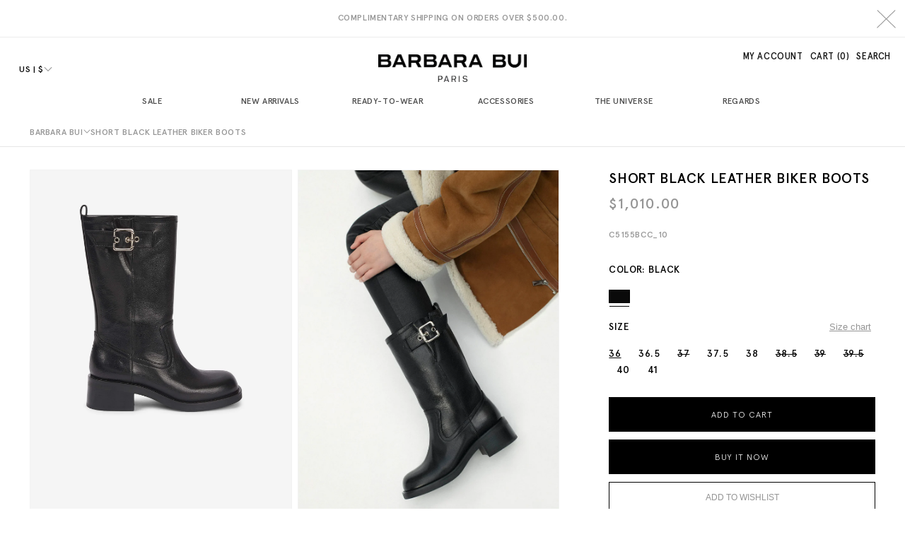

--- FILE ---
content_type: text/html; charset=utf-8
request_url: https://us-barbarabui.com/products/short-black-leather-biker-boots-c5155bcc-10
body_size: 45172
content:
<!doctype html>
    <html class="no-js" lang="en">
    <head>
        <meta charset="utf-8">
        <meta http-equiv="X-UA-Compatible" content="IE=edge">
        <meta name="viewport" content="width=device-width,initial-scale=1">
        <meta name="theme-color" content="">
        <link rel="canonical" href="https://us-barbarabui.com/products/short-black-leather-biker-boots-c5155bcc-10">
        <link rel="preconnect" href="https://cdn.shopify.com" crossorigin>
    
        
    
        <!-- Balise Merchant center --><meta name="google-site-verification" content="7ffXh0RR0Z-xhb547rT3GpyCgPB8kjtF1RZ_UHUJhAY"/>
        
<link rel="icon" type="image/png" href="//us-barbarabui.com/cdn/shop/files/Logo-B-favicon.jpg?crop=center&height=32&v=1680714889&width=32"><link rel="preconnect" href="https://fonts.shopifycdn.com" crossorigin><title>
            Women Shoes | shoes | Barbara Bui Official Online Store
</title>
    
        
            <meta name="description" content="Shop our short black leather biker boots from our shoes collection. Plus shop our latest must-have Women shoes at Barbara Bui Online Store.">
        
    
        

<meta property="og:site_name" content="Barbara Bui US E-store">
<meta property="og:url" content="https://us-barbarabui.com/products/short-black-leather-biker-boots-c5155bcc-10">
<meta property="og:title" content="Women Shoes | shoes | Barbara Bui Official Online Store">
<meta property="og:type" content="product">
<meta property="og:description" content="Shop our short black leather biker boots from our shoes collection. Plus shop our latest must-have Women shoes at Barbara Bui Online Store."><meta property="og:image" content="http://us-barbarabui.com/cdn/shop/files/C5155BCC_10_additional_image_eff2d17b-820b-4139-8d19-dc7286d979f1.jpg?v=1693357198">
  <meta property="og:image:secure_url" content="https://us-barbarabui.com/cdn/shop/files/C5155BCC_10_additional_image_eff2d17b-820b-4139-8d19-dc7286d979f1.jpg?v=1693357198">
  <meta property="og:image:width" content="1885">
  <meta property="og:image:height" content="2500"><meta property="og:price:amount" content="1,010.00">
  <meta property="og:price:currency" content="USD"><meta name="twitter:card" content="summary_large_image">
<meta name="twitter:title" content="Women Shoes | shoes | Barbara Bui Official Online Store">
<meta name="twitter:description" content="Shop our short black leather biker boots from our shoes collection. Plus shop our latest must-have Women shoes at Barbara Bui Online Store."><meta name="p:domain_verify" content="ac1e620607d153debf35a68978ffb0df"/>
    
        <script src="//us-barbarabui.com/cdn/shop/t/17/assets/global.min.js?v=120709924913066049381764233574" defer="defer"></script>
        <script src="//us-barbarabui.com/cdn/shop/t/17/assets/media-scroller.min.js?v=123052242781095320101744182152" defer="defer"></script>
        <script>window.performance && window.performance.mark && window.performance.mark('shopify.content_for_header.start');</script><meta id="shopify-digital-wallet" name="shopify-digital-wallet" content="/71728791861/digital_wallets/dialog">
<meta name="shopify-checkout-api-token" content="9b9a7e6ac0ce6e0fa2f4ae599586f2b3">
<meta id="in-context-paypal-metadata" data-shop-id="71728791861" data-venmo-supported="false" data-environment="production" data-locale="en_US" data-paypal-v4="true" data-currency="USD">
<link rel="alternate" type="application/json+oembed" href="https://us-barbarabui.com/products/short-black-leather-biker-boots-c5155bcc-10.oembed">
<script async="async" src="/checkouts/internal/preloads.js?locale=en-US"></script>
<script id="shopify-features" type="application/json">{"accessToken":"9b9a7e6ac0ce6e0fa2f4ae599586f2b3","betas":["rich-media-storefront-analytics"],"domain":"us-barbarabui.com","predictiveSearch":true,"shopId":71728791861,"locale":"en"}</script>
<script>var Shopify = Shopify || {};
Shopify.shop = "barbara-bui-us.myshopify.com";
Shopify.locale = "en";
Shopify.currency = {"active":"USD","rate":"1.0"};
Shopify.country = "US";
Shopify.theme = {"name":"Barbara Bui - Production US modification URL","id":176583180671,"schema_name":"Dawn","schema_version":"7.0.1","theme_store_id":null,"role":"main"};
Shopify.theme.handle = "null";
Shopify.theme.style = {"id":null,"handle":null};
Shopify.cdnHost = "us-barbarabui.com/cdn";
Shopify.routes = Shopify.routes || {};
Shopify.routes.root = "/";</script>
<script type="module">!function(o){(o.Shopify=o.Shopify||{}).modules=!0}(window);</script>
<script>!function(o){function n(){var o=[];function n(){o.push(Array.prototype.slice.apply(arguments))}return n.q=o,n}var t=o.Shopify=o.Shopify||{};t.loadFeatures=n(),t.autoloadFeatures=n()}(window);</script>
<script id="shop-js-analytics" type="application/json">{"pageType":"product"}</script>
<script defer="defer" async type="module" src="//us-barbarabui.com/cdn/shopifycloud/shop-js/modules/v2/client.init-shop-cart-sync_C5BV16lS.en.esm.js"></script>
<script defer="defer" async type="module" src="//us-barbarabui.com/cdn/shopifycloud/shop-js/modules/v2/chunk.common_CygWptCX.esm.js"></script>
<script type="module">
  await import("//us-barbarabui.com/cdn/shopifycloud/shop-js/modules/v2/client.init-shop-cart-sync_C5BV16lS.en.esm.js");
await import("//us-barbarabui.com/cdn/shopifycloud/shop-js/modules/v2/chunk.common_CygWptCX.esm.js");

  window.Shopify.SignInWithShop?.initShopCartSync?.({"fedCMEnabled":true,"windoidEnabled":true});

</script>
<script>(function() {
  var isLoaded = false;
  function asyncLoad() {
    if (isLoaded) return;
    isLoaded = true;
    var urls = ["https:\/\/static.klaviyo.com\/onsite\/js\/klaviyo.js?company_id=SHqKGM\u0026shop=barbara-bui-us.myshopify.com","\/\/cdn.shopify.com\/proxy\/c90c3cb85ad436dc176e52589342b884c580cbf72e6f947a702f64f7fd653678\/web.baback.co\/internal\/v2\/shopify-embed?shop=barbara-bui-us.myshopify.com\u0026sp-cache-control=cHVibGljLCBtYXgtYWdlPTkwMA"];
    for (var i = 0; i < urls.length; i++) {
      var s = document.createElement('script');
      s.type = 'text/javascript';
      s.async = true;
      s.src = urls[i];
      var x = document.getElementsByTagName('script')[0];
      x.parentNode.insertBefore(s, x);
    }
  };
  if(window.attachEvent) {
    window.attachEvent('onload', asyncLoad);
  } else {
    window.addEventListener('load', asyncLoad, false);
  }
})();</script>
<script id="__st">var __st={"a":71728791861,"offset":-18000,"reqid":"6b362a6d-c24c-455b-b5b3-ea19fe42efb8-1768598441","pageurl":"us-barbarabui.com\/products\/short-black-leather-biker-boots-c5155bcc-10","u":"4144231c9169","p":"product","rtyp":"product","rid":8673820639561};</script>
<script>window.ShopifyPaypalV4VisibilityTracking = true;</script>
<script id="captcha-bootstrap">!function(){'use strict';const t='contact',e='account',n='new_comment',o=[[t,t],['blogs',n],['comments',n],[t,'customer']],c=[[e,'customer_login'],[e,'guest_login'],[e,'recover_customer_password'],[e,'create_customer']],r=t=>t.map((([t,e])=>`form[action*='/${t}']:not([data-nocaptcha='true']) input[name='form_type'][value='${e}']`)).join(','),a=t=>()=>t?[...document.querySelectorAll(t)].map((t=>t.form)):[];function s(){const t=[...o],e=r(t);return a(e)}const i='password',u='form_key',d=['recaptcha-v3-token','g-recaptcha-response','h-captcha-response',i],f=()=>{try{return window.sessionStorage}catch{return}},m='__shopify_v',_=t=>t.elements[u];function p(t,e,n=!1){try{const o=window.sessionStorage,c=JSON.parse(o.getItem(e)),{data:r}=function(t){const{data:e,action:n}=t;return t[m]||n?{data:e,action:n}:{data:t,action:n}}(c);for(const[e,n]of Object.entries(r))t.elements[e]&&(t.elements[e].value=n);n&&o.removeItem(e)}catch(o){console.error('form repopulation failed',{error:o})}}const l='form_type',E='cptcha';function T(t){t.dataset[E]=!0}const w=window,h=w.document,L='Shopify',v='ce_forms',y='captcha';let A=!1;((t,e)=>{const n=(g='f06e6c50-85a8-45c8-87d0-21a2b65856fe',I='https://cdn.shopify.com/shopifycloud/storefront-forms-hcaptcha/ce_storefront_forms_captcha_hcaptcha.v1.5.2.iife.js',D={infoText:'Protected by hCaptcha',privacyText:'Privacy',termsText:'Terms'},(t,e,n)=>{const o=w[L][v],c=o.bindForm;if(c)return c(t,g,e,D).then(n);var r;o.q.push([[t,g,e,D],n]),r=I,A||(h.body.append(Object.assign(h.createElement('script'),{id:'captcha-provider',async:!0,src:r})),A=!0)});var g,I,D;w[L]=w[L]||{},w[L][v]=w[L][v]||{},w[L][v].q=[],w[L][y]=w[L][y]||{},w[L][y].protect=function(t,e){n(t,void 0,e),T(t)},Object.freeze(w[L][y]),function(t,e,n,w,h,L){const[v,y,A,g]=function(t,e,n){const i=e?o:[],u=t?c:[],d=[...i,...u],f=r(d),m=r(i),_=r(d.filter((([t,e])=>n.includes(e))));return[a(f),a(m),a(_),s()]}(w,h,L),I=t=>{const e=t.target;return e instanceof HTMLFormElement?e:e&&e.form},D=t=>v().includes(t);t.addEventListener('submit',(t=>{const e=I(t);if(!e)return;const n=D(e)&&!e.dataset.hcaptchaBound&&!e.dataset.recaptchaBound,o=_(e),c=g().includes(e)&&(!o||!o.value);(n||c)&&t.preventDefault(),c&&!n&&(function(t){try{if(!f())return;!function(t){const e=f();if(!e)return;const n=_(t);if(!n)return;const o=n.value;o&&e.removeItem(o)}(t);const e=Array.from(Array(32),(()=>Math.random().toString(36)[2])).join('');!function(t,e){_(t)||t.append(Object.assign(document.createElement('input'),{type:'hidden',name:u})),t.elements[u].value=e}(t,e),function(t,e){const n=f();if(!n)return;const o=[...t.querySelectorAll(`input[type='${i}']`)].map((({name:t})=>t)),c=[...d,...o],r={};for(const[a,s]of new FormData(t).entries())c.includes(a)||(r[a]=s);n.setItem(e,JSON.stringify({[m]:1,action:t.action,data:r}))}(t,e)}catch(e){console.error('failed to persist form',e)}}(e),e.submit())}));const S=(t,e)=>{t&&!t.dataset[E]&&(n(t,e.some((e=>e===t))),T(t))};for(const o of['focusin','change'])t.addEventListener(o,(t=>{const e=I(t);D(e)&&S(e,y())}));const B=e.get('form_key'),M=e.get(l),P=B&&M;t.addEventListener('DOMContentLoaded',(()=>{const t=y();if(P)for(const e of t)e.elements[l].value===M&&p(e,B);[...new Set([...A(),...v().filter((t=>'true'===t.dataset.shopifyCaptcha))])].forEach((e=>S(e,t)))}))}(h,new URLSearchParams(w.location.search),n,t,e,['guest_login'])})(!0,!0)}();</script>
<script integrity="sha256-4kQ18oKyAcykRKYeNunJcIwy7WH5gtpwJnB7kiuLZ1E=" data-source-attribution="shopify.loadfeatures" defer="defer" src="//us-barbarabui.com/cdn/shopifycloud/storefront/assets/storefront/load_feature-a0a9edcb.js" crossorigin="anonymous"></script>
<script data-source-attribution="shopify.dynamic_checkout.dynamic.init">var Shopify=Shopify||{};Shopify.PaymentButton=Shopify.PaymentButton||{isStorefrontPortableWallets:!0,init:function(){window.Shopify.PaymentButton.init=function(){};var t=document.createElement("script");t.src="https://us-barbarabui.com/cdn/shopifycloud/portable-wallets/latest/portable-wallets.en.js",t.type="module",document.head.appendChild(t)}};
</script>
<script data-source-attribution="shopify.dynamic_checkout.buyer_consent">
  function portableWalletsHideBuyerConsent(e){var t=document.getElementById("shopify-buyer-consent"),n=document.getElementById("shopify-subscription-policy-button");t&&n&&(t.classList.add("hidden"),t.setAttribute("aria-hidden","true"),n.removeEventListener("click",e))}function portableWalletsShowBuyerConsent(e){var t=document.getElementById("shopify-buyer-consent"),n=document.getElementById("shopify-subscription-policy-button");t&&n&&(t.classList.remove("hidden"),t.removeAttribute("aria-hidden"),n.addEventListener("click",e))}window.Shopify?.PaymentButton&&(window.Shopify.PaymentButton.hideBuyerConsent=portableWalletsHideBuyerConsent,window.Shopify.PaymentButton.showBuyerConsent=portableWalletsShowBuyerConsent);
</script>
<script>
  function portableWalletsCleanup(e){e&&e.src&&console.error("Failed to load portable wallets script "+e.src);var t=document.querySelectorAll("shopify-accelerated-checkout .shopify-payment-button__skeleton, shopify-accelerated-checkout-cart .wallet-cart-button__skeleton"),e=document.getElementById("shopify-buyer-consent");for(let e=0;e<t.length;e++)t[e].remove();e&&e.remove()}function portableWalletsNotLoadedAsModule(e){e instanceof ErrorEvent&&"string"==typeof e.message&&e.message.includes("import.meta")&&"string"==typeof e.filename&&e.filename.includes("portable-wallets")&&(window.removeEventListener("error",portableWalletsNotLoadedAsModule),window.Shopify.PaymentButton.failedToLoad=e,"loading"===document.readyState?document.addEventListener("DOMContentLoaded",window.Shopify.PaymentButton.init):window.Shopify.PaymentButton.init())}window.addEventListener("error",portableWalletsNotLoadedAsModule);
</script>

<script type="module" src="https://us-barbarabui.com/cdn/shopifycloud/portable-wallets/latest/portable-wallets.en.js" onError="portableWalletsCleanup(this)" crossorigin="anonymous"></script>
<script nomodule>
  document.addEventListener("DOMContentLoaded", portableWalletsCleanup);
</script>

<link id="shopify-accelerated-checkout-styles" rel="stylesheet" media="screen" href="https://us-barbarabui.com/cdn/shopifycloud/portable-wallets/latest/accelerated-checkout-backwards-compat.css" crossorigin="anonymous">
<style id="shopify-accelerated-checkout-cart">
        #shopify-buyer-consent {
  margin-top: 1em;
  display: inline-block;
  width: 100%;
}

#shopify-buyer-consent.hidden {
  display: none;
}

#shopify-subscription-policy-button {
  background: none;
  border: none;
  padding: 0;
  text-decoration: underline;
  font-size: inherit;
  cursor: pointer;
}

#shopify-subscription-policy-button::before {
  box-shadow: none;
}

      </style>
<script id="sections-script" data-sections="header" defer="defer" src="//us-barbarabui.com/cdn/shop/t/17/compiled_assets/scripts.js?10927"></script>
<script>window.performance && window.performance.mark && window.performance.mark('shopify.content_for_header.end');</script>

    
        <style data-shopify>
            @font-face {
  font-family: Assistant;
  font-weight: 400;
  font-style: normal;
  font-display: swap;
  src: url("//us-barbarabui.com/cdn/fonts/assistant/assistant_n4.9120912a469cad1cc292572851508ca49d12e768.woff2") format("woff2"),
       url("//us-barbarabui.com/cdn/fonts/assistant/assistant_n4.6e9875ce64e0fefcd3f4446b7ec9036b3ddd2985.woff") format("woff");
}

            @font-face {
  font-family: Assistant;
  font-weight: 700;
  font-style: normal;
  font-display: swap;
  src: url("//us-barbarabui.com/cdn/fonts/assistant/assistant_n7.bf44452348ec8b8efa3aa3068825305886b1c83c.woff2") format("woff2"),
       url("//us-barbarabui.com/cdn/fonts/assistant/assistant_n7.0c887fee83f6b3bda822f1150b912c72da0f7b64.woff") format("woff");
}

            
            
            @font-face {
  font-family: Assistant;
  font-weight: 400;
  font-style: normal;
  font-display: swap;
  src: url("//us-barbarabui.com/cdn/fonts/assistant/assistant_n4.9120912a469cad1cc292572851508ca49d12e768.woff2") format("woff2"),
       url("//us-barbarabui.com/cdn/fonts/assistant/assistant_n4.6e9875ce64e0fefcd3f4446b7ec9036b3ddd2985.woff") format("woff");
}

    
            /* Regular version is not loader with this method, but fix will break all UI adjustements. So @todo @fixme load regular font and fix all UI font-weight to match the current design */
            @font-face {
            font-family: "apercu";
            font-style: normal;
            font-weight: 100;
            src: url("//us-barbarabui.com/cdn/shop/t/17/assets/ApercuPro-Light.woff2?v=24284776537412897131732717584") format("woff2"); }
    
            @font-face {
            font-family: "apercu";
            font-style: normal;
            font-weight: 500;
            src: url("//us-barbarabui.com/cdn/shop/t/17/assets/ApercuPro-Medium.woff2?v=176615431752306123881732717584") format("woff2"); }
    
            @font-face {
            font-family: "apercu";
            font-style: normal;
            font-weight: bold;
            src: url("//us-barbarabui.com/cdn/shop/t/17/assets/ApercuPro-Bold.woff2?v=52720107886337701351732717584") format("woff2"); }
    
            
    
            :root {
            --font-body-family: 'apercu', sans-serif;
            --font-body-style: 'normal';
            --font-body-weight: 400;
            --font-body-weight-bold: 500;
    
            --font-heading-family: 'apercu', sans-serif;
            --font-heading-style: 'normal';
            --font-heading-weight: 500;
    
            --font-body-scale: 1.05;
            --font-heading-scale: 0.9523809523809523;
    
            --color-base-text: 18, 18, 18;
            --color-shadow: 18, 18, 18;
            --color-base-background-1: 255, 255, 255;
            --color-base-background-2: 243, 243, 243;
            --color-base-solid-button-labels: 255, 255, 255;
            --color-base-outline-button-labels: 18, 18, 18;
            --color-base-accent-1: 18, 18, 18;
            --color-base-accent-2: 51, 79, 180;
            --payment-terms-background-color: #ffffff;
    
            --gradient-base-background-1: #ffffff;
            --gradient-base-background-2: #f3f3f3;
            --gradient-base-accent-1: #121212;
            --gradient-base-accent-2: #334fb4;
    
            --media-padding: px;
            --media-border-opacity: 0.05;
            --media-border-width: 1px;
            --media-radius: 0px;
            --media-shadow-opacity: 0.0;
            --media-shadow-horizontal-offset: 0px;
            --media-shadow-vertical-offset: 4px;
            --media-shadow-blur-radius: 5px;
            --media-shadow-visible: 0;
    
            --page-width: 120rem;
            --page-width-margin: 0rem;
    
            --product-card-image-padding: 0.0rem;
            --product-card-corner-radius: 0.0rem;
            --product-card-text-alignment: left;
            --product-card-border-width: 0.0rem;
            --product-card-border-opacity: 0.1;
            --product-card-shadow-opacity: 0.0;
            --product-card-shadow-visible: 0;
            --product-card-shadow-horizontal-offset: 0.0rem;
            --product-card-shadow-vertical-offset: 0.4rem;
            --product-card-shadow-blur-radius: 0.5rem;
    
            --collection-card-image-padding: 0.0rem;
            --collection-card-corner-radius: 0.0rem;
            --collection-card-text-alignment: left;
            --collection-card-border-width: 0.0rem;
            --collection-card-border-opacity: 0.1;
            --collection-card-shadow-opacity: 0.0;
            --collection-card-shadow-visible: 0;
            --collection-card-shadow-horizontal-offset: 0.0rem;
            --collection-card-shadow-vertical-offset: 0.4rem;
            --collection-card-shadow-blur-radius: 0.5rem;
    
            --blog-card-image-padding: 0.0rem;
            --blog-card-corner-radius: 0.0rem;
            --blog-card-text-alignment: left;
            --blog-card-border-width: 0.0rem;
            --blog-card-border-opacity: 0.1;
            --blog-card-shadow-opacity: 0.0;
            --blog-card-shadow-visible: 0;
            --blog-card-shadow-horizontal-offset: 0.0rem;
            --blog-card-shadow-vertical-offset: 0.4rem;
            --blog-card-shadow-blur-radius: 0.5rem;
    
            --badge-corner-radius: 4.0rem;
    
            --popup-border-width: 1px;
            --popup-border-opacity: 0.1;
            --popup-corner-radius: 0px;
            --popup-shadow-opacity: 0.0;
            --popup-shadow-horizontal-offset: 0px;
            --popup-shadow-vertical-offset: 4px;
            --popup-shadow-blur-radius: 5px;
    
            --drawer-border-width: 1px;
            --drawer-border-opacity: 0.1;
            --drawer-shadow-opacity: 0.0;
            --drawer-shadow-horizontal-offset: 0px;
            --drawer-shadow-vertical-offset: 4px;
            --drawer-shadow-blur-radius: 5px;
    
            --spacing-sections-desktop: 0px;
            --spacing-sections-mobile: 0px;
    
            --grid-desktop-vertical-spacing: 8px;
            --grid-desktop-horizontal-spacing: 8px;
            --grid-mobile-vertical-spacing: 4px;
            --grid-mobile-horizontal-spacing: 4px;
    
            --text-boxes-border-opacity: 0.1;
            --text-boxes-border-width: 0px;
            --text-boxes-radius: 0px;
            --text-boxes-shadow-opacity: 0.0;
            --text-boxes-shadow-visible: 0;
            --text-boxes-shadow-horizontal-offset: 0px;
            --text-boxes-shadow-vertical-offset: 4px;
            --text-boxes-shadow-blur-radius: 5px;
    
            --buttons-radius: 0px;
            --buttons-radius-outset: 0px;
            --buttons-border-width: 1px;
            --buttons-border-opacity: 1.0;
            --buttons-shadow-opacity: 0.0;
            --buttons-shadow-visible: 0;
            --buttons-shadow-horizontal-offset: 0px;
            --buttons-shadow-vertical-offset: 4px;
            --buttons-shadow-blur-radius: 5px;
            --buttons-border-offset: 0px;
    
            --inputs-radius: 0px;
            --inputs-border-width: 1px;
            --inputs-border-opacity: 0.55;
            --inputs-shadow-opacity: 0.0;
            --inputs-shadow-horizontal-offset: 0px;
            --inputs-margin-offset: 0px;
            --inputs-shadow-vertical-offset: 4px;
            --inputs-shadow-blur-radius: 5px;
            --inputs-radius-outset: 0px;
    
            --variant-pills-radius: 40px;
            --variant-pills-border-width: 1px;
            --variant-pills-border-opacity: 0.55;
            --variant-pills-shadow-opacity: 0.0;
            --variant-pills-shadow-horizontal-offset: 0px;
            --variant-pills-shadow-vertical-offset: 4px;
            --variant-pills-shadow-blur-radius: 5px;
    
            --cursor-pointer: url("//us-barbarabui.com/cdn/shop/t/17/assets/cursor-pointer.png?v=148529081239306708131732717584");
            --cursor-zoom-product: url("//us-barbarabui.com/cdn/shop/t/17/assets/plus-zoom.png?v=29687197248669993801732717584");
            --cursor-slider-prev: url("//us-barbarabui.com/cdn/shop/t/17/assets/arrow-prev.svg?v=13380815326119338371732717584");
            --cursor-slider-next: url("//us-barbarabui.com/cdn/shop/t/17/assets/arrow-next.svg?v=26464424685883822331732717584");
            }
    
            *,
            *::before,
            *::after {
            box-sizing: inherit;
            }
    
            html {
            box-sizing: border-box;
            font-size: calc(var(--font-body-scale) * 62.5%);
            height: 100%;
            }
    
            body {
            display: grid;
            grid-template-rows: auto auto 1fr auto;
            grid-template-columns: 100%;
            min-height: 100%;
            margin: 0;
            font-size: 1.5rem;
            letter-spacing: 0.06rem;
            line-height: calc(1 + 0.8 / var(--font-body-scale));
            font-family: var(--font-body-family);
            font-style: var(--font-body-style);
            font-weight: var(--font-body-weight);
            }
    
            @media screen and (min-width: 750px) {
            body {
            font-size: 1.6rem;
            }
            }
        </style>
    
        <link href="//us-barbarabui.com/cdn/shop/t/17/assets/base.min.css?v=11962924422572612041748334628" rel="stylesheet" type="text/css" media="all" />
        <link href="//us-barbarabui.com/cdn/shop/t/17/assets/custom.min.css?v=2244708174948395251767086110" rel="stylesheet" type="text/css" media="all" />
        <link href="//us-barbarabui.com/cdn/shop/t/17/assets/component-loading-overlay.min.css?v=17148733507863529961732717584" rel="stylesheet" type="text/css" media="all" />
        <link href="//us-barbarabui.com/cdn/shop/t/17/assets/component-card.min.css?v=6170198178773880151768407239" rel="stylesheet" type="text/css" media="all" />
        <link href="//us-barbarabui.com/cdn/shop/t/17/assets/component-price.min.css?v=75186412407596096821732717584" rel="stylesheet" type="text/css" media="all" />
<link rel="preload" as="font" href="//us-barbarabui.com/cdn/fonts/assistant/assistant_n4.9120912a469cad1cc292572851508ca49d12e768.woff2" type="font/woff2" crossorigin><link rel="preload" as="font" href="//us-barbarabui.com/cdn/fonts/assistant/assistant_n4.9120912a469cad1cc292572851508ca49d12e768.woff2" type="font/woff2" crossorigin><link rel="stylesheet" href="//us-barbarabui.com/cdn/shop/t/17/assets/component-predictive-search.min.css?v=70983974402283050301732717584" media="print"
                  onload="this.media='all'">
    
        <script>document.documentElement.className = document.documentElement.className.replace('no-js', 'js');
            if (Shopify.designMode) {
                document.documentElement.classList.add('shopify-design-mode');
            }
        </script>
      
      <!--/products/short-black-leather-biker-boots-c5155bcc-10--> 
      
      
    <link rel="alternate" hreflang="x-default" href="https://barbarabui.com/products/bottes-courtes-biker-en-cuir-noir-c5155bcc-10">
    <link rel="alternate" hreflang="en" href="https://barbarabui.com/en-eu/products/bottes-courtes-biker-en-cuir-noir-c5155bcc-10">
    <link rel="alternate" hreflang="en-GB" href="https://barbarabui.com/en-uk/products/bottes-courtes-biker-en-cuir-noir-c5155bcc-10">
    <link rel="alternate" hreflang="en-CH" href="https://barbarabui.com/en-ch/products/bottes-courtes-biker-en-cuir-noir-c5155bcc-10">
    <link rel="alternate" hreflang="en-AT" href="https://barbarabui.com/en-eu/products/bottes-courtes-biker-en-cuir-noir-c5155bcc-10">
    <link rel="alternate" hreflang="en-BE" href="https://barbarabui.com/en-eu/products/bottes-courtes-biker-en-cuir-noir-c5155bcc-10">
    <link rel="alternate" hreflang="en-BG" href="https://barbarabui.com/en-eu/products/bottes-courtes-biker-en-cuir-noir-c5155bcc-10">
    <link rel="alternate" hreflang="en-CY" href="https://barbarabui.com/en-eu/products/bottes-courtes-biker-en-cuir-noir-c5155bcc-10">
    <link rel="alternate" hreflang="en-CZ" href="https://barbarabui.com/en-eu/products/bottes-courtes-biker-en-cuir-noir-c5155bcc-10">
    <link rel="alternate" hreflang="en-DE" href="https://barbarabui.com/en-eu/products/bottes-courtes-biker-en-cuir-noir-c5155bcc-10">
    <link rel="alternate" hreflang="en-DK" href="https://barbarabui.com/en-eu/products/bottes-courtes-biker-en-cuir-noir-c5155bcc-10">
    <link rel="alternate" hreflang="en-EE" href="https://barbarabui.com/en-eu/products/bottes-courtes-biker-en-cuir-noir-c5155bcc-10">
    <link rel="alternate" hreflang="en-ES" href="https://barbarabui.com/en-eu/products/bottes-courtes-biker-en-cuir-noir-c5155bcc-10">
    <link rel="alternate" hreflang="en-FI" href="https://barbarabui.com/en-eu/products/bottes-courtes-biker-en-cuir-noir-c5155bcc-10">
    <link rel="alternate" hreflang="en-GR" href="https://barbarabui.com/en-eu/products/bottes-courtes-biker-en-cuir-noir-c5155bcc-10">
    <link rel="alternate" hreflang="en-HR" href="https://barbarabui.com/en-eu/products/bottes-courtes-biker-en-cuir-noir-c5155bcc-10">
    <link rel="alternate" hreflang="en-HU" href="https://barbarabui.com/en-eu/products/bottes-courtes-biker-en-cuir-noir-c5155bcc-10">
    <link rel="alternate" hreflang="en-IE" href="https://barbarabui.com/en-eu/products/bottes-courtes-biker-en-cuir-noir-c5155bcc-10">
    <link rel="alternate" hreflang="en-IT" href="https://barbarabui.com/en-eu/products/bottes-courtes-biker-en-cuir-noir-c5155bcc-10">
    <link rel="alternate" hreflang="en-LT" href="https://barbarabui.com/en-eu/products/bottes-courtes-biker-en-cuir-noir-c5155bcc-10">
    <link rel="alternate" hreflang="en-LU" href="https://barbarabui.com/en-eu/products/bottes-courtes-biker-en-cuir-noir-c5155bcc-10">
    <link rel="alternate" hreflang="en-LV" href="https://barbarabui.com/en-eu/products/bottes-courtes-biker-en-cuir-noir-c5155bcc-10">
    <link rel="alternate" hreflang="en-MT" href="https://barbarabui.com/en-eu/products/bottes-courtes-biker-en-cuir-noir-c5155bcc-10">
    <link rel="alternate" hreflang="en-NL" href="https://barbarabui.com/en-eu/products/bottes-courtes-biker-en-cuir-noir-c5155bcc-10">
    <link rel="alternate" hreflang="en-PL" href="https://barbarabui.com/en-eu/products/bottes-courtes-biker-en-cuir-noir-c5155bcc-10">
    <link rel="alternate" hreflang="en-PT" href="https://barbarabui.com/en-eu/products/bottes-courtes-biker-en-cuir-noir-c5155bcc-10">
    <link rel="alternate" hreflang="en-RO" href="https://barbarabui.com/en-eu/products/bottes-courtes-biker-en-cuir-noir-c5155bcc-10">
    <link rel="alternate" hreflang="en-SE" href="https://barbarabui.com/en-eu/products/bottes-courtes-biker-en-cuir-noir-c5155bcc-10">
    <link rel="alternate" hreflang="en-SI" href="https://barbarabui.com/en-eu/products/bottes-courtes-biker-en-cuir-noir-c5155bcc-10">
    <link rel="alternate" hreflang="en-SK" href="https://barbarabui.com/en-eu/products/bottes-courtes-biker-en-cuir-noir-c5155bcc-10">
    <link rel="alternate" hreflang="fr-FR" href="https://barbarabui.com/products/bottes-courtes-biker-en-cuir-noir-c5155bcc-10">
    <link rel="alternate" hreflang="en-US" href="https://us.barbarabui.com/products/short-black-leather-biker-boots-c5155bcc-10">
    <link rel="alternate" hreflang="fr" href="https://barbarabui.com/products/bottes-courtes-biker-en-cuir-noir-c5155bcc-10">
      
       
    <!-- BEGIN app block: shopify://apps/klaviyo-email-marketing-sms/blocks/klaviyo-onsite-embed/2632fe16-c075-4321-a88b-50b567f42507 -->












  <script async src="https://static.klaviyo.com/onsite/js/SHqKGM/klaviyo.js?company_id=SHqKGM"></script>
  <script>!function(){if(!window.klaviyo){window._klOnsite=window._klOnsite||[];try{window.klaviyo=new Proxy({},{get:function(n,i){return"push"===i?function(){var n;(n=window._klOnsite).push.apply(n,arguments)}:function(){for(var n=arguments.length,o=new Array(n),w=0;w<n;w++)o[w]=arguments[w];var t="function"==typeof o[o.length-1]?o.pop():void 0,e=new Promise((function(n){window._klOnsite.push([i].concat(o,[function(i){t&&t(i),n(i)}]))}));return e}}})}catch(n){window.klaviyo=window.klaviyo||[],window.klaviyo.push=function(){var n;(n=window._klOnsite).push.apply(n,arguments)}}}}();</script>

  
    <script id="viewed_product">
      if (item == null) {
        var _learnq = _learnq || [];

        var MetafieldReviews = null
        var MetafieldYotpoRating = null
        var MetafieldYotpoCount = null
        var MetafieldLooxRating = null
        var MetafieldLooxCount = null
        var okendoProduct = null
        var okendoProductReviewCount = null
        var okendoProductReviewAverageValue = null
        try {
          // The following fields are used for Customer Hub recently viewed in order to add reviews.
          // This information is not part of __kla_viewed. Instead, it is part of __kla_viewed_reviewed_items
          MetafieldReviews = {};
          MetafieldYotpoRating = null
          MetafieldYotpoCount = null
          MetafieldLooxRating = null
          MetafieldLooxCount = null

          okendoProduct = null
          // If the okendo metafield is not legacy, it will error, which then requires the new json formatted data
          if (okendoProduct && 'error' in okendoProduct) {
            okendoProduct = null
          }
          okendoProductReviewCount = okendoProduct ? okendoProduct.reviewCount : null
          okendoProductReviewAverageValue = okendoProduct ? okendoProduct.reviewAverageValue : null
        } catch (error) {
          console.error('Error in Klaviyo onsite reviews tracking:', error);
        }

        var item = {
          Name: "short black leather biker boots",
          ProductID: 8673820639561,
          Categories: ["Designer boots for women","Fall\/Winter","Shoes"],
          ImageURL: "https://us-barbarabui.com/cdn/shop/files/C5155BCC_10_additional_image_eff2d17b-820b-4139-8d19-dc7286d979f1_grande.jpg?v=1693357198",
          URL: "https://us-barbarabui.com/products/short-black-leather-biker-boots-c5155bcc-10",
          Brand: "barbarabui",
          Price: "$1,010.00",
          Value: "1,010.00",
          CompareAtPrice: "$0.00"
        };
        _learnq.push(['track', 'Viewed Product', item]);
        _learnq.push(['trackViewedItem', {
          Title: item.Name,
          ItemId: item.ProductID,
          Categories: item.Categories,
          ImageUrl: item.ImageURL,
          Url: item.URL,
          Metadata: {
            Brand: item.Brand,
            Price: item.Price,
            Value: item.Value,
            CompareAtPrice: item.CompareAtPrice
          },
          metafields:{
            reviews: MetafieldReviews,
            yotpo:{
              rating: MetafieldYotpoRating,
              count: MetafieldYotpoCount,
            },
            loox:{
              rating: MetafieldLooxRating,
              count: MetafieldLooxCount,
            },
            okendo: {
              rating: okendoProductReviewAverageValue,
              count: okendoProductReviewCount,
            }
          }
        }]);
      }
    </script>
  




  <script>
    window.klaviyoReviewsProductDesignMode = false
  </script>







<!-- END app block --><!-- BEGIN app block: shopify://apps/elevar-conversion-tracking/blocks/dataLayerEmbed/bc30ab68-b15c-4311-811f-8ef485877ad6 -->



<script type="module" dynamic>
  const configUrl = "/a/elevar/static/configs/d2d7c4acb57c8f96047bf40f18d2751f55abf934/config.js";
  const config = (await import(configUrl)).default;
  const scriptUrl = config.script_src_app_theme_embed;

  if (scriptUrl) {
    const { handler } = await import(scriptUrl);

    await handler(
      config,
      {
        cartData: {
  marketId: "46645772597",
  attributes:{},
  cartTotal: "0.0",
  currencyCode:"USD",
  items: []
}
,
        user: {cartTotal: "0.0",
    currencyCode:"USD",customer: {},
}
,
        isOnCartPage:false,
        collectionView:null,
        searchResultsView:null,
        productView:{
    attributes:{},
    currencyCode:"USD",defaultVariant: {id:"C5155BCC\\2",name:"short black leather biker boots",
        brand:"barbarabui",
        category:"SHOES",
        variant:"36",
        price: "1010.0",
        productId: "8673820639561",
        variantId: "48688577216841",
        compareAtPrice: "0.0",image:"\/\/us-barbarabui.com\/cdn\/shop\/files\/C5155BCC_10_additional_image_eff2d17b-820b-4139-8d19-dc7286d979f1.jpg?v=1693357198",url:"\/products\/short-black-leather-biker-boots-c5155bcc-10?variant=48688577216841"},items: [{id:"C5155BCC\\2",name:"short black leather biker boots",
          brand:"barbarabui",
          category:"SHOES",
          variant:"36",
          price: "1010.0",
          productId: "8673820639561",
          variantId: "48688577216841",
          compareAtPrice: "0.0",image:"\/\/us-barbarabui.com\/cdn\/shop\/files\/C5155BCC_10_additional_image_eff2d17b-820b-4139-8d19-dc7286d979f1.jpg?v=1693357198",url:"\/products\/short-black-leather-biker-boots-c5155bcc-10?variant=48688577216841"},{id:"C5155BCC\\3",name:"short black leather biker boots",
          brand:"barbarabui",
          category:"SHOES",
          variant:"36.5",
          price: "1010.0",
          productId: "8673820639561",
          variantId: "48688577249609",
          compareAtPrice: "0.0",image:"\/\/us-barbarabui.com\/cdn\/shop\/files\/C5155BCC_10_additional_image_eff2d17b-820b-4139-8d19-dc7286d979f1.jpg?v=1693357198",url:"\/products\/short-black-leather-biker-boots-c5155bcc-10?variant=48688577249609"},{id:"C5155BCC\\4",name:"short black leather biker boots",
          brand:"barbarabui",
          category:"SHOES",
          variant:"37",
          price: "1010.0",
          productId: "8673820639561",
          variantId: "48688577282377",
          compareAtPrice: "0.0",image:"\/\/us-barbarabui.com\/cdn\/shop\/files\/C5155BCC_10_additional_image_eff2d17b-820b-4139-8d19-dc7286d979f1.jpg?v=1693357198",url:"\/products\/short-black-leather-biker-boots-c5155bcc-10?variant=48688577282377"},{id:"C5155BCC\\5",name:"short black leather biker boots",
          brand:"barbarabui",
          category:"SHOES",
          variant:"37.5",
          price: "1010.0",
          productId: "8673820639561",
          variantId: "48688577315145",
          compareAtPrice: "0.0",image:"\/\/us-barbarabui.com\/cdn\/shop\/files\/C5155BCC_10_additional_image_eff2d17b-820b-4139-8d19-dc7286d979f1.jpg?v=1693357198",url:"\/products\/short-black-leather-biker-boots-c5155bcc-10?variant=48688577315145"},{id:"C5155BCC\\6",name:"short black leather biker boots",
          brand:"barbarabui",
          category:"SHOES",
          variant:"38",
          price: "1010.0",
          productId: "8673820639561",
          variantId: "48688577347913",
          compareAtPrice: "0.0",image:"\/\/us-barbarabui.com\/cdn\/shop\/files\/C5155BCC_10_additional_image_eff2d17b-820b-4139-8d19-dc7286d979f1.jpg?v=1693357198",url:"\/products\/short-black-leather-biker-boots-c5155bcc-10?variant=48688577347913"},{id:"C5155BCC\\7",name:"short black leather biker boots",
          brand:"barbarabui",
          category:"SHOES",
          variant:"38.5",
          price: "1010.0",
          productId: "8673820639561",
          variantId: "48688577380681",
          compareAtPrice: "0.0",image:"\/\/us-barbarabui.com\/cdn\/shop\/files\/C5155BCC_10_additional_image_eff2d17b-820b-4139-8d19-dc7286d979f1.jpg?v=1693357198",url:"\/products\/short-black-leather-biker-boots-c5155bcc-10?variant=48688577380681"},{id:"C5155BCC\\8",name:"short black leather biker boots",
          brand:"barbarabui",
          category:"SHOES",
          variant:"39",
          price: "1010.0",
          productId: "8673820639561",
          variantId: "48688577413449",
          compareAtPrice: "0.0",image:"\/\/us-barbarabui.com\/cdn\/shop\/files\/C5155BCC_10_additional_image_eff2d17b-820b-4139-8d19-dc7286d979f1.jpg?v=1693357198",url:"\/products\/short-black-leather-biker-boots-c5155bcc-10?variant=48688577413449"},{id:"C5155BCC\\9",name:"short black leather biker boots",
          brand:"barbarabui",
          category:"SHOES",
          variant:"39.5",
          price: "1010.0",
          productId: "8673820639561",
          variantId: "48688577446217",
          compareAtPrice: "0.0",image:"\/\/us-barbarabui.com\/cdn\/shop\/files\/C5155BCC_10_additional_image_eff2d17b-820b-4139-8d19-dc7286d979f1.jpg?v=1693357198",url:"\/products\/short-black-leather-biker-boots-c5155bcc-10?variant=48688577446217"},{id:"C5155BCC\\10",name:"short black leather biker boots",
          brand:"barbarabui",
          category:"SHOES",
          variant:"40",
          price: "1010.0",
          productId: "8673820639561",
          variantId: "48688577478985",
          compareAtPrice: "0.0",image:"\/\/us-barbarabui.com\/cdn\/shop\/files\/C5155BCC_10_additional_image_eff2d17b-820b-4139-8d19-dc7286d979f1.jpg?v=1693357198",url:"\/products\/short-black-leather-biker-boots-c5155bcc-10?variant=48688577478985"},{id:"C5155BCC\\11",name:"short black leather biker boots",
          brand:"barbarabui",
          category:"SHOES",
          variant:"41",
          price: "1010.0",
          productId: "8673820639561",
          variantId: "48688577511753",
          compareAtPrice: "0.0",image:"\/\/us-barbarabui.com\/cdn\/shop\/files\/C5155BCC_10_additional_image_eff2d17b-820b-4139-8d19-dc7286d979f1.jpg?v=1693357198",url:"\/products\/short-black-leather-biker-boots-c5155bcc-10?variant=48688577511753"},]
  },
        checkoutComplete: null
      }
    );
  }
</script>


<!-- END app block --><link href="https://monorail-edge.shopifysvc.com" rel="dns-prefetch">
<script>(function(){if ("sendBeacon" in navigator && "performance" in window) {try {var session_token_from_headers = performance.getEntriesByType('navigation')[0].serverTiming.find(x => x.name == '_s').description;} catch {var session_token_from_headers = undefined;}var session_cookie_matches = document.cookie.match(/_shopify_s=([^;]*)/);var session_token_from_cookie = session_cookie_matches && session_cookie_matches.length === 2 ? session_cookie_matches[1] : "";var session_token = session_token_from_headers || session_token_from_cookie || "";function handle_abandonment_event(e) {var entries = performance.getEntries().filter(function(entry) {return /monorail-edge.shopifysvc.com/.test(entry.name);});if (!window.abandonment_tracked && entries.length === 0) {window.abandonment_tracked = true;var currentMs = Date.now();var navigation_start = performance.timing.navigationStart;var payload = {shop_id: 71728791861,url: window.location.href,navigation_start,duration: currentMs - navigation_start,session_token,page_type: "product"};window.navigator.sendBeacon("https://monorail-edge.shopifysvc.com/v1/produce", JSON.stringify({schema_id: "online_store_buyer_site_abandonment/1.1",payload: payload,metadata: {event_created_at_ms: currentMs,event_sent_at_ms: currentMs}}));}}window.addEventListener('pagehide', handle_abandonment_event);}}());</script>
<script id="web-pixels-manager-setup">(function e(e,d,r,n,o){if(void 0===o&&(o={}),!Boolean(null===(a=null===(i=window.Shopify)||void 0===i?void 0:i.analytics)||void 0===a?void 0:a.replayQueue)){var i,a;window.Shopify=window.Shopify||{};var t=window.Shopify;t.analytics=t.analytics||{};var s=t.analytics;s.replayQueue=[],s.publish=function(e,d,r){return s.replayQueue.push([e,d,r]),!0};try{self.performance.mark("wpm:start")}catch(e){}var l=function(){var e={modern:/Edge?\/(1{2}[4-9]|1[2-9]\d|[2-9]\d{2}|\d{4,})\.\d+(\.\d+|)|Firefox\/(1{2}[4-9]|1[2-9]\d|[2-9]\d{2}|\d{4,})\.\d+(\.\d+|)|Chrom(ium|e)\/(9{2}|\d{3,})\.\d+(\.\d+|)|(Maci|X1{2}).+ Version\/(15\.\d+|(1[6-9]|[2-9]\d|\d{3,})\.\d+)([,.]\d+|)( \(\w+\)|)( Mobile\/\w+|) Safari\/|Chrome.+OPR\/(9{2}|\d{3,})\.\d+\.\d+|(CPU[ +]OS|iPhone[ +]OS|CPU[ +]iPhone|CPU IPhone OS|CPU iPad OS)[ +]+(15[._]\d+|(1[6-9]|[2-9]\d|\d{3,})[._]\d+)([._]\d+|)|Android:?[ /-](13[3-9]|1[4-9]\d|[2-9]\d{2}|\d{4,})(\.\d+|)(\.\d+|)|Android.+Firefox\/(13[5-9]|1[4-9]\d|[2-9]\d{2}|\d{4,})\.\d+(\.\d+|)|Android.+Chrom(ium|e)\/(13[3-9]|1[4-9]\d|[2-9]\d{2}|\d{4,})\.\d+(\.\d+|)|SamsungBrowser\/([2-9]\d|\d{3,})\.\d+/,legacy:/Edge?\/(1[6-9]|[2-9]\d|\d{3,})\.\d+(\.\d+|)|Firefox\/(5[4-9]|[6-9]\d|\d{3,})\.\d+(\.\d+|)|Chrom(ium|e)\/(5[1-9]|[6-9]\d|\d{3,})\.\d+(\.\d+|)([\d.]+$|.*Safari\/(?![\d.]+ Edge\/[\d.]+$))|(Maci|X1{2}).+ Version\/(10\.\d+|(1[1-9]|[2-9]\d|\d{3,})\.\d+)([,.]\d+|)( \(\w+\)|)( Mobile\/\w+|) Safari\/|Chrome.+OPR\/(3[89]|[4-9]\d|\d{3,})\.\d+\.\d+|(CPU[ +]OS|iPhone[ +]OS|CPU[ +]iPhone|CPU IPhone OS|CPU iPad OS)[ +]+(10[._]\d+|(1[1-9]|[2-9]\d|\d{3,})[._]\d+)([._]\d+|)|Android:?[ /-](13[3-9]|1[4-9]\d|[2-9]\d{2}|\d{4,})(\.\d+|)(\.\d+|)|Mobile Safari.+OPR\/([89]\d|\d{3,})\.\d+\.\d+|Android.+Firefox\/(13[5-9]|1[4-9]\d|[2-9]\d{2}|\d{4,})\.\d+(\.\d+|)|Android.+Chrom(ium|e)\/(13[3-9]|1[4-9]\d|[2-9]\d{2}|\d{4,})\.\d+(\.\d+|)|Android.+(UC? ?Browser|UCWEB|U3)[ /]?(15\.([5-9]|\d{2,})|(1[6-9]|[2-9]\d|\d{3,})\.\d+)\.\d+|SamsungBrowser\/(5\.\d+|([6-9]|\d{2,})\.\d+)|Android.+MQ{2}Browser\/(14(\.(9|\d{2,})|)|(1[5-9]|[2-9]\d|\d{3,})(\.\d+|))(\.\d+|)|K[Aa][Ii]OS\/(3\.\d+|([4-9]|\d{2,})\.\d+)(\.\d+|)/},d=e.modern,r=e.legacy,n=navigator.userAgent;return n.match(d)?"modern":n.match(r)?"legacy":"unknown"}(),u="modern"===l?"modern":"legacy",c=(null!=n?n:{modern:"",legacy:""})[u],f=function(e){return[e.baseUrl,"/wpm","/b",e.hashVersion,"modern"===e.buildTarget?"m":"l",".js"].join("")}({baseUrl:d,hashVersion:r,buildTarget:u}),m=function(e){var d=e.version,r=e.bundleTarget,n=e.surface,o=e.pageUrl,i=e.monorailEndpoint;return{emit:function(e){var a=e.status,t=e.errorMsg,s=(new Date).getTime(),l=JSON.stringify({metadata:{event_sent_at_ms:s},events:[{schema_id:"web_pixels_manager_load/3.1",payload:{version:d,bundle_target:r,page_url:o,status:a,surface:n,error_msg:t},metadata:{event_created_at_ms:s}}]});if(!i)return console&&console.warn&&console.warn("[Web Pixels Manager] No Monorail endpoint provided, skipping logging."),!1;try{return self.navigator.sendBeacon.bind(self.navigator)(i,l)}catch(e){}var u=new XMLHttpRequest;try{return u.open("POST",i,!0),u.setRequestHeader("Content-Type","text/plain"),u.send(l),!0}catch(e){return console&&console.warn&&console.warn("[Web Pixels Manager] Got an unhandled error while logging to Monorail."),!1}}}}({version:r,bundleTarget:l,surface:e.surface,pageUrl:self.location.href,monorailEndpoint:e.monorailEndpoint});try{o.browserTarget=l,function(e){var d=e.src,r=e.async,n=void 0===r||r,o=e.onload,i=e.onerror,a=e.sri,t=e.scriptDataAttributes,s=void 0===t?{}:t,l=document.createElement("script"),u=document.querySelector("head"),c=document.querySelector("body");if(l.async=n,l.src=d,a&&(l.integrity=a,l.crossOrigin="anonymous"),s)for(var f in s)if(Object.prototype.hasOwnProperty.call(s,f))try{l.dataset[f]=s[f]}catch(e){}if(o&&l.addEventListener("load",o),i&&l.addEventListener("error",i),u)u.appendChild(l);else{if(!c)throw new Error("Did not find a head or body element to append the script");c.appendChild(l)}}({src:f,async:!0,onload:function(){if(!function(){var e,d;return Boolean(null===(d=null===(e=window.Shopify)||void 0===e?void 0:e.analytics)||void 0===d?void 0:d.initialized)}()){var d=window.webPixelsManager.init(e)||void 0;if(d){var r=window.Shopify.analytics;r.replayQueue.forEach((function(e){var r=e[0],n=e[1],o=e[2];d.publishCustomEvent(r,n,o)})),r.replayQueue=[],r.publish=d.publishCustomEvent,r.visitor=d.visitor,r.initialized=!0}}},onerror:function(){return m.emit({status:"failed",errorMsg:"".concat(f," has failed to load")})},sri:function(e){var d=/^sha384-[A-Za-z0-9+/=]+$/;return"string"==typeof e&&d.test(e)}(c)?c:"",scriptDataAttributes:o}),m.emit({status:"loading"})}catch(e){m.emit({status:"failed",errorMsg:(null==e?void 0:e.message)||"Unknown error"})}}})({shopId: 71728791861,storefrontBaseUrl: "https://us-barbarabui.com",extensionsBaseUrl: "https://extensions.shopifycdn.com/cdn/shopifycloud/web-pixels-manager",monorailEndpoint: "https://monorail-edge.shopifysvc.com/unstable/produce_batch",surface: "storefront-renderer",enabledBetaFlags: ["2dca8a86"],webPixelsConfigList: [{"id":"3000664447","configuration":"{\"accountID\":\"SHqKGM\",\"webPixelConfig\":\"eyJlbmFibGVBZGRlZFRvQ2FydEV2ZW50cyI6IHRydWV9\"}","eventPayloadVersion":"v1","runtimeContext":"STRICT","scriptVersion":"524f6c1ee37bacdca7657a665bdca589","type":"APP","apiClientId":123074,"privacyPurposes":["ANALYTICS","MARKETING"],"dataSharingAdjustments":{"protectedCustomerApprovalScopes":["read_customer_address","read_customer_email","read_customer_name","read_customer_personal_data","read_customer_phone"]}},{"id":"8290613","configuration":"{\"config_url\": \"\/a\/elevar\/static\/configs\/d2d7c4acb57c8f96047bf40f18d2751f55abf934\/config.js\"}","eventPayloadVersion":"v1","runtimeContext":"STRICT","scriptVersion":"ab86028887ec2044af7d02b854e52653","type":"APP","apiClientId":2509311,"privacyPurposes":[],"dataSharingAdjustments":{"protectedCustomerApprovalScopes":["read_customer_address","read_customer_email","read_customer_name","read_customer_personal_data","read_customer_phone"]}},{"id":"82280777","eventPayloadVersion":"1","runtimeContext":"LAX","scriptVersion":"2","type":"CUSTOM","privacyPurposes":["SALE_OF_DATA"],"name":"Elevar - checkout tracking"},{"id":"shopify-app-pixel","configuration":"{}","eventPayloadVersion":"v1","runtimeContext":"STRICT","scriptVersion":"0450","apiClientId":"shopify-pixel","type":"APP","privacyPurposes":["ANALYTICS","MARKETING"]},{"id":"shopify-custom-pixel","eventPayloadVersion":"v1","runtimeContext":"LAX","scriptVersion":"0450","apiClientId":"shopify-pixel","type":"CUSTOM","privacyPurposes":["ANALYTICS","MARKETING"]}],isMerchantRequest: false,initData: {"shop":{"name":"Barbara Bui US E-store","paymentSettings":{"currencyCode":"USD"},"myshopifyDomain":"barbara-bui-us.myshopify.com","countryCode":"FR","storefrontUrl":"https:\/\/us-barbarabui.com"},"customer":null,"cart":null,"checkout":null,"productVariants":[{"price":{"amount":1010.0,"currencyCode":"USD"},"product":{"title":"short black leather biker boots","vendor":"barbarabui","id":"8673820639561","untranslatedTitle":"short black leather biker boots","url":"\/products\/short-black-leather-biker-boots-c5155bcc-10","type":"SHOES"},"id":"48688577216841","image":{"src":"\/\/us-barbarabui.com\/cdn\/shop\/files\/C5155BCC_10_additional_image_eff2d17b-820b-4139-8d19-dc7286d979f1.jpg?v=1693357198"},"sku":"C5155BCC\\2","title":"36","untranslatedTitle":"36"},{"price":{"amount":1010.0,"currencyCode":"USD"},"product":{"title":"short black leather biker boots","vendor":"barbarabui","id":"8673820639561","untranslatedTitle":"short black leather biker boots","url":"\/products\/short-black-leather-biker-boots-c5155bcc-10","type":"SHOES"},"id":"48688577249609","image":{"src":"\/\/us-barbarabui.com\/cdn\/shop\/files\/C5155BCC_10_additional_image_eff2d17b-820b-4139-8d19-dc7286d979f1.jpg?v=1693357198"},"sku":"C5155BCC\\3","title":"36.5","untranslatedTitle":"36.5"},{"price":{"amount":1010.0,"currencyCode":"USD"},"product":{"title":"short black leather biker boots","vendor":"barbarabui","id":"8673820639561","untranslatedTitle":"short black leather biker boots","url":"\/products\/short-black-leather-biker-boots-c5155bcc-10","type":"SHOES"},"id":"48688577282377","image":{"src":"\/\/us-barbarabui.com\/cdn\/shop\/files\/C5155BCC_10_additional_image_eff2d17b-820b-4139-8d19-dc7286d979f1.jpg?v=1693357198"},"sku":"C5155BCC\\4","title":"37","untranslatedTitle":"37"},{"price":{"amount":1010.0,"currencyCode":"USD"},"product":{"title":"short black leather biker boots","vendor":"barbarabui","id":"8673820639561","untranslatedTitle":"short black leather biker boots","url":"\/products\/short-black-leather-biker-boots-c5155bcc-10","type":"SHOES"},"id":"48688577315145","image":{"src":"\/\/us-barbarabui.com\/cdn\/shop\/files\/C5155BCC_10_additional_image_eff2d17b-820b-4139-8d19-dc7286d979f1.jpg?v=1693357198"},"sku":"C5155BCC\\5","title":"37.5","untranslatedTitle":"37.5"},{"price":{"amount":1010.0,"currencyCode":"USD"},"product":{"title":"short black leather biker boots","vendor":"barbarabui","id":"8673820639561","untranslatedTitle":"short black leather biker boots","url":"\/products\/short-black-leather-biker-boots-c5155bcc-10","type":"SHOES"},"id":"48688577347913","image":{"src":"\/\/us-barbarabui.com\/cdn\/shop\/files\/C5155BCC_10_additional_image_eff2d17b-820b-4139-8d19-dc7286d979f1.jpg?v=1693357198"},"sku":"C5155BCC\\6","title":"38","untranslatedTitle":"38"},{"price":{"amount":1010.0,"currencyCode":"USD"},"product":{"title":"short black leather biker boots","vendor":"barbarabui","id":"8673820639561","untranslatedTitle":"short black leather biker boots","url":"\/products\/short-black-leather-biker-boots-c5155bcc-10","type":"SHOES"},"id":"48688577380681","image":{"src":"\/\/us-barbarabui.com\/cdn\/shop\/files\/C5155BCC_10_additional_image_eff2d17b-820b-4139-8d19-dc7286d979f1.jpg?v=1693357198"},"sku":"C5155BCC\\7","title":"38.5","untranslatedTitle":"38.5"},{"price":{"amount":1010.0,"currencyCode":"USD"},"product":{"title":"short black leather biker boots","vendor":"barbarabui","id":"8673820639561","untranslatedTitle":"short black leather biker boots","url":"\/products\/short-black-leather-biker-boots-c5155bcc-10","type":"SHOES"},"id":"48688577413449","image":{"src":"\/\/us-barbarabui.com\/cdn\/shop\/files\/C5155BCC_10_additional_image_eff2d17b-820b-4139-8d19-dc7286d979f1.jpg?v=1693357198"},"sku":"C5155BCC\\8","title":"39","untranslatedTitle":"39"},{"price":{"amount":1010.0,"currencyCode":"USD"},"product":{"title":"short black leather biker boots","vendor":"barbarabui","id":"8673820639561","untranslatedTitle":"short black leather biker boots","url":"\/products\/short-black-leather-biker-boots-c5155bcc-10","type":"SHOES"},"id":"48688577446217","image":{"src":"\/\/us-barbarabui.com\/cdn\/shop\/files\/C5155BCC_10_additional_image_eff2d17b-820b-4139-8d19-dc7286d979f1.jpg?v=1693357198"},"sku":"C5155BCC\\9","title":"39.5","untranslatedTitle":"39.5"},{"price":{"amount":1010.0,"currencyCode":"USD"},"product":{"title":"short black leather biker boots","vendor":"barbarabui","id":"8673820639561","untranslatedTitle":"short black leather biker boots","url":"\/products\/short-black-leather-biker-boots-c5155bcc-10","type":"SHOES"},"id":"48688577478985","image":{"src":"\/\/us-barbarabui.com\/cdn\/shop\/files\/C5155BCC_10_additional_image_eff2d17b-820b-4139-8d19-dc7286d979f1.jpg?v=1693357198"},"sku":"C5155BCC\\10","title":"40","untranslatedTitle":"40"},{"price":{"amount":1010.0,"currencyCode":"USD"},"product":{"title":"short black leather biker boots","vendor":"barbarabui","id":"8673820639561","untranslatedTitle":"short black leather biker boots","url":"\/products\/short-black-leather-biker-boots-c5155bcc-10","type":"SHOES"},"id":"48688577511753","image":{"src":"\/\/us-barbarabui.com\/cdn\/shop\/files\/C5155BCC_10_additional_image_eff2d17b-820b-4139-8d19-dc7286d979f1.jpg?v=1693357198"},"sku":"C5155BCC\\11","title":"41","untranslatedTitle":"41"}],"purchasingCompany":null},},"https://us-barbarabui.com/cdn","fcfee988w5aeb613cpc8e4bc33m6693e112",{"modern":"","legacy":""},{"shopId":"71728791861","storefrontBaseUrl":"https:\/\/us-barbarabui.com","extensionBaseUrl":"https:\/\/extensions.shopifycdn.com\/cdn\/shopifycloud\/web-pixels-manager","surface":"storefront-renderer","enabledBetaFlags":"[\"2dca8a86\"]","isMerchantRequest":"false","hashVersion":"fcfee988w5aeb613cpc8e4bc33m6693e112","publish":"custom","events":"[[\"page_viewed\",{}],[\"product_viewed\",{\"productVariant\":{\"price\":{\"amount\":1010.0,\"currencyCode\":\"USD\"},\"product\":{\"title\":\"short black leather biker boots\",\"vendor\":\"barbarabui\",\"id\":\"8673820639561\",\"untranslatedTitle\":\"short black leather biker boots\",\"url\":\"\/products\/short-black-leather-biker-boots-c5155bcc-10\",\"type\":\"SHOES\"},\"id\":\"48688577216841\",\"image\":{\"src\":\"\/\/us-barbarabui.com\/cdn\/shop\/files\/C5155BCC_10_additional_image_eff2d17b-820b-4139-8d19-dc7286d979f1.jpg?v=1693357198\"},\"sku\":\"C5155BCC\\\\2\",\"title\":\"36\",\"untranslatedTitle\":\"36\"}}]]"});</script><script>
  window.ShopifyAnalytics = window.ShopifyAnalytics || {};
  window.ShopifyAnalytics.meta = window.ShopifyAnalytics.meta || {};
  window.ShopifyAnalytics.meta.currency = 'USD';
  var meta = {"product":{"id":8673820639561,"gid":"gid:\/\/shopify\/Product\/8673820639561","vendor":"barbarabui","type":"SHOES","handle":"short-black-leather-biker-boots-c5155bcc-10","variants":[{"id":48688577216841,"price":101000,"name":"short black leather biker boots - 36","public_title":"36","sku":"C5155BCC\\2"},{"id":48688577249609,"price":101000,"name":"short black leather biker boots - 36.5","public_title":"36.5","sku":"C5155BCC\\3"},{"id":48688577282377,"price":101000,"name":"short black leather biker boots - 37","public_title":"37","sku":"C5155BCC\\4"},{"id":48688577315145,"price":101000,"name":"short black leather biker boots - 37.5","public_title":"37.5","sku":"C5155BCC\\5"},{"id":48688577347913,"price":101000,"name":"short black leather biker boots - 38","public_title":"38","sku":"C5155BCC\\6"},{"id":48688577380681,"price":101000,"name":"short black leather biker boots - 38.5","public_title":"38.5","sku":"C5155BCC\\7"},{"id":48688577413449,"price":101000,"name":"short black leather biker boots - 39","public_title":"39","sku":"C5155BCC\\8"},{"id":48688577446217,"price":101000,"name":"short black leather biker boots - 39.5","public_title":"39.5","sku":"C5155BCC\\9"},{"id":48688577478985,"price":101000,"name":"short black leather biker boots - 40","public_title":"40","sku":"C5155BCC\\10"},{"id":48688577511753,"price":101000,"name":"short black leather biker boots - 41","public_title":"41","sku":"C5155BCC\\11"}],"remote":false},"page":{"pageType":"product","resourceType":"product","resourceId":8673820639561,"requestId":"6b362a6d-c24c-455b-b5b3-ea19fe42efb8-1768598441"}};
  for (var attr in meta) {
    window.ShopifyAnalytics.meta[attr] = meta[attr];
  }
</script>
<script class="analytics">
  (function () {
    var customDocumentWrite = function(content) {
      var jquery = null;

      if (window.jQuery) {
        jquery = window.jQuery;
      } else if (window.Checkout && window.Checkout.$) {
        jquery = window.Checkout.$;
      }

      if (jquery) {
        jquery('body').append(content);
      }
    };

    var hasLoggedConversion = function(token) {
      if (token) {
        return document.cookie.indexOf('loggedConversion=' + token) !== -1;
      }
      return false;
    }

    var setCookieIfConversion = function(token) {
      if (token) {
        var twoMonthsFromNow = new Date(Date.now());
        twoMonthsFromNow.setMonth(twoMonthsFromNow.getMonth() + 2);

        document.cookie = 'loggedConversion=' + token + '; expires=' + twoMonthsFromNow;
      }
    }

    var trekkie = window.ShopifyAnalytics.lib = window.trekkie = window.trekkie || [];
    if (trekkie.integrations) {
      return;
    }
    trekkie.methods = [
      'identify',
      'page',
      'ready',
      'track',
      'trackForm',
      'trackLink'
    ];
    trekkie.factory = function(method) {
      return function() {
        var args = Array.prototype.slice.call(arguments);
        args.unshift(method);
        trekkie.push(args);
        return trekkie;
      };
    };
    for (var i = 0; i < trekkie.methods.length; i++) {
      var key = trekkie.methods[i];
      trekkie[key] = trekkie.factory(key);
    }
    trekkie.load = function(config) {
      trekkie.config = config || {};
      trekkie.config.initialDocumentCookie = document.cookie;
      var first = document.getElementsByTagName('script')[0];
      var script = document.createElement('script');
      script.type = 'text/javascript';
      script.onerror = function(e) {
        var scriptFallback = document.createElement('script');
        scriptFallback.type = 'text/javascript';
        scriptFallback.onerror = function(error) {
                var Monorail = {
      produce: function produce(monorailDomain, schemaId, payload) {
        var currentMs = new Date().getTime();
        var event = {
          schema_id: schemaId,
          payload: payload,
          metadata: {
            event_created_at_ms: currentMs,
            event_sent_at_ms: currentMs
          }
        };
        return Monorail.sendRequest("https://" + monorailDomain + "/v1/produce", JSON.stringify(event));
      },
      sendRequest: function sendRequest(endpointUrl, payload) {
        // Try the sendBeacon API
        if (window && window.navigator && typeof window.navigator.sendBeacon === 'function' && typeof window.Blob === 'function' && !Monorail.isIos12()) {
          var blobData = new window.Blob([payload], {
            type: 'text/plain'
          });

          if (window.navigator.sendBeacon(endpointUrl, blobData)) {
            return true;
          } // sendBeacon was not successful

        } // XHR beacon

        var xhr = new XMLHttpRequest();

        try {
          xhr.open('POST', endpointUrl);
          xhr.setRequestHeader('Content-Type', 'text/plain');
          xhr.send(payload);
        } catch (e) {
          console.log(e);
        }

        return false;
      },
      isIos12: function isIos12() {
        return window.navigator.userAgent.lastIndexOf('iPhone; CPU iPhone OS 12_') !== -1 || window.navigator.userAgent.lastIndexOf('iPad; CPU OS 12_') !== -1;
      }
    };
    Monorail.produce('monorail-edge.shopifysvc.com',
      'trekkie_storefront_load_errors/1.1',
      {shop_id: 71728791861,
      theme_id: 176583180671,
      app_name: "storefront",
      context_url: window.location.href,
      source_url: "//us-barbarabui.com/cdn/s/trekkie.storefront.cd680fe47e6c39ca5d5df5f0a32d569bc48c0f27.min.js"});

        };
        scriptFallback.async = true;
        scriptFallback.src = '//us-barbarabui.com/cdn/s/trekkie.storefront.cd680fe47e6c39ca5d5df5f0a32d569bc48c0f27.min.js';
        first.parentNode.insertBefore(scriptFallback, first);
      };
      script.async = true;
      script.src = '//us-barbarabui.com/cdn/s/trekkie.storefront.cd680fe47e6c39ca5d5df5f0a32d569bc48c0f27.min.js';
      first.parentNode.insertBefore(script, first);
    };
    trekkie.load(
      {"Trekkie":{"appName":"storefront","development":false,"defaultAttributes":{"shopId":71728791861,"isMerchantRequest":null,"themeId":176583180671,"themeCityHash":"3958373708214944288","contentLanguage":"en","currency":"USD"},"isServerSideCookieWritingEnabled":true,"monorailRegion":"shop_domain","enabledBetaFlags":["65f19447"]},"Session Attribution":{},"S2S":{"facebookCapiEnabled":false,"source":"trekkie-storefront-renderer","apiClientId":580111}}
    );

    var loaded = false;
    trekkie.ready(function() {
      if (loaded) return;
      loaded = true;

      window.ShopifyAnalytics.lib = window.trekkie;

      var originalDocumentWrite = document.write;
      document.write = customDocumentWrite;
      try { window.ShopifyAnalytics.merchantGoogleAnalytics.call(this); } catch(error) {};
      document.write = originalDocumentWrite;

      window.ShopifyAnalytics.lib.page(null,{"pageType":"product","resourceType":"product","resourceId":8673820639561,"requestId":"6b362a6d-c24c-455b-b5b3-ea19fe42efb8-1768598441","shopifyEmitted":true});

      var match = window.location.pathname.match(/checkouts\/(.+)\/(thank_you|post_purchase)/)
      var token = match? match[1]: undefined;
      if (!hasLoggedConversion(token)) {
        setCookieIfConversion(token);
        window.ShopifyAnalytics.lib.track("Viewed Product",{"currency":"USD","variantId":48688577216841,"productId":8673820639561,"productGid":"gid:\/\/shopify\/Product\/8673820639561","name":"short black leather biker boots - 36","price":"1010.00","sku":"C5155BCC\\2","brand":"barbarabui","variant":"36","category":"SHOES","nonInteraction":true,"remote":false},undefined,undefined,{"shopifyEmitted":true});
      window.ShopifyAnalytics.lib.track("monorail:\/\/trekkie_storefront_viewed_product\/1.1",{"currency":"USD","variantId":48688577216841,"productId":8673820639561,"productGid":"gid:\/\/shopify\/Product\/8673820639561","name":"short black leather biker boots - 36","price":"1010.00","sku":"C5155BCC\\2","brand":"barbarabui","variant":"36","category":"SHOES","nonInteraction":true,"remote":false,"referer":"https:\/\/us-barbarabui.com\/products\/short-black-leather-biker-boots-c5155bcc-10"});
      }
    });


        var eventsListenerScript = document.createElement('script');
        eventsListenerScript.async = true;
        eventsListenerScript.src = "//us-barbarabui.com/cdn/shopifycloud/storefront/assets/shop_events_listener-3da45d37.js";
        document.getElementsByTagName('head')[0].appendChild(eventsListenerScript);

})();</script>
<script
  defer
  src="https://us-barbarabui.com/cdn/shopifycloud/perf-kit/shopify-perf-kit-3.0.4.min.js"
  data-application="storefront-renderer"
  data-shop-id="71728791861"
  data-render-region="gcp-us-east1"
  data-page-type="product"
  data-theme-instance-id="176583180671"
  data-theme-name="Dawn"
  data-theme-version="7.0.1"
  data-monorail-region="shop_domain"
  data-resource-timing-sampling-rate="10"
  data-shs="true"
  data-shs-beacon="true"
  data-shs-export-with-fetch="true"
  data-shs-logs-sample-rate="1"
  data-shs-beacon-endpoint="https://us-barbarabui.com/api/collect"
></script>
</head>
    
    <body class="gradient template-product">
    <a class="skip-to-content-link button visually-hidden" href="#MainContent">
        Skip to content
    </a>

<script src="//us-barbarabui.com/cdn/shop/t/17/assets/cart.min.js?v=154726840653619730951732717584" defer="defer"></script>

<style>
  .drawer {
    visibility: hidden;
  }
</style>

<cart-drawer class="drawer is-empty">
  <div id="CartDrawer" class="cart-drawer">
    <div id="CartDrawer-Overlay" class="cart-drawer__overlay"></div>
    <div
      class="drawer__inner"
      role="dialog"
      aria-modal="true"
      aria-label="Your cart"
      tabindex="-1"
    ><div class="drawer__header drawer__header_empty">
          <div class="h2 drawer__heading">Cart (0)</div>
          <button
            class="drawer__close"
            type="button"
            onclick="this.closest('cart-drawer').close()"
            aria-label="Close"
          >
            <svg xmlns="http://www.w3.org/2000/svg" width="30" height="30" viewBox="0 0 30 30" class="icon icon-close" fill="none">
  <path fill-rule="evenodd" clip-rule="evenodd" d="M26.3345 27.7487L27.0416 27.0416L15.2487 15.2487L26.7487 3.74874L26.0416 3.04163L14.5416 14.5416L3 3L2.29289 3.70711L13.8345 15.2487L2 27.0833L2.70711 27.7904L14.5416 15.9558L26.3345 27.7487Z" fill="#959595"/>
  </svg>
          </button>
        </div>
        <p>
          No article in your cart.
        </p><div class="drawer__header">
        <div class="h2 drawer__heading">Cart (0)</div>
        <button
          class="drawer__close"
          type="button"
          onclick="this.closest('cart-drawer').close()"
          aria-label="Close"
        >
          <svg xmlns="http://www.w3.org/2000/svg" width="30" height="30" viewBox="0 0 30 30" class="icon icon-close" fill="none">
  <path fill-rule="evenodd" clip-rule="evenodd" d="M26.3345 27.7487L27.0416 27.0416L15.2487 15.2487L26.7487 3.74874L26.0416 3.04163L14.5416 14.5416L3 3L2.29289 3.70711L13.8345 15.2487L2 27.0833L2.70711 27.7904L14.5416 15.9558L26.3345 27.7487Z" fill="#959595"/>
  </svg>
        </button>
      </div>
      <cart-drawer-items
        
          class=" is-empty"
        
      >
        <form
          action="/cart"
          id="CartDrawer-Form"
          class="cart__contents cart-drawer__form"
          method="post"
        >
          <div id="CartDrawer-CartItems" class="drawer__contents js-contents"><p id="CartDrawer-LiveRegionText" class="visually-hidden" role="status"></p>
            <p id="CartDrawer-LineItemStatus" class="visually-hidden" aria-hidden="true" role="status">
              Loading...
            </p>
          </div>
          <div id="CartDrawer-CartErrors" role="alert"></div>
        </form>
      </cart-drawer-items>
      <div class="drawer__footer"><!-- Start blocks -->
        <!-- Subtotals -->

        <div class="cart-drawer__footer" >
          <div class="totals" role="status">
            <div class="h2 totals__subtotal">Subtotal</div>
            <p class="totals__subtotal-value">$0.00</p>
          </div>

          <div></div>
        </div>

        <!-- CTAs -->

        <div class="cart__ctas" >
          <noscript>
            <button type="submit" class="cart__update-button button button--secondary" form="CartDrawer-Form">
              Update
            </button>
          </noscript>

          <button
            type="submit"
            id="CartDrawer-Checkout"
            class="cart__checkout-button button uppercase"
            name="checkout"
            form="CartDrawer-Form"
            
              disabled
            
          >
            Check out
          </button>

          <a href="/cart"
            id="CartDrawer-Checkout"
            class="button button--secondary uppercase">
            See and modifiy cart
          </a>
        </div>
      </div>
    </div>
  </div>
</cart-drawer>

<script>
  document.addEventListener('DOMContentLoaded', function () {
    function isIE() {
      const ua = window.navigator.userAgent;
      const msie = ua.indexOf('MSIE ');
      const trident = ua.indexOf('Trident/');

      return msie > 0 || trident > 0;
    }

    if (!isIE()) return;
    const cartSubmitInput = document.createElement('input');
    cartSubmitInput.setAttribute('name', 'checkout');
    cartSubmitInput.setAttribute('type', 'hidden');
    document.querySelector('#cart').appendChild(cartSubmitInput);
    document.querySelector('#checkout').addEventListener('click', function (event) {
      document.querySelector('#cart').submit();
    });
  });
</script>
<div id="shopify-section-announcement-bar" class="shopify-section"><div class="announcement-bar color-background-1 gradient" role="region" aria-label="Announcement" ><div class="page-width">
                <div class="announcement-bar__message center h5">
                  <p>COMPLIMENTARY SHIPPING ON ORDERS OVER $500.00.</p>
                </div>
              </div>
          <div class="announcement-bar-close-btn">
            <svg xmlns="http://www.w3.org/2000/svg" width="30" height="30" viewBox="0 0 30 30" class="icon icon-close" fill="none">
  <path fill-rule="evenodd" clip-rule="evenodd" d="M26.3345 27.7487L27.0416 27.0416L15.2487 15.2487L26.7487 3.74874L26.0416 3.04163L14.5416 14.5416L3 3L2.29289 3.70711L13.8345 15.2487L2 27.0833L2.70711 27.7904L14.5416 15.9558L26.3345 27.7487Z" fill="#959595"/>
  </svg>
          </div>
        
      </div>
</div>
    <div id="shopify-section-header" class="shopify-section section-header"><link rel="stylesheet" href="//us-barbarabui.com/cdn/shop/t/17/assets/component-list-menu.min.css?v=38487382016119968041732717584" media="print" onload="this.media='all'">
<link rel="stylesheet" href="//us-barbarabui.com/cdn/shop/t/17/assets/component-search.min.css?v=108868355504978511521732717584" media="print" onload="this.media='all'">
<link rel="stylesheet" href="//us-barbarabui.com/cdn/shop/t/17/assets/component-menu-drawer.min.css?v=114646579119718197121732717584" media="print" onload="this.media='all'">
<link rel="stylesheet" href="//us-barbarabui.com/cdn/shop/t/17/assets/component-cart-notification.min.css?v=172055383487637241971732717584" media="print" onload="this.media='all'">
<link rel="stylesheet" href="//us-barbarabui.com/cdn/shop/t/17/assets/component-cart-items.min.css?v=77456153795173386081732717584" media="print" onload="this.media='all'"><link rel="stylesheet" href="//us-barbarabui.com/cdn/shop/t/17/assets/component-loading-overlay.min.css?v=17148733507863529961732717584" media="print" onload="this.media='all'"><link rel="stylesheet" href="//us-barbarabui.com/cdn/shop/t/17/assets/component-mega-menu.min.css?v=66899703158381398331748941825" media="print" onload="this.media='all'">
  <noscript><link href="//us-barbarabui.com/cdn/shop/t/17/assets/component-mega-menu.min.css?v=66899703158381398331748941825" rel="stylesheet" type="text/css" media="all" /></noscript><link href="//us-barbarabui.com/cdn/shop/t/17/assets/component-cart-drawer.min.css?v=99546289277756118231732717584" rel="stylesheet" type="text/css" media="all" />
  <link href="//us-barbarabui.com/cdn/shop/t/17/assets/component-cart.min.css?v=164513830967408580211732717584" rel="stylesheet" type="text/css" media="all" />
  <link href="//us-barbarabui.com/cdn/shop/t/17/assets/component-totals.min.css?v=27010040447872204751732717584" rel="stylesheet" type="text/css" media="all" />
  <link href="//us-barbarabui.com/cdn/shop/t/17/assets/component-discounts.min.css?v=61058650067499349141732717584" rel="stylesheet" type="text/css" media="all" />
  <link href="//us-barbarabui.com/cdn/shop/t/17/assets/component-loading-overlay.min.css?v=17148733507863529961732717584" rel="stylesheet" type="text/css" media="all" />
<noscript><link href="//us-barbarabui.com/cdn/shop/t/17/assets/component-list-menu.min.css?v=38487382016119968041732717584" rel="stylesheet" type="text/css" media="all" /></noscript>
<noscript><link href="//us-barbarabui.com/cdn/shop/t/17/assets/component-search.min.css?v=108868355504978511521732717584" rel="stylesheet" type="text/css" media="all" /></noscript>
<noscript><link href="//us-barbarabui.com/cdn/shop/t/17/assets/component-menu-drawer.min.css?v=114646579119718197121732717584" rel="stylesheet" type="text/css" media="all" /></noscript>
<noscript><link href="//us-barbarabui.com/cdn/shop/t/17/assets/component-cart-notification.min.css?v=172055383487637241971732717584" rel="stylesheet" type="text/css" media="all" /></noscript>
<noscript><link href="//us-barbarabui.com/cdn/shop/t/17/assets/component-cart-items.min.css?v=77456153795173386081732717584" rel="stylesheet" type="text/css" media="all" /></noscript>

<style>
  header-drawer {
    justify-self: start;
  }

  .header__heading-logo {
    max-width: 210px;
  }@media screen and (min-width: 1181px) {
    header-drawer {
      display: none;
    }
  }

  .menu-drawer-container {
    display: flex;
  }

  .list-menu {
    list-style: none;
    padding: 0;
    margin: 0;
  }

  .list-menu--inline {
    display: inline-flex;
    flex-wrap: wrap;
  }

  summary.list-menu__item {
    padding-right: 2.7rem;
  }

  .list-menu__item {
    display: flex;
    align-items: center;
    line-height: calc(1 + 0.3 / var(--font-body-scale));
  }

  .list-menu__item--link {
    text-decoration: none;
    padding-bottom: 1rem;
    padding-top: 1rem;
    line-height: calc(1 + 0.8 / var(--font-body-scale));
  }

  @media screen and (min-width: 750px) {
    .list-menu__item--link {
      padding-bottom: 0.5rem;
      padding-top: 0.5rem;
    }
  }
</style><style data-shopify>.section-header {
    position: sticky; /* This is for fixing a Safari z-index issue. PR #2147 */
    margin-bottom: 0;
  }

  @media screen and (min-width: 1179px) {
    .header {
      padding-top: 17px;
    }
  }</style><script src="//us-barbarabui.com/cdn/shop/t/17/assets/details-disclosure.min.js?v=124607007620489513571732717584" defer="defer"></script>
<script src="//us-barbarabui.com/cdn/shop/t/17/assets/details-modal.min.js?v=96584647372591325711732717584" defer="defer"></script>
<script src="//us-barbarabui.com/cdn/shop/t/17/assets/cart-notification.min.js?v=158347141846313284011732717584" defer="defer"></script>
<script src="//us-barbarabui.com/cdn/shop/t/17/assets/search-form.min.js?v=96628417003346555891732717584" defer="defer"></script><script src="//us-barbarabui.com/cdn/shop/t/17/assets/cart-drawer.min.js?v=170371613530445728791732717584" defer="defer"></script><svg xmlns="http://www.w3.org/2000/svg" class="hidden">
  <symbol id="icon-search" viewbox="0 0 18 19" fill="none">
    <path fill-rule="evenodd" clip-rule="evenodd" d="M11.03 11.68A5.784 5.784 0 112.85 3.5a5.784 5.784 0 018.18 8.18zm.26 1.12a6.78 6.78 0 11.72-.7l5.4 5.4a.5.5 0 11-.71.7l-5.41-5.4z" fill="currentColor"/>
  </symbol>

  <symbol id="icon-reset" class="icon icon-close"  fill="none" viewBox="0 0 18 18" stroke="currentColor">
    <circle r="8.5" cy="9" cx="9" stroke-opacity="0.2"/>
    <path d="M6.82972 6.82915L1.17193 1.17097" stroke-linecap="round" stroke-linejoin="round" transform="translate(5 5)"/>
    <path d="M1.22896 6.88502L6.77288 1.11523" stroke-linecap="round" stroke-linejoin="round" transform="translate(5 5)"/>
  </symbol>

  <symbol id="icon-close" class="icon icon-close" fill="none" viewBox="0 0 18 17">
    <path d="M.865 15.978a.5.5 0 00.707.707l7.433-7.431 7.579 7.282a.501.501 0 00.846-.37.5.5 0 00-.153-.351L9.712 8.546l7.417-7.416a.5.5 0 10-.707-.708L8.991 7.853 1.413.573a.5.5 0 10-.693.72l7.563 7.268-7.418 7.417z" fill="currentColor">
  </symbol>
</svg>
<sticky-header data-sticky-type="on-scroll-up" class="header-wrapper color-background-1 gradient header-wrapper--border-bottom">
  <header class="header header--top-center header--mobile-center page-width header--has-menu"><header-drawer data-breakpoint="tablet">
        <details id="Details-menu-drawer-container" class="menu-drawer-container">
          <summary class="header__icon header__icon--menu header__icon--summary link focus-inset" aria-label="Menu">
            <span>
              <svg xmlns="http://www.w3.org/2000/svg" class="icon-hamburger icon" width="30" height="16" viewBox="0 0 30 16" fill="none">
  <rect y="0.75" width="30" height="1.5" fill="black"/>
  <rect y="7.25" width="30" height="1.5" fill="black"/>
  <rect y="13.75" width="30" height="1.5" fill="black"/>
</svg>
              <svg xmlns="http://www.w3.org/2000/svg" width="30" height="30" viewBox="0 0 30 30" class="icon icon-close" fill="none">
  <path fill-rule="evenodd" clip-rule="evenodd" d="M26.3345 27.7487L27.0416 27.0416L15.2487 15.2487L26.7487 3.74874L26.0416 3.04163L14.5416 14.5416L3 3L2.29289 3.70711L13.8345 15.2487L2 27.0833L2.70711 27.7904L14.5416 15.9558L26.3345 27.7487Z" fill="#959595"/>
  </svg>
            </span>
          </summary>
          <div id="menu-drawer" class="gradient menu-drawer motion-reduce" tabindex="-1">
            <div class="menu-drawer__inner-container">
              <div class="menu-drawer__navigation-container">
                <form action="/search" method="get" role="search" class="search_drawer search-modal__form">
                  <div class="field">
                    <input class="search__input field__input"
                      id="Search-In-Modal"
                      type="search"
                      name="q"
                      value=""
                      placeholder="Search"role="combobox"
                        aria-expanded="false"
                        aria-owns="predictive-search-results-list"
                        aria-controls="predictive-search-results-list"
                        aria-haspopup="listbox"
                        aria-autocomplete="list"
                        autocorrect="off"
                        autocomplete="off"
                        autocapitalize="off"
                        spellcheck="false">
                    <label class="field__label" for="Search-In-Modal">Search</label>
                    <input type="hidden" name="options[prefix]" value="last">
                    <button type="reset" class="reset__button field__button hidden" aria-label="Clear search term">
                      <svg class="icon icon-close" aria-hidden="true" focusable="false">
                        <use xlink:href="#icon-reset">
                      </svg>
                    </button>
                    <button class="search__button field__button" aria-label="Search">
                      <svg class="icon icon-search" aria-hidden="true" focusable="false">
                        <use href="#icon-search">
                      </svg>
                    </button>
                  </div><div class="predictive-search predictive-search--header" tabindex="-1" data-predictive-search>
                      <div class="predictive-search__loading-state">
                        <svg aria-hidden="true" focusable="false" class="spinner" viewBox="0 0 66 66" xmlns="http://www.w3.org/2000/svg">
                          <circle class="path" fill="none" stroke-width="6" cx="33" cy="33" r="30"></circle>
                        </svg>
                      </div>
                    </div>

                    <span class="predictive-search-status visually-hidden" role="status" aria-hidden="true"></span></form>
                <nav class="menu-drawer__navigation">
                  <ul class="menu-drawer__menu has-submenu list-menu" role="list"><li><details id="Details-menu-drawer-menu-item-1">
                            <summary class="menu-drawer__menu-item list-menu__item link link--text focus-inset">
                              SALE
                              <svg aria-hidden="true" focusable="false" class="icon icon-caret" viewBox="0 0 10 6">
  <path fill-rule="evenodd" clip-rule="evenodd" d="M9.354.646a.5.5 0 00-.708 0L5 4.293 1.354.646a.5.5 0 00-.708.708l4 4a.5.5 0 00.708 0l4-4a.5.5 0 000-.708z" fill="currentColor">
</svg>

                            </summary>
                            <div id="link-sale" class="menu-drawer__submenu has-submenu gradient motion-reduce" tabindex="-1">
                              <div class="menu-drawer__inner-submenu">
                                <button class="menu-drawer__close-button link link--text focus-inset" aria-expanded="true">
                                  <svg aria-hidden="true" focusable="false" class="icon icon-caret" viewBox="0 0 10 6">
  <path fill-rule="evenodd" clip-rule="evenodd" d="M9.354.646a.5.5 0 00-.708 0L5 4.293 1.354.646a.5.5 0 00-.708.708l4 4a.5.5 0 00.708 0l4-4a.5.5 0 000-.708z" fill="currentColor">
</svg>

                                  SALE
                                </button>
                                <ul class="menu-drawer__menu list-menu" role="list" tabindex="-1"><li><details id="Details-menu-drawer-submenu-1">
                                          <summary class="menu-drawer__menu-item link link--text list-menu__item focus-inset">
                                            READY-TO-WEAR
                                            <svg aria-hidden="true" focusable="false" class="icon icon-caret" viewBox="0 0 10 6">
  <path fill-rule="evenodd" clip-rule="evenodd" d="M9.354.646a.5.5 0 00-.708 0L5 4.293 1.354.646a.5.5 0 00-.708.708l4 4a.5.5 0 00.708 0l4-4a.5.5 0 000-.708z" fill="currentColor">
</svg>

                                          </summary>
                                          <div id="childlink-ready-to-wear" class="menu-drawer__submenu has-submenu gradient motion-reduce">
                                            <button class="menu-drawer__close-button link link--text focus-inset" aria-expanded="true">
                                              <svg aria-hidden="true" focusable="false" class="icon icon-caret" viewBox="0 0 10 6">
  <path fill-rule="evenodd" clip-rule="evenodd" d="M9.354.646a.5.5 0 00-.708 0L5 4.293 1.354.646a.5.5 0 00-.708.708l4 4a.5.5 0 00.708 0l4-4a.5.5 0 000-.708z" fill="currentColor">
</svg>

                                              READY-TO-WEAR
                                            </button>
                                            <ul class="menu-drawer__menu list-menu" role="list" tabindex="-1"><li>
                                                  <a href="/collections/outerwear-sale" class="menu-drawer__menu-item link link--text list-menu__item focus-inset">
                                                    Outerwear
                                                  </a>
                                                </li><li>
                                                  <a href="/collections/jackets-sale" class="menu-drawer__menu-item link link--text list-menu__item focus-inset">
                                                    Jackets
                                                  </a>
                                                </li><li>
                                                  <a href="/collections/tops-sale" class="menu-drawer__menu-item link link--text list-menu__item focus-inset">
                                                    Tops
                                                  </a>
                                                </li><li>
                                                  <a href="/collections/trousers-sale" class="menu-drawer__menu-item link link--text list-menu__item focus-inset">
                                                    Trousers
                                                  </a>
                                                </li><li>
                                                  <a href="/collections/knitwear-sale" class="menu-drawer__menu-item link link--text list-menu__item focus-inset">
                                                    Knitwear
                                                  </a>
                                                </li><li>
                                                  <a href="/collections/dresses-skirts-sale" class="menu-drawer__menu-item link link--text list-menu__item focus-inset">
                                                    Dresses &amp; skirts
                                                  </a>
                                                </li><li>
                                                  <a href="/collections/ready-to-wear-sale" class="menu-drawer__menu-item link link--text list-menu__item focus-inset">
                                                    View all
                                                  </a>
                                                </li></ul>
                                          </div>
                                        </details></li><li><details id="Details-menu-drawer-submenu-2">
                                          <summary class="menu-drawer__menu-item link link--text list-menu__item focus-inset">
                                            ACCESSORIES
                                            <svg aria-hidden="true" focusable="false" class="icon icon-caret" viewBox="0 0 10 6">
  <path fill-rule="evenodd" clip-rule="evenodd" d="M9.354.646a.5.5 0 00-.708 0L5 4.293 1.354.646a.5.5 0 00-.708.708l4 4a.5.5 0 00.708 0l4-4a.5.5 0 000-.708z" fill="currentColor">
</svg>

                                          </summary>
                                          <div id="childlink-accessories" class="menu-drawer__submenu has-submenu gradient motion-reduce">
                                            <button class="menu-drawer__close-button link link--text focus-inset" aria-expanded="true">
                                              <svg aria-hidden="true" focusable="false" class="icon icon-caret" viewBox="0 0 10 6">
  <path fill-rule="evenodd" clip-rule="evenodd" d="M9.354.646a.5.5 0 00-.708 0L5 4.293 1.354.646a.5.5 0 00-.708.708l4 4a.5.5 0 00.708 0l4-4a.5.5 0 000-.708z" fill="currentColor">
</svg>

                                              ACCESSORIES
                                            </button>
                                            <ul class="menu-drawer__menu list-menu" role="list" tabindex="-1"><li>
                                                  <a href="/collections/bags-sale" class="menu-drawer__menu-item link link--text list-menu__item focus-inset">
                                                    Bags
                                                  </a>
                                                </li><li>
                                                  <a href="/collections/shoes-sale" class="menu-drawer__menu-item link link--text list-menu__item focus-inset">
                                                    Shoes
                                                  </a>
                                                </li><li>
                                                  <a href="/collections/leather-goods-accessories-sale" class="menu-drawer__menu-item link link--text list-menu__item focus-inset">
                                                    Belts &amp; scarves
                                                  </a>
                                                </li><li>
                                                  <a href="/collections/accessories-sale" class="menu-drawer__menu-item link link--text list-menu__item focus-inset">
                                                    View all
                                                  </a>
                                                </li></ul>
                                          </div>
                                        </details></li><li><a href="/collections/sale" class="menu-drawer__menu-item link link--text list-menu__item focus-inset">
                                          VIEW ALL
                                        </a></li></ul>
                              </div>
                            </div>
                          </details></li><li><details id="Details-menu-drawer-menu-item-2">
                            <summary class="menu-drawer__menu-item list-menu__item link link--text focus-inset">
                              NEW ARRIVALS
                              <svg aria-hidden="true" focusable="false" class="icon icon-caret" viewBox="0 0 10 6">
  <path fill-rule="evenodd" clip-rule="evenodd" d="M9.354.646a.5.5 0 00-.708 0L5 4.293 1.354.646a.5.5 0 00-.708.708l4 4a.5.5 0 00.708 0l4-4a.5.5 0 000-.708z" fill="currentColor">
</svg>

                            </summary>
                            <div id="link-new-arrivals" class="menu-drawer__submenu has-submenu gradient motion-reduce" tabindex="-1">
                              <div class="menu-drawer__inner-submenu">
                                <button class="menu-drawer__close-button link link--text focus-inset" aria-expanded="true">
                                  <svg aria-hidden="true" focusable="false" class="icon icon-caret" viewBox="0 0 10 6">
  <path fill-rule="evenodd" clip-rule="evenodd" d="M9.354.646a.5.5 0 00-.708 0L5 4.293 1.354.646a.5.5 0 00-.708.708l4 4a.5.5 0 00.708 0l4-4a.5.5 0 000-.708z" fill="currentColor">
</svg>

                                  NEW ARRIVALS
                                </button>
                                <ul class="menu-drawer__menu list-menu" role="list" tabindex="-1"><li><a href="/collections/spring-summer" class="menu-drawer__menu-item link link--text list-menu__item focus-inset">
                                          SPRING/SUMMER
                                        </a></li><li><a href="/collections/fall-winter" class="menu-drawer__menu-item link link--text list-menu__item focus-inset">
                                          FALL/WINTER
                                        </a></li><li><details id="Details-menu-drawer-submenu-3">
                                          <summary class="menu-drawer__menu-item link link--text list-menu__item focus-inset">
                                            F/W 2025 SERIES
                                            <svg aria-hidden="true" focusable="false" class="icon icon-caret" viewBox="0 0 10 6">
  <path fill-rule="evenodd" clip-rule="evenodd" d="M9.354.646a.5.5 0 00-.708 0L5 4.293 1.354.646a.5.5 0 00-.708.708l4 4a.5.5 0 00.708 0l4-4a.5.5 0 000-.708z" fill="currentColor">
</svg>

                                          </summary>
                                          <div id="childlink-f-w-2025-series" class="menu-drawer__submenu has-submenu gradient motion-reduce">
                                            <button class="menu-drawer__close-button link link--text focus-inset" aria-expanded="true">
                                              <svg aria-hidden="true" focusable="false" class="icon icon-caret" viewBox="0 0 10 6">
  <path fill-rule="evenodd" clip-rule="evenodd" d="M9.354.646a.5.5 0 00-.708 0L5 4.293 1.354.646a.5.5 0 00-.708.708l4 4a.5.5 0 00.708 0l4-4a.5.5 0 000-.708z" fill="currentColor">
</svg>

                                              F/W 2025 SERIES
                                            </button>
                                            <ul class="menu-drawer__menu list-menu" role="list" tabindex="-1"><li>
                                                  <a href="/collections/fall-winter-2025-episode-6" class="menu-drawer__menu-item link link--text list-menu__item focus-inset">
                                                    After-Dark Attitude
                                                  </a>
                                                </li><li>
                                                  <a href="/collections/fall-winter-2025-episode-5" class="menu-drawer__menu-item link link--text list-menu__item focus-inset">
                                                    Episode #5
                                                  </a>
                                                </li><li>
                                                  <a href="/collections/fall-winter-2025-episode-4" class="menu-drawer__menu-item link link--text list-menu__item focus-inset">
                                                    Episode #4
                                                  </a>
                                                </li><li>
                                                  <a href="/collections/fall-winter-2025-episode-3" class="menu-drawer__menu-item link link--text list-menu__item focus-inset">
                                                    Episode #3
                                                  </a>
                                                </li><li>
                                                  <a href="/collections/fall-winter-2025-episode-2" class="menu-drawer__menu-item link link--text list-menu__item focus-inset">
                                                    Episode #2
                                                  </a>
                                                </li><li>
                                                  <a href="/collections/fall-winter-2025-episode-1" class="menu-drawer__menu-item link link--text list-menu__item focus-inset">
                                                    Episode #1
                                                  </a>
                                                </li></ul>
                                          </div>
                                        </details></li><li><a href="/collections/gift-guide" class="menu-drawer__menu-item link link--text list-menu__item focus-inset">
                                          GIFT GUIDE
                                        </a></li><li><a href="/collections/me-bags" class="menu-drawer__menu-item link link--text list-menu__item focus-inset">
                                          THE &quot;ME&quot; BAGS
                                        </a></li></ul>
                              </div>
                            </div>
                          </details></li><li><details id="Details-menu-drawer-menu-item-3">
                            <summary class="menu-drawer__menu-item list-menu__item link link--text focus-inset">
                              READY-TO-WEAR
                              <svg aria-hidden="true" focusable="false" class="icon icon-caret" viewBox="0 0 10 6">
  <path fill-rule="evenodd" clip-rule="evenodd" d="M9.354.646a.5.5 0 00-.708 0L5 4.293 1.354.646a.5.5 0 00-.708.708l4 4a.5.5 0 00.708 0l4-4a.5.5 0 000-.708z" fill="currentColor">
</svg>

                            </summary>
                            <div id="link-ready-to-wear" class="menu-drawer__submenu has-submenu gradient motion-reduce" tabindex="-1">
                              <div class="menu-drawer__inner-submenu">
                                <button class="menu-drawer__close-button link link--text focus-inset" aria-expanded="true">
                                  <svg aria-hidden="true" focusable="false" class="icon icon-caret" viewBox="0 0 10 6">
  <path fill-rule="evenodd" clip-rule="evenodd" d="M9.354.646a.5.5 0 00-.708 0L5 4.293 1.354.646a.5.5 0 00-.708.708l4 4a.5.5 0 00.708 0l4-4a.5.5 0 000-.708z" fill="currentColor">
</svg>

                                  READY-TO-WEAR
                                </button>
                                <ul class="menu-drawer__menu list-menu" role="list" tabindex="-1"><li><details id="Details-menu-drawer-submenu-1">
                                          <summary class="menu-drawer__menu-item link link--text list-menu__item focus-inset">
                                            READY-TO-WEAR
                                            <svg aria-hidden="true" focusable="false" class="icon icon-caret" viewBox="0 0 10 6">
  <path fill-rule="evenodd" clip-rule="evenodd" d="M9.354.646a.5.5 0 00-.708 0L5 4.293 1.354.646a.5.5 0 00-.708.708l4 4a.5.5 0 00.708 0l4-4a.5.5 0 000-.708z" fill="currentColor">
</svg>

                                          </summary>
                                          <div id="childlink-ready-to-wear" class="menu-drawer__submenu has-submenu gradient motion-reduce">
                                            <button class="menu-drawer__close-button link link--text focus-inset" aria-expanded="true">
                                              <svg aria-hidden="true" focusable="false" class="icon icon-caret" viewBox="0 0 10 6">
  <path fill-rule="evenodd" clip-rule="evenodd" d="M9.354.646a.5.5 0 00-.708 0L5 4.293 1.354.646a.5.5 0 00-.708.708l4 4a.5.5 0 00.708 0l4-4a.5.5 0 000-.708z" fill="currentColor">
</svg>

                                              READY-TO-WEAR
                                            </button>
                                            <ul class="menu-drawer__menu list-menu" role="list" tabindex="-1"><li>
                                                  <a href="/collections/outerwear" class="menu-drawer__menu-item link link--text list-menu__item focus-inset">
                                                    Outerwear
                                                  </a>
                                                </li><li>
                                                  <a href="/collections/jackets" class="menu-drawer__menu-item link link--text list-menu__item focus-inset">
                                                    Jackets
                                                  </a>
                                                </li><li>
                                                  <a href="/collections/tailoring" class="menu-drawer__menu-item link link--text list-menu__item focus-inset">
                                                    Tailoring
                                                  </a>
                                                </li><li>
                                                  <a href="/collections/velvet-suits" class="menu-drawer__menu-item link link--text list-menu__item focus-inset">
                                                    Velvet Suits
                                                  </a>
                                                </li><li>
                                                  <a href="/collections/leather" class="menu-drawer__menu-item link link--text list-menu__item focus-inset">
                                                    Leather
                                                  </a>
                                                </li><li>
                                                  <a href="/collections/shirts" class="menu-drawer__menu-item link link--text list-menu__item focus-inset">
                                                    Shirts
                                                  </a>
                                                </li><li>
                                                  <a href="/collections/tops" class="menu-drawer__menu-item link link--text list-menu__item focus-inset">
                                                    Tops
                                                  </a>
                                                </li><li>
                                                  <a href="/collections/tee-shirts" class="menu-drawer__menu-item link link--text list-menu__item focus-inset">
                                                    Tee-shirts
                                                  </a>
                                                </li><li>
                                                  <a href="/collections/trousers" class="menu-drawer__menu-item link link--text list-menu__item focus-inset">
                                                    Trousers
                                                  </a>
                                                </li><li>
                                                  <a href="/collections/denim" class="menu-drawer__menu-item link link--text list-menu__item focus-inset">
                                                    Denim
                                                  </a>
                                                </li><li>
                                                  <a href="/collections/dresses-skirts" class="menu-drawer__menu-item link link--text list-menu__item focus-inset">
                                                    Dresses &amp; Skirts
                                                  </a>
                                                </li><li>
                                                  <a href="/collections/knitwear" class="menu-drawer__menu-item link link--text list-menu__item focus-inset">
                                                    Knitwear
                                                  </a>
                                                </li><li>
                                                  <a href="/collections/wedding-selection" class="menu-drawer__menu-item link link--text list-menu__item focus-inset">
                                                    Wedding
                                                  </a>
                                                </li></ul>
                                          </div>
                                        </details></li><li><details id="Details-menu-drawer-submenu-2">
                                          <summary class="menu-drawer__menu-item link link--text list-menu__item focus-inset">
                                            F/W 2025 SERIES
                                            <svg aria-hidden="true" focusable="false" class="icon icon-caret" viewBox="0 0 10 6">
  <path fill-rule="evenodd" clip-rule="evenodd" d="M9.354.646a.5.5 0 00-.708 0L5 4.293 1.354.646a.5.5 0 00-.708.708l4 4a.5.5 0 00.708 0l4-4a.5.5 0 000-.708z" fill="currentColor">
</svg>

                                          </summary>
                                          <div id="childlink-f-w-2025-series" class="menu-drawer__submenu has-submenu gradient motion-reduce">
                                            <button class="menu-drawer__close-button link link--text focus-inset" aria-expanded="true">
                                              <svg aria-hidden="true" focusable="false" class="icon icon-caret" viewBox="0 0 10 6">
  <path fill-rule="evenodd" clip-rule="evenodd" d="M9.354.646a.5.5 0 00-.708 0L5 4.293 1.354.646a.5.5 0 00-.708.708l4 4a.5.5 0 00.708 0l4-4a.5.5 0 000-.708z" fill="currentColor">
</svg>

                                              F/W 2025 SERIES
                                            </button>
                                            <ul class="menu-drawer__menu list-menu" role="list" tabindex="-1"><li>
                                                  <a href="/collections/fall-winter-2025-episode-6" class="menu-drawer__menu-item link link--text list-menu__item focus-inset">
                                                    Episode #6
                                                  </a>
                                                </li><li>
                                                  <a href="/collections/fall-winter-2025-episode-5" class="menu-drawer__menu-item link link--text list-menu__item focus-inset">
                                                    Episode #5
                                                  </a>
                                                </li><li>
                                                  <a href="/collections/fall-winter-2025-episode-4" class="menu-drawer__menu-item link link--text list-menu__item focus-inset">
                                                    Episode #4
                                                  </a>
                                                </li><li>
                                                  <a href="/collections/fall-winter-2025-episode-3" class="menu-drawer__menu-item link link--text list-menu__item focus-inset">
                                                    Episode #3
                                                  </a>
                                                </li><li>
                                                  <a href="/collections/fall-winter-2025-episode-2" class="menu-drawer__menu-item link link--text list-menu__item focus-inset">
                                                    Episode #2
                                                  </a>
                                                </li><li>
                                                  <a href="/collections/fall-winter-2025-episode-1" class="menu-drawer__menu-item link link--text list-menu__item focus-inset">
                                                    Episode #1
                                                  </a>
                                                </li></ul>
                                          </div>
                                        </details></li></ul>
                              </div>
                            </div>
                          </details></li><li><details id="Details-menu-drawer-menu-item-4">
                            <summary class="menu-drawer__menu-item list-menu__item link link--text focus-inset">
                              ACCESSORIES
                              <svg aria-hidden="true" focusable="false" class="icon icon-caret" viewBox="0 0 10 6">
  <path fill-rule="evenodd" clip-rule="evenodd" d="M9.354.646a.5.5 0 00-.708 0L5 4.293 1.354.646a.5.5 0 00-.708.708l4 4a.5.5 0 00.708 0l4-4a.5.5 0 000-.708z" fill="currentColor">
</svg>

                            </summary>
                            <div id="link-accessories" class="menu-drawer__submenu has-submenu gradient motion-reduce" tabindex="-1">
                              <div class="menu-drawer__inner-submenu">
                                <button class="menu-drawer__close-button link link--text focus-inset" aria-expanded="true">
                                  <svg aria-hidden="true" focusable="false" class="icon icon-caret" viewBox="0 0 10 6">
  <path fill-rule="evenodd" clip-rule="evenodd" d="M9.354.646a.5.5 0 00-.708 0L5 4.293 1.354.646a.5.5 0 00-.708.708l4 4a.5.5 0 00.708 0l4-4a.5.5 0 000-.708z" fill="currentColor">
</svg>

                                  ACCESSORIES
                                </button>
                                <ul class="menu-drawer__menu list-menu" role="list" tabindex="-1"><li><details id="Details-menu-drawer-submenu-1">
                                          <summary class="menu-drawer__menu-item link link--text list-menu__item focus-inset">
                                            BAGS
                                            <svg aria-hidden="true" focusable="false" class="icon icon-caret" viewBox="0 0 10 6">
  <path fill-rule="evenodd" clip-rule="evenodd" d="M9.354.646a.5.5 0 00-.708 0L5 4.293 1.354.646a.5.5 0 00-.708.708l4 4a.5.5 0 00.708 0l4-4a.5.5 0 000-.708z" fill="currentColor">
</svg>

                                          </summary>
                                          <div id="childlink-bags" class="menu-drawer__submenu has-submenu gradient motion-reduce">
                                            <button class="menu-drawer__close-button link link--text focus-inset" aria-expanded="true">
                                              <svg aria-hidden="true" focusable="false" class="icon icon-caret" viewBox="0 0 10 6">
  <path fill-rule="evenodd" clip-rule="evenodd" d="M9.354.646a.5.5 0 00-.708 0L5 4.293 1.354.646a.5.5 0 00-.708.708l4 4a.5.5 0 00.708 0l4-4a.5.5 0 000-.708z" fill="currentColor">
</svg>

                                              BAGS
                                            </button>
                                            <ul class="menu-drawer__menu list-menu" role="list" tabindex="-1"><li>
                                                  <a href="/pages/me-bags" class="menu-drawer__menu-item link link--text list-menu__item focus-inset">
                                                    The &quot;ME&quot; bags
                                                  </a>
                                                </li><li>
                                                  <a href="/collections/like-me" class="menu-drawer__menu-item link link--text list-menu__item focus-inset">
                                                    Like Me
                                                  </a>
                                                </li><li>
                                                  <a href="/collections/touch-me" class="menu-drawer__menu-item link link--text list-menu__item focus-inset">
                                                    Touch Me
                                                  </a>
                                                </li><li>
                                                  <a href="/collections/love-me" class="menu-drawer__menu-item link link--text list-menu__item focus-inset">
                                                    Love Me
                                                  </a>
                                                </li><li>
                                                  <a href="/collections/kiss-me" class="menu-drawer__menu-item link link--text list-menu__item focus-inset">
                                                    Kiss Me
                                                  </a>
                                                </li><li>
                                                  <a href="/collections/bb-reedition" class="menu-drawer__menu-item link link--text list-menu__item focus-inset">
                                                    BB Re-Edition
                                                  </a>
                                                </li><li>
                                                  <a href="/collections/chamallow" class="menu-drawer__menu-item link link--text list-menu__item focus-inset">
                                                    Chamallow
                                                  </a>
                                                </li><li>
                                                  <a href="/collections/designer-shopping-bags-tote-bags" class="menu-drawer__menu-item link link--text list-menu__item focus-inset">
                                                    Shopping bags &amp; Tote bags
                                                  </a>
                                                </li><li>
                                                  <a href="/collections/bags" class="menu-drawer__menu-item link link--text list-menu__item focus-inset">
                                                    See All
                                                  </a>
                                                </li></ul>
                                          </div>
                                        </details></li><li><details id="Details-menu-drawer-submenu-2">
                                          <summary class="menu-drawer__menu-item link link--text list-menu__item focus-inset">
                                            SHOES
                                            <svg aria-hidden="true" focusable="false" class="icon icon-caret" viewBox="0 0 10 6">
  <path fill-rule="evenodd" clip-rule="evenodd" d="M9.354.646a.5.5 0 00-.708 0L5 4.293 1.354.646a.5.5 0 00-.708.708l4 4a.5.5 0 00.708 0l4-4a.5.5 0 000-.708z" fill="currentColor">
</svg>

                                          </summary>
                                          <div id="childlink-shoes" class="menu-drawer__submenu has-submenu gradient motion-reduce">
                                            <button class="menu-drawer__close-button link link--text focus-inset" aria-expanded="true">
                                              <svg aria-hidden="true" focusable="false" class="icon icon-caret" viewBox="0 0 10 6">
  <path fill-rule="evenodd" clip-rule="evenodd" d="M9.354.646a.5.5 0 00-.708 0L5 4.293 1.354.646a.5.5 0 00-.708.708l4 4a.5.5 0 00.708 0l4-4a.5.5 0 000-.708z" fill="currentColor">
</svg>

                                              SHOES
                                            </button>
                                            <ul class="menu-drawer__menu list-menu" role="list" tabindex="-1"><li>
                                                  <a href="/collections/sandals" class="menu-drawer__menu-item link link--text list-menu__item focus-inset">
                                                    Sandals
                                                  </a>
                                                </li><li>
                                                  <a href="/collections/loafers" class="menu-drawer__menu-item link link--text list-menu__item focus-inset">
                                                    Loafers
                                                  </a>
                                                </li><li>
                                                  <a href="/collections/pumps" class="menu-drawer__menu-item link link--text list-menu__item focus-inset">
                                                    Pumps
                                                  </a>
                                                </li><li>
                                                  <a href="/collections/low-boots" class="menu-drawer__menu-item link link--text list-menu__item focus-inset">
                                                    Low-Boots
                                                  </a>
                                                </li><li>
                                                  <a href="/collections/boots" class="menu-drawer__menu-item link link--text list-menu__item focus-inset">
                                                    Boots
                                                  </a>
                                                </li><li>
                                                  <a href="/collections/shoes" class="menu-drawer__menu-item link link--text list-menu__item focus-inset">
                                                    See All
                                                  </a>
                                                </li></ul>
                                          </div>
                                        </details></li><li><a href="/collections/belts" class="menu-drawer__menu-item link link--text list-menu__item focus-inset">
                                          BELTS
                                        </a></li><li><details id="Details-menu-drawer-submenu-4">
                                          <summary class="menu-drawer__menu-item link link--text list-menu__item focus-inset">
                                            SCARVES &amp; TIES
                                            <svg aria-hidden="true" focusable="false" class="icon icon-caret" viewBox="0 0 10 6">
  <path fill-rule="evenodd" clip-rule="evenodd" d="M9.354.646a.5.5 0 00-.708 0L5 4.293 1.354.646a.5.5 0 00-.708.708l4 4a.5.5 0 00.708 0l4-4a.5.5 0 000-.708z" fill="currentColor">
</svg>

                                          </summary>
                                          <div id="childlink-scarves-ties" class="menu-drawer__submenu has-submenu gradient motion-reduce">
                                            <button class="menu-drawer__close-button link link--text focus-inset" aria-expanded="true">
                                              <svg aria-hidden="true" focusable="false" class="icon icon-caret" viewBox="0 0 10 6">
  <path fill-rule="evenodd" clip-rule="evenodd" d="M9.354.646a.5.5 0 00-.708 0L5 4.293 1.354.646a.5.5 0 00-.708.708l4 4a.5.5 0 00.708 0l4-4a.5.5 0 000-.708z" fill="currentColor">
</svg>

                                              SCARVES &amp; TIES
                                            </button>
                                            <ul class="menu-drawer__menu list-menu" role="list" tabindex="-1"><li>
                                                  <a href="/collections/scarves" class="menu-drawer__menu-item link link--text list-menu__item focus-inset">
                                                    Scarves
                                                  </a>
                                                </li><li>
                                                  <a href="/collections/ties" class="menu-drawer__menu-item link link--text list-menu__item focus-inset">
                                                    Ties
                                                  </a>
                                                </li><li>
                                                  <a href="/collections/silk-scarves" class="menu-drawer__menu-item link link--text list-menu__item focus-inset">
                                                    Silk scarves
                                                  </a>
                                                </li><li>
                                                  <a href="/collections/scarves-ties" class="menu-drawer__menu-item link link--text list-menu__item focus-inset">
                                                    See all
                                                  </a>
                                                </li></ul>
                                          </div>
                                        </details></li><li><a href="/collections/hats" class="menu-drawer__menu-item link link--text list-menu__item focus-inset">
                                          HATS
                                        </a></li><li><a href="/collections/jewelry" class="menu-drawer__menu-item link link--text list-menu__item focus-inset">
                                          JEWELRY
                                        </a></li></ul>
                              </div>
                            </div>
                          </details></li><li><details id="Details-menu-drawer-menu-item-5">
                            <summary class="menu-drawer__menu-item list-menu__item link link--text focus-inset">
                              THE UNIVERSE
                              <svg aria-hidden="true" focusable="false" class="icon icon-caret" viewBox="0 0 10 6">
  <path fill-rule="evenodd" clip-rule="evenodd" d="M9.354.646a.5.5 0 00-.708 0L5 4.293 1.354.646a.5.5 0 00-.708.708l4 4a.5.5 0 00.708 0l4-4a.5.5 0 000-.708z" fill="currentColor">
</svg>

                            </summary>
                            <div id="link-the-universe" class="menu-drawer__submenu has-submenu gradient motion-reduce" tabindex="-1">
                              <div class="menu-drawer__inner-submenu">
                                <button class="menu-drawer__close-button link link--text focus-inset" aria-expanded="true">
                                  <svg aria-hidden="true" focusable="false" class="icon icon-caret" viewBox="0 0 10 6">
  <path fill-rule="evenodd" clip-rule="evenodd" d="M9.354.646a.5.5 0 00-.708 0L5 4.293 1.354.646a.5.5 0 00-.708.708l4 4a.5.5 0 00.708 0l4-4a.5.5 0 000-.708z" fill="currentColor">
</svg>

                                  THE UNIVERSE
                                </button>
                                <ul class="menu-drawer__menu list-menu" role="list" tabindex="-1"><li><details id="Details-menu-drawer-submenu-1">
                                          <summary class="menu-drawer__menu-item link link--text list-menu__item focus-inset">
                                            The designer
                                            <svg aria-hidden="true" focusable="false" class="icon icon-caret" viewBox="0 0 10 6">
  <path fill-rule="evenodd" clip-rule="evenodd" d="M9.354.646a.5.5 0 00-.708 0L5 4.293 1.354.646a.5.5 0 00-.708.708l4 4a.5.5 0 00.708 0l4-4a.5.5 0 000-.708z" fill="currentColor">
</svg>

                                          </summary>
                                          <div id="childlink-the-designer" class="menu-drawer__submenu has-submenu gradient motion-reduce">
                                            <button class="menu-drawer__close-button link link--text focus-inset" aria-expanded="true">
                                              <svg aria-hidden="true" focusable="false" class="icon icon-caret" viewBox="0 0 10 6">
  <path fill-rule="evenodd" clip-rule="evenodd" d="M9.354.646a.5.5 0 00-.708 0L5 4.293 1.354.646a.5.5 0 00-.708.708l4 4a.5.5 0 00.708 0l4-4a.5.5 0 000-.708z" fill="currentColor">
</svg>

                                              The designer
                                            </button>
                                            <ul class="menu-drawer__menu list-menu" role="list" tabindex="-1"><li>
                                                  <a href="/pages/interview" class="menu-drawer__menu-item link link--text list-menu__item focus-inset">
                                                    Barbara&#39;s Interview
                                                  </a>
                                                </li><li>
                                                  <a href="/pages/milestones" class="menu-drawer__menu-item link link--text list-menu__item focus-inset">
                                                    Milestones
                                                  </a>
                                                </li></ul>
                                          </div>
                                        </details></li><li><details id="Details-menu-drawer-submenu-2">
                                          <summary class="menu-drawer__menu-item link link--text list-menu__item focus-inset">
                                            ABOUT
                                            <svg aria-hidden="true" focusable="false" class="icon icon-caret" viewBox="0 0 10 6">
  <path fill-rule="evenodd" clip-rule="evenodd" d="M9.354.646a.5.5 0 00-.708 0L5 4.293 1.354.646a.5.5 0 00-.708.708l4 4a.5.5 0 00.708 0l4-4a.5.5 0 000-.708z" fill="currentColor">
</svg>

                                          </summary>
                                          <div id="childlink-about" class="menu-drawer__submenu has-submenu gradient motion-reduce">
                                            <button class="menu-drawer__close-button link link--text focus-inset" aria-expanded="true">
                                              <svg aria-hidden="true" focusable="false" class="icon icon-caret" viewBox="0 0 10 6">
  <path fill-rule="evenodd" clip-rule="evenodd" d="M9.354.646a.5.5 0 00-.708 0L5 4.293 1.354.646a.5.5 0 00-.708.708l4 4a.5.5 0 00.708 0l4-4a.5.5 0 000-.708z" fill="currentColor">
</svg>

                                              ABOUT
                                            </button>
                                            <ul class="menu-drawer__menu list-menu" role="list" tabindex="-1"><li>
                                                  <a href="/pages/signature-pieces" class="menu-drawer__menu-item link link--text list-menu__item focus-inset">
                                                    Signature pieces
                                                  </a>
                                                </li><li>
                                                  <a href="/pages/stylistic-vocabulary" class="menu-drawer__menu-item link link--text list-menu__item focus-inset">
                                                     Stylistic vocabulary
                                                  </a>
                                                </li><li>
                                                  <a href="/pages/film-ss26" class="menu-drawer__menu-item link link--text list-menu__item focus-inset">
                                                    The Jacket
                                                  </a>
                                                </li><li>
                                                  <a href="/pages/new-concept" class="menu-drawer__menu-item link link--text list-menu__item focus-inset">
                                                     A new concept
                                                  </a>
                                                </li></ul>
                                          </div>
                                        </details></li><li><details id="Details-menu-drawer-submenu-3">
                                          <summary class="menu-drawer__menu-item link link--text list-menu__item focus-inset">
                                            COLLABORATIONS
                                            <svg aria-hidden="true" focusable="false" class="icon icon-caret" viewBox="0 0 10 6">
  <path fill-rule="evenodd" clip-rule="evenodd" d="M9.354.646a.5.5 0 00-.708 0L5 4.293 1.354.646a.5.5 0 00-.708.708l4 4a.5.5 0 00.708 0l4-4a.5.5 0 000-.708z" fill="currentColor">
</svg>

                                          </summary>
                                          <div id="childlink-collaborations" class="menu-drawer__submenu has-submenu gradient motion-reduce">
                                            <button class="menu-drawer__close-button link link--text focus-inset" aria-expanded="true">
                                              <svg aria-hidden="true" focusable="false" class="icon icon-caret" viewBox="0 0 10 6">
  <path fill-rule="evenodd" clip-rule="evenodd" d="M9.354.646a.5.5 0 00-.708 0L5 4.293 1.354.646a.5.5 0 00-.708.708l4 4a.5.5 0 00.708 0l4-4a.5.5 0 000-.708z" fill="currentColor">
</svg>

                                              COLLABORATIONS
                                            </button>
                                            <ul class="menu-drawer__menu list-menu" role="list" tabindex="-1"><li>
                                                  <a href="/pages/bb-x-psg-interview" class="menu-drawer__menu-item link link--text list-menu__item focus-inset">
                                                    BB x PSG - INTERVIEW
                                                  </a>
                                                </li><li>
                                                  <a href="/pages/barbara-bui-x-psg-collection" class="menu-drawer__menu-item link link--text list-menu__item focus-inset">
                                                    BB x PSG - COLLECTION
                                                  </a>
                                                </li></ul>
                                          </div>
                                        </details></li><li><details id="Details-menu-drawer-submenu-4">
                                          <summary class="menu-drawer__menu-item link link--text list-menu__item focus-inset">
                                             SPECIAL PROJECTS
                                            <svg aria-hidden="true" focusable="false" class="icon icon-caret" viewBox="0 0 10 6">
  <path fill-rule="evenodd" clip-rule="evenodd" d="M9.354.646a.5.5 0 00-.708 0L5 4.293 1.354.646a.5.5 0 00-.708.708l4 4a.5.5 0 00.708 0l4-4a.5.5 0 000-.708z" fill="currentColor">
</svg>

                                          </summary>
                                          <div id="childlink-special-projects" class="menu-drawer__submenu has-submenu gradient motion-reduce">
                                            <button class="menu-drawer__close-button link link--text focus-inset" aria-expanded="true">
                                              <svg aria-hidden="true" focusable="false" class="icon icon-caret" viewBox="0 0 10 6">
  <path fill-rule="evenodd" clip-rule="evenodd" d="M9.354.646a.5.5 0 00-.708 0L5 4.293 1.354.646a.5.5 0 00-.708.708l4 4a.5.5 0 00.708 0l4-4a.5.5 0 000-.708z" fill="currentColor">
</svg>

                                               SPECIAL PROJECTS
                                            </button>
                                            <ul class="menu-drawer__menu list-menu" role="list" tabindex="-1"><li>
                                                  <a href="/pages/film-fw24" class="menu-drawer__menu-item link link--text list-menu__item focus-inset">
                                                    F/W 2024 Movie
                                                  </a>
                                                </li><li>
                                                  <a href="/pages/film-ss24" class="menu-drawer__menu-item link link--text list-menu__item focus-inset">
                                                    S/S 2024 Movie
                                                  </a>
                                                </li><li>
                                                  <a href="/pages/film-fw23" class="menu-drawer__menu-item link link--text list-menu__item focus-inset">
                                                    F/W 2023 Movie
                                                  </a>
                                                </li><li>
                                                  <a href="/pages/film-ss23" class="menu-drawer__menu-item link link--text list-menu__item focus-inset">
                                                    S/S 2023 Movie
                                                  </a>
                                                </li></ul>
                                          </div>
                                        </details></li></ul>
                              </div>
                            </div>
                          </details></li><li><details id="Details-menu-drawer-menu-item-6">
                            <summary class="menu-drawer__menu-item list-menu__item link link--text focus-inset">
                              REGARDS
                              <svg aria-hidden="true" focusable="false" class="icon icon-caret" viewBox="0 0 10 6">
  <path fill-rule="evenodd" clip-rule="evenodd" d="M9.354.646a.5.5 0 00-.708 0L5 4.293 1.354.646a.5.5 0 00-.708.708l4 4a.5.5 0 00.708 0l4-4a.5.5 0 000-.708z" fill="currentColor">
</svg>

                            </summary>
                            <div id="link-regards" class="menu-drawer__submenu has-submenu gradient motion-reduce" tabindex="-1">
                              <div class="menu-drawer__inner-submenu">
                                <button class="menu-drawer__close-button link link--text focus-inset" aria-expanded="true">
                                  <svg aria-hidden="true" focusable="false" class="icon icon-caret" viewBox="0 0 10 6">
  <path fill-rule="evenodd" clip-rule="evenodd" d="M9.354.646a.5.5 0 00-.708 0L5 4.293 1.354.646a.5.5 0 00-.708.708l4 4a.5.5 0 00.708 0l4-4a.5.5 0 000-.708z" fill="currentColor">
</svg>

                                  REGARDS
                                </button>
                                <ul class="menu-drawer__menu list-menu" role="list" tabindex="-1"><li><a href="/pages/regards-project" class="menu-drawer__menu-item link link--text list-menu__item focus-inset">
                                          THE PROJECT
                                        </a></li><li><details id="Details-menu-drawer-submenu-2">
                                          <summary class="menu-drawer__menu-item link link--text list-menu__item focus-inset">
                                            Portfolio 6
                                            <svg aria-hidden="true" focusable="false" class="icon icon-caret" viewBox="0 0 10 6">
  <path fill-rule="evenodd" clip-rule="evenodd" d="M9.354.646a.5.5 0 00-.708 0L5 4.293 1.354.646a.5.5 0 00-.708.708l4 4a.5.5 0 00.708 0l4-4a.5.5 0 000-.708z" fill="currentColor">
</svg>

                                          </summary>
                                          <div id="childlink-portfolio-6" class="menu-drawer__submenu has-submenu gradient motion-reduce">
                                            <button class="menu-drawer__close-button link link--text focus-inset" aria-expanded="true">
                                              <svg aria-hidden="true" focusable="false" class="icon icon-caret" viewBox="0 0 10 6">
  <path fill-rule="evenodd" clip-rule="evenodd" d="M9.354.646a.5.5 0 00-.708 0L5 4.293 1.354.646a.5.5 0 00-.708.708l4 4a.5.5 0 00.708 0l4-4a.5.5 0 000-.708z" fill="currentColor">
</svg>

                                              Portfolio 6
                                            </button>
                                            <ul class="menu-drawer__menu list-menu" role="list" tabindex="-1"><li>
                                                  <a href="/pages/portfolio-06-mahaut-mondino" class="menu-drawer__menu-item link link--text list-menu__item focus-inset">
                                                    Mahaut Mondino
                                                  </a>
                                                </li><li>
                                                  <a href="/pages/portfolio-06-alize-lim" class="menu-drawer__menu-item link link--text list-menu__item focus-inset">
                                                    Alizé Lim
                                                  </a>
                                                </li><li>
                                                  <a href="/pages/portfolio-06-marylin-fitoussi" class="menu-drawer__menu-item link link--text list-menu__item focus-inset">
                                                    Marylin Fitoussi
                                                  </a>
                                                </li><li>
                                                  <a href="/pages/portfolio-06-laury-thilleman" class="menu-drawer__menu-item link link--text list-menu__item focus-inset">
                                                    Laury Thilleman
                                                  </a>
                                                </li><li>
                                                  <a href="/pages/portfolio-06-nicole-jean-jacques-picart" class="menu-drawer__menu-item link link--text list-menu__item focus-inset">
                                                    Nicole &amp; Jean-Jacques Picart
                                                  </a>
                                                </li><li>
                                                  <a href="/pages/portfolio-06-eye-haidara" class="menu-drawer__menu-item link link--text list-menu__item focus-inset">
                                                    Eye Haïdara
                                                  </a>
                                                </li><li>
                                                  <a href="/pages/portfolio-06-adele-breau" class="menu-drawer__menu-item link link--text list-menu__item focus-inset">
                                                    Adèle Bréau
                                                  </a>
                                                </li><li>
                                                  <a href="/pages/portfolio-06-manon-apithy-brunet" class="menu-drawer__menu-item link link--text list-menu__item focus-inset">
                                                    Manon Apithy-Brunet
                                                  </a>
                                                </li><li>
                                                  <a href="/pages/portfolio-06-keren-ann" class="menu-drawer__menu-item link link--text list-menu__item focus-inset">
                                                    Keren Ann
                                                  </a>
                                                </li><li>
                                                  <a href="/pages/portfolio-06-pierre-sang" class="menu-drawer__menu-item link link--text list-menu__item focus-inset">
                                                    Pierre Sang
                                                  </a>
                                                </li><li>
                                                  <a href="/pages/portfolio-06-laura-smet" class="menu-drawer__menu-item link link--text list-menu__item focus-inset">
                                                    Laura Smet
                                                  </a>
                                                </li></ul>
                                          </div>
                                        </details></li><li><details id="Details-menu-drawer-submenu-3">
                                          <summary class="menu-drawer__menu-item link link--text list-menu__item focus-inset">
                                            Portfolio 5
                                            <svg aria-hidden="true" focusable="false" class="icon icon-caret" viewBox="0 0 10 6">
  <path fill-rule="evenodd" clip-rule="evenodd" d="M9.354.646a.5.5 0 00-.708 0L5 4.293 1.354.646a.5.5 0 00-.708.708l4 4a.5.5 0 00.708 0l4-4a.5.5 0 000-.708z" fill="currentColor">
</svg>

                                          </summary>
                                          <div id="childlink-portfolio-5" class="menu-drawer__submenu has-submenu gradient motion-reduce">
                                            <button class="menu-drawer__close-button link link--text focus-inset" aria-expanded="true">
                                              <svg aria-hidden="true" focusable="false" class="icon icon-caret" viewBox="0 0 10 6">
  <path fill-rule="evenodd" clip-rule="evenodd" d="M9.354.646a.5.5 0 00-.708 0L5 4.293 1.354.646a.5.5 0 00-.708.708l4 4a.5.5 0 00.708 0l4-4a.5.5 0 000-.708z" fill="currentColor">
</svg>

                                              Portfolio 5
                                            </button>
                                            <ul class="menu-drawer__menu list-menu" role="list" tabindex="-1"><li>
                                                  <a href="/pages/portfolio-5-sofiane-pamart" class="menu-drawer__menu-item link link--text list-menu__item focus-inset">
                                                    Sofiane Pamart
                                                  </a>
                                                </li><li>
                                                  <a href="/pages/portfolio-5-eliane-umuhire" class="menu-drawer__menu-item link link--text list-menu__item focus-inset">
                                                    Eliane Umuhire
                                                  </a>
                                                </li><li>
                                                  <a href="/pages/portfolio-5-zahia-dehar" class="menu-drawer__menu-item link link--text list-menu__item focus-inset">
                                                    Zahia Dehar
                                                  </a>
                                                </li><li>
                                                  <a href="/pages/portfolio-05-jean-christophe-grange" class="menu-drawer__menu-item link link--text list-menu__item focus-inset">
                                                    Jean-Christophe Grangé
                                                  </a>
                                                </li><li>
                                                  <a href="/pages/portfolio-05-marie-josee-perec" class="menu-drawer__menu-item link link--text list-menu__item focus-inset">
                                                    Marie-Josée Perec
                                                  </a>
                                                </li><li>
                                                  <a href="/pages/portfolio-05-leonie-dahan-lamort" class="menu-drawer__menu-item link link--text list-menu__item focus-inset">
                                                    Léonie Dahan-Lamort
                                                  </a>
                                                </li><li>
                                                  <a href="/pages/portfolio-05-pauline-jacquard" class="menu-drawer__menu-item link link--text list-menu__item focus-inset">
                                                    Pauline Jacquard
                                                  </a>
                                                </li><li>
                                                  <a href="/pages/portfolio-05-vahina-giocante" class="menu-drawer__menu-item link link--text list-menu__item focus-inset">
                                                    Vahina Giocante
                                                  </a>
                                                </li><li>
                                                  <a href="/pages/portfolio-05-edouard-prevot" class="menu-drawer__menu-item link link--text list-menu__item focus-inset">
                                                    Édouard Prévot
                                                  </a>
                                                </li><li>
                                                  <a href="/pages/portfolio-05-alice-belaidi" class="menu-drawer__menu-item link link--text list-menu__item focus-inset">
                                                    Alice Belaïdi
                                                  </a>
                                                </li><li>
                                                  <a href="/pages/portfolio-05-laurence-benaim" class="menu-drawer__menu-item link link--text list-menu__item focus-inset">
                                                    Laurence Benaïm
                                                  </a>
                                                </li><li>
                                                  <a href="/pages/portfolio-05-charlotte-tourret" class="menu-drawer__menu-item link link--text list-menu__item focus-inset">
                                                    Charlotte Tourret
                                                  </a>
                                                </li><li>
                                                  <a href="/pages/portfolio-05-mitra-hejazipour" class="menu-drawer__menu-item link link--text list-menu__item focus-inset">
                                                    Mitra Hejazipour
                                                  </a>
                                                </li><li>
                                                  <a href="/pages/portfolio-05-carlota-dudek" class="menu-drawer__menu-item link link--text list-menu__item focus-inset">
                                                    Carlota Dudek
                                                  </a>
                                                </li><li>
                                                  <a href="/pages/portfolio-05-mawena-takpa" class="menu-drawer__menu-item link link--text list-menu__item focus-inset">
                                                    Mawena Takpa
                                                  </a>
                                                </li><li>
                                                  <a href="/pages/portfolio-05-sylvette-lepers" class="menu-drawer__menu-item link link--text list-menu__item focus-inset">
                                                    Sylvette Lepers
                                                  </a>
                                                </li><li>
                                                  <a href="/pages/portfolio-05-khatia-buniatishvili" class="menu-drawer__menu-item link link--text list-menu__item focus-inset">
                                                    Khatia Buniatishvili
                                                  </a>
                                                </li><li>
                                                  <a href="/pages/portfolio-05-frederic-taddei" class="menu-drawer__menu-item link link--text list-menu__item focus-inset">
                                                    Frédéric Taddeï
                                                  </a>
                                                </li></ul>
                                          </div>
                                        </details></li><li><details id="Details-menu-drawer-submenu-4">
                                          <summary class="menu-drawer__menu-item link link--text list-menu__item focus-inset">
                                            Portfolio 4
                                            <svg aria-hidden="true" focusable="false" class="icon icon-caret" viewBox="0 0 10 6">
  <path fill-rule="evenodd" clip-rule="evenodd" d="M9.354.646a.5.5 0 00-.708 0L5 4.293 1.354.646a.5.5 0 00-.708.708l4 4a.5.5 0 00.708 0l4-4a.5.5 0 000-.708z" fill="currentColor">
</svg>

                                          </summary>
                                          <div id="childlink-portfolio-4" class="menu-drawer__submenu has-submenu gradient motion-reduce">
                                            <button class="menu-drawer__close-button link link--text focus-inset" aria-expanded="true">
                                              <svg aria-hidden="true" focusable="false" class="icon icon-caret" viewBox="0 0 10 6">
  <path fill-rule="evenodd" clip-rule="evenodd" d="M9.354.646a.5.5 0 00-.708 0L5 4.293 1.354.646a.5.5 0 00-.708.708l4 4a.5.5 0 00.708 0l4-4a.5.5 0 000-.708z" fill="currentColor">
</svg>

                                              Portfolio 4
                                            </button>
                                            <ul class="menu-drawer__menu list-menu" role="list" tabindex="-1"><li>
                                                  <a href="/pages/portfolio-4-lea-drucker" class="menu-drawer__menu-item link link--text list-menu__item focus-inset">
                                                    Léa Drucker
                                                  </a>
                                                </li><li>
                                                  <a href="/pages/portfolio-4-aurelie-jean" class="menu-drawer__menu-item link link--text list-menu__item focus-inset">
                                                    Aurélie Jean
                                                  </a>
                                                </li><li>
                                                  <a href="/pages/portfolio-4-anamaria-cioboata" class="menu-drawer__menu-item link link--text list-menu__item focus-inset">
                                                    Anamaria Cioboata
                                                  </a>
                                                </li><li>
                                                  <a href="/pages/portfolio-4-malik-djoudi" class="menu-drawer__menu-item link link--text list-menu__item focus-inset">
                                                    Malik Djoudi
                                                  </a>
                                                </li><li>
                                                  <a href="/pages/portfolio-4-imany" class="menu-drawer__menu-item link link--text list-menu__item focus-inset">
                                                    Imany
                                                  </a>
                                                </li><li>
                                                  <a href="/pages/portfolio-4-juliette-menager" class="menu-drawer__menu-item link link--text list-menu__item focus-inset">
                                                    Juliette Ménager
                                                  </a>
                                                </li><li>
                                                  <a href="/pages/portfolio-4-nadia-fares" class="menu-drawer__menu-item link link--text list-menu__item focus-inset">
                                                    Nadia Farès
                                                  </a>
                                                </li><li>
                                                  <a href="/pages/portfolio-4-mounia-meddour" class="menu-drawer__menu-item link link--text list-menu__item focus-inset">
                                                    Mounia Meddour
                                                  </a>
                                                </li><li>
                                                  <a href="/pages/portfolio-4-constance-arnoult" class="menu-drawer__menu-item link link--text list-menu__item focus-inset">
                                                    Constance Arnoult
                                                  </a>
                                                </li><li>
                                                  <a href="/pages/portfolio-4-marie-agnes-gillot" class="menu-drawer__menu-item link link--text list-menu__item focus-inset">
                                                    Marie-Agnès Gillot
                                                  </a>
                                                </li><li>
                                                  <a href="/pages/portfolio-4-tais-bean" class="menu-drawer__menu-item link link--text list-menu__item focus-inset">
                                                    Taïs Bean
                                                  </a>
                                                </li><li>
                                                  <a href="/pages/portfolio-4-clotilde-courau" class="menu-drawer__menu-item link link--text list-menu__item focus-inset">
                                                    Clotilde Courau
                                                  </a>
                                                </li><li>
                                                  <a href="/pages/portfolio-4-marina-correia" class="menu-drawer__menu-item link link--text list-menu__item focus-inset">
                                                    Marina Correia
                                                  </a>
                                                </li><li>
                                                  <a href="/pages/portfolio-4-dominique-crenn" class="menu-drawer__menu-item link link--text list-menu__item focus-inset">
                                                    Dominique Crenn
                                                  </a>
                                                </li><li>
                                                  <a href="/pages/portfolio-4-isabelle-giordano" class="menu-drawer__menu-item link link--text list-menu__item focus-inset">
                                                    Isabelle Giordano
                                                  </a>
                                                </li><li>
                                                  <a href="/pages/portfolio-4-chloe-fage" class="menu-drawer__menu-item link link--text list-menu__item focus-inset">
                                                    Chloë Fage
                                                  </a>
                                                </li><li>
                                                  <a href="/pages/portfolio-4-michael-bucquet" class="menu-drawer__menu-item link link--text list-menu__item focus-inset">
                                                    Michaël Bucquet 
                                                  </a>
                                                </li><li>
                                                  <a href="/pages/portfolio-4-florence-thomassin" class="menu-drawer__menu-item link link--text list-menu__item focus-inset">
                                                    Florence Thomassin
                                                  </a>
                                                </li><li>
                                                  <a href="/pages/portfolio-4-isabelle-stanislas" class="menu-drawer__menu-item link link--text list-menu__item focus-inset">
                                                    Isabelle Stanislas
                                                  </a>
                                                </li><li>
                                                  <a href="/pages/portfolio-4-brune-moulin" class="menu-drawer__menu-item link link--text list-menu__item focus-inset">
                                                    Brune Moulin
                                                  </a>
                                                </li><li>
                                                  <a href="/pages/portfolio-4-lila-tatsuno" class="menu-drawer__menu-item link link--text list-menu__item focus-inset">
                                                    Lila Tatsuno
                                                  </a>
                                                </li><li>
                                                  <a href="/pages/portfolio-4-leslie-bourdin" class="menu-drawer__menu-item link link--text list-menu__item focus-inset">
                                                    Leslie Bourdin
                                                  </a>
                                                </li><li>
                                                  <a href="/pages/portfolio-4-sylvie-testud" class="menu-drawer__menu-item link link--text list-menu__item focus-inset">
                                                    Sylvie Testud
                                                  </a>
                                                </li></ul>
                                          </div>
                                        </details></li><li><details id="Details-menu-drawer-submenu-5">
                                          <summary class="menu-drawer__menu-item link link--text list-menu__item focus-inset">
                                            Portfolio 3
                                            <svg aria-hidden="true" focusable="false" class="icon icon-caret" viewBox="0 0 10 6">
  <path fill-rule="evenodd" clip-rule="evenodd" d="M9.354.646a.5.5 0 00-.708 0L5 4.293 1.354.646a.5.5 0 00-.708.708l4 4a.5.5 0 00.708 0l4-4a.5.5 0 000-.708z" fill="currentColor">
</svg>

                                          </summary>
                                          <div id="childlink-portfolio-3" class="menu-drawer__submenu has-submenu gradient motion-reduce">
                                            <button class="menu-drawer__close-button link link--text focus-inset" aria-expanded="true">
                                              <svg aria-hidden="true" focusable="false" class="icon icon-caret" viewBox="0 0 10 6">
  <path fill-rule="evenodd" clip-rule="evenodd" d="M9.354.646a.5.5 0 00-.708 0L5 4.293 1.354.646a.5.5 0 00-.708.708l4 4a.5.5 0 00.708 0l4-4a.5.5 0 000-.708z" fill="currentColor">
</svg>

                                              Portfolio 3
                                            </button>
                                            <ul class="menu-drawer__menu list-menu" role="list" tabindex="-1"><li>
                                                  <a href="/pages/portfolio-3-rossy-de-palma" class="menu-drawer__menu-item link link--text list-menu__item focus-inset">
                                                    Rossy de Palma
                                                  </a>
                                                </li><li>
                                                  <a href="/pages/portfolio-3-lika-minamoto" class="menu-drawer__menu-item link link--text list-menu__item focus-inset">
                                                    Lika Minamoto
                                                  </a>
                                                </li><li>
                                                  <a href="/pages/portfolio-3-emma-philippe" class="menu-drawer__menu-item link link--text list-menu__item focus-inset">
                                                    Emma Philippe
                                                  </a>
                                                </li><li>
                                                  <a href="/pages/portfolio-3-jeny-bonsenge" class="menu-drawer__menu-item link link--text list-menu__item focus-inset">
                                                    Jeny Bonsenge
                                                  </a>
                                                </li><li>
                                                  <a href="/pages/portfolio-3-claire-nebout" class="menu-drawer__menu-item link link--text list-menu__item focus-inset">
                                                    Claire Nebout
                                                  </a>
                                                </li><li>
                                                  <a href="/pages/portfolio-3-anne-brochet" class="menu-drawer__menu-item link link--text list-menu__item focus-inset">
                                                    Anne Brochet
                                                  </a>
                                                </li><li>
                                                  <a href="/pages/portfolio-3-pascal-humbert" class="menu-drawer__menu-item link link--text list-menu__item focus-inset">
                                                    Pascal Humbert
                                                  </a>
                                                </li><li>
                                                  <a href="/pages/portfolio-3-marion-motin" class="menu-drawer__menu-item link link--text list-menu__item focus-inset">
                                                    Marion Motin
                                                  </a>
                                                </li><li>
                                                  <a href="/pages/portfolio-3-luna-besson" class="menu-drawer__menu-item link link--text list-menu__item focus-inset">
                                                    Luna Besson
                                                  </a>
                                                </li><li>
                                                  <a href="/pages/portfolio-3-mathilde-lacombe" class="menu-drawer__menu-item link link--text list-menu__item focus-inset">
                                                    Mathilde Lacombe
                                                  </a>
                                                </li><li>
                                                  <a href="/pages/portfolio-3-laetita-eido" class="menu-drawer__menu-item link link--text list-menu__item focus-inset">
                                                    Laëtitia Eïdo
                                                  </a>
                                                </li><li>
                                                  <a href="/pages/portfolio-3-helena-noguerra" class="menu-drawer__menu-item link link--text list-menu__item focus-inset">
                                                    Helena Noguerra
                                                  </a>
                                                </li><li>
                                                  <a href="/pages/portfolio-3-pascale-arbillot" class="menu-drawer__menu-item link link--text list-menu__item focus-inset">
                                                    Pascale Arbillot
                                                  </a>
                                                </li><li>
                                                  <a href="/pages/portfolio-3-aure-atika" class="menu-drawer__menu-item link link--text list-menu__item focus-inset">
                                                    Aure Atika
                                                  </a>
                                                </li><li>
                                                  <a href="/pages/portfolio-3-isaak-dessaux" class="menu-drawer__menu-item link link--text list-menu__item focus-inset">
                                                    Isaak Dessaux
                                                  </a>
                                                </li><li>
                                                  <a href="/pages/portfolio-3-daphnee-burbach-weiss" class="menu-drawer__menu-item link link--text list-menu__item focus-inset">
                                                    Daphnée Burbach-Weiss
                                                  </a>
                                                </li><li>
                                                  <a href="/pages/portfolio-3-jeanne-friot" class="menu-drawer__menu-item link link--text list-menu__item focus-inset">
                                                    Jeanne Friot
                                                  </a>
                                                </li><li>
                                                  <a href="/pages/portfolio-3-nathalie-duchene" class="menu-drawer__menu-item link link--text list-menu__item focus-inset">
                                                    Nathalie Duchene
                                                  </a>
                                                </li><li>
                                                  <a href="/pages/portfolio-3-rolla-wazni" class="menu-drawer__menu-item link link--text list-menu__item focus-inset">
                                                    Rolla Wazni
                                                  </a>
                                                </li><li>
                                                  <a href="/pages/portfolio-3-loane" class="menu-drawer__menu-item link link--text list-menu__item focus-inset">
                                                    Loane Coste
                                                  </a>
                                                </li><li>
                                                  <a href="/pages/portfolio-3-pixie-martin" class="menu-drawer__menu-item link link--text list-menu__item focus-inset">
                                                    Pixie Martin
                                                  </a>
                                                </li><li>
                                                  <a href="/pages/portfolio-3-leanna-chea" class="menu-drawer__menu-item link link--text list-menu__item focus-inset">
                                                    Leanna Chea
                                                  </a>
                                                </li></ul>
                                          </div>
                                        </details></li><li><details id="Details-menu-drawer-submenu-6">
                                          <summary class="menu-drawer__menu-item link link--text list-menu__item focus-inset">
                                            Portfolio 2
                                            <svg aria-hidden="true" focusable="false" class="icon icon-caret" viewBox="0 0 10 6">
  <path fill-rule="evenodd" clip-rule="evenodd" d="M9.354.646a.5.5 0 00-.708 0L5 4.293 1.354.646a.5.5 0 00-.708.708l4 4a.5.5 0 00.708 0l4-4a.5.5 0 000-.708z" fill="currentColor">
</svg>

                                          </summary>
                                          <div id="childlink-portfolio-2" class="menu-drawer__submenu has-submenu gradient motion-reduce">
                                            <button class="menu-drawer__close-button link link--text focus-inset" aria-expanded="true">
                                              <svg aria-hidden="true" focusable="false" class="icon icon-caret" viewBox="0 0 10 6">
  <path fill-rule="evenodd" clip-rule="evenodd" d="M9.354.646a.5.5 0 00-.708 0L5 4.293 1.354.646a.5.5 0 00-.708.708l4 4a.5.5 0 00.708 0l4-4a.5.5 0 000-.708z" fill="currentColor">
</svg>

                                              Portfolio 2
                                            </button>
                                            <ul class="menu-drawer__menu list-menu" role="list" tabindex="-1"><li>
                                                  <a href="/pages/portfolio-2-keren-ann" class="menu-drawer__menu-item link link--text list-menu__item focus-inset">
                                                    Keren Ann
                                                  </a>
                                                </li><li>
                                                  <a href="/pages/portfolio-2-clarisse-tranchard" class="menu-drawer__menu-item link link--text list-menu__item focus-inset">
                                                    Clarisse Tranchard
                                                  </a>
                                                </li><li>
                                                  <a href="/pages/portfolio-2-philippine-leroy-beaulieu" class="menu-drawer__menu-item link link--text list-menu__item focus-inset">
                                                    Philippine Leroy-Beaulieu
                                                  </a>
                                                </li><li>
                                                  <a href="/pages/portfolio-2-zelhika-dinga" class="menu-drawer__menu-item link link--text list-menu__item focus-inset">
                                                    Zélikha Dinga
                                                  </a>
                                                </li><li>
                                                  <a href="/pages/portfolio-2-irene-jacob" class="menu-drawer__menu-item link link--text list-menu__item focus-inset">
                                                    Irene Jacob
                                                  </a>
                                                </li><li>
                                                  <a href="/pages/portfolio-2-rosalie-charrier" class="menu-drawer__menu-item link link--text list-menu__item focus-inset">
                                                    Rosalie Charrier
                                                  </a>
                                                </li><li>
                                                  <a href="/pages/portfolio-2-astrid-whettnal" class="menu-drawer__menu-item link link--text list-menu__item focus-inset">
                                                    Astrid Whettnal
                                                  </a>
                                                </li><li>
                                                  <a href="/pages/portfolio-2-romain-brau" class="menu-drawer__menu-item link link--text list-menu__item focus-inset">
                                                    Romain Brau
                                                  </a>
                                                </li><li>
                                                  <a href="/pages/portfolio-2-gaia-zimmermann" class="menu-drawer__menu-item link link--text list-menu__item focus-inset">
                                                    Gaïa Zimmermann
                                                  </a>
                                                </li><li>
                                                  <a href="/pages/portfolio-2-melissa-theuriau" class="menu-drawer__menu-item link link--text list-menu__item focus-inset">
                                                    Melissa Theuriau
                                                  </a>
                                                </li><li>
                                                  <a href="/pages/portfolio-2-deborah-lukumuena" class="menu-drawer__menu-item link link--text list-menu__item focus-inset">
                                                    Déborah Lukumuena
                                                  </a>
                                                </li><li>
                                                  <a href="/pages/portfolio-2-line-papin" class="menu-drawer__menu-item link link--text list-menu__item focus-inset">
                                                    Line Papin
                                                  </a>
                                                </li><li>
                                                  <a href="/pages/portfolio-2-delphine-jelk" class="menu-drawer__menu-item link link--text list-menu__item focus-inset">
                                                    Delphine Jelk
                                                  </a>
                                                </li><li>
                                                  <a href="/pages/portfolio-2-anne-nivat" class="menu-drawer__menu-item link link--text list-menu__item focus-inset">
                                                    Anne Nivat
                                                  </a>
                                                </li><li>
                                                  <a href="/pages/portfolio-2-zoe" class="menu-drawer__menu-item link link--text list-menu__item focus-inset">
                                                    Zoé
                                                  </a>
                                                </li><li>
                                                  <a href="/pages/portfolio-2-chloe-jouannet" class="menu-drawer__menu-item link link--text list-menu__item focus-inset">
                                                    Chloé Jouannet
                                                  </a>
                                                </li><li>
                                                  <a href="/pages/portfolio-2-nejma-musset" class="menu-drawer__menu-item link link--text list-menu__item focus-inset">
                                                    Nejma Musset
                                                  </a>
                                                </li><li>
                                                  <a href="/pages/portfolio-2-arielle-sibony" class="menu-drawer__menu-item link link--text list-menu__item focus-inset">
                                                    Arielle Sibony
                                                  </a>
                                                </li></ul>
                                          </div>
                                        </details></li></ul>
                              </div>
                            </div>
                          </details></li></ul>
                </nav>
                <div class="menu-drawer__utility-links"><a href="/account/login" class="menu-drawer__menu-item link focus-inset h5">
                      <span>My account</span>
                    </a><details id="Details-menu-drawer-menu-item- header__language_selector-container-mobile">
                    <summary class="menu-drawer__menu-item list-menu__item link link--text focus-inset">US | $<svg aria-hidden="true" focusable="false" class="icon icon-caret" viewBox="0 0 10 6">
  <path fill-rule="evenodd" clip-rule="evenodd" d="M9.354.646a.5.5 0 00-.708 0L5 4.293 1.354.646a.5.5 0 00-.708.708l4 4a.5.5 0 00.708 0l4-4a.5.5 0 000-.708z" fill="currentColor">
</svg>

                    </summary>
                    <div class="menu-drawer__submenu has-submenu gradient motion-reduce" tabindex="-1">
                      <div class="menu-drawer__inner-submenu">
                        <button class="menu-drawer__close-button link link--text focus-inset" aria-expanded="true">
                          <svg aria-hidden="true" focusable="false" class="icon icon-caret" viewBox="0 0 10 6">
  <path fill-rule="evenodd" clip-rule="evenodd" d="M9.354.646a.5.5 0 00-.708 0L5 4.293 1.354.646a.5.5 0 00-.708.708l4 4a.5.5 0 00.708 0l4-4a.5.5 0 000-.708z" fill="currentColor">
</svg>

US | $</button>

                        <noscript><form method="post" action="/localization" id="DrawerLanguageFormNoScript" accept-charset="UTF-8" class="localization-form" enctype="multipart/form-data"><input type="hidden" name="form_type" value="localization" /><input type="hidden" name="utf8" value="✓" /><input type="hidden" name="_method" value="put" /><input type="hidden" name="return_to" value="/products/short-black-leather-biker-boots-c5155bcc-10" /><div class="localization-form__select">
                              <select name="" aria-labelledby="DrawerLanguageLabelNoScript">
                                  <option value="https://barbarabui.com/products/bottes-courtes-biker-en-cuir-noir-c5155bcc-10">
                                    FR | €
                                  </option>
                                  <option value="https://barbarabui.com/en-eu/products/bottes-courtes-biker-en-cuir-noir-c5155bcc-10">
                                    EU | €
                                  </option>
                                  <option value="https://barbarabui.com/en-ch/products/bottes-courtes-biker-en-cuir-noir-c5155bcc-10">
                                    CH | €
                                  </option>
                                  <option value="/products/short-black-leather-biker-boots-c5155bcc-10" selected disabled>
                                    US | $
                                  </option>
                                
                              </select>
                              <svg aria-hidden="true" focusable="false" class="icon icon-caret" viewBox="0 0 10 6">
  <path fill-rule="evenodd" clip-rule="evenodd" d="M9.354.646a.5.5 0 00-.708 0L5 4.293 1.354.646a.5.5 0 00-.708.708l4 4a.5.5 0 00.708 0l4-4a.5.5 0 000-.708z" fill="currentColor">
</svg>

                            </div>
                            <button class="button button--tertiary">Update language</button></form></noscript>

                        <div class="no-js-hidden">
                          <localization-form class="header__language_selector-container"><form method="post" action="/localization" id="DrawerLanguageForm" accept-charset="UTF-8" class="localization-form" enctype="multipart/form-data"><input type="hidden" name="form_type" value="localization" /><input type="hidden" name="utf8" value="✓" /><input type="hidden" name="_method" value="put" /><input type="hidden" name="return_to" value="/products/short-black-leather-biker-boots-c5155bcc-10" /><ul id="DrawerLanguageList" role="list" class="header__language_selector_content">
                                  <li class="menu-drawer__menu-item">
                                    <a href="https://barbarabui.com/products/bottes-courtes-biker-en-cuir-noir-c5155bcc-10" data-value="other_site" title="Barbara Bui FR">FR | €</a>
                                  </li>
                                  <li class="menu-drawer__menu-item">
                                    <a href="https://barbarabui.com/en-eu/products/bottes-courtes-biker-en-cuir-noir-c5155bcc-10" data-value="other_site" title="Barbara Bui EU">EU | €</a>
                                  </li>
                                
                              </ul>
                              <input type="hidden" name="" value="en"></form></localization-form>
                        </div>
                      </div>
                    </div>
                  </details>
                </div>
              </div>
            </div>
          </div>
        </details>
      </header-drawer><div class="footer__column footer__localization isolate small-hide">
      <noscript><form method="post" action="/localization" id="HeaderLanguageFormNoScript" accept-charset="UTF-8" class="localization-form" enctype="multipart/form-data"><input type="hidden" name="form_type" value="localization" /><input type="hidden" name="utf8" value="✓" /><input type="hidden" name="_method" value="put" /><input type="hidden" name="return_to" value="/products/short-black-leather-biker-boots-c5155bcc-10" /><div class="localization-form__select">
            <select name="" aria-labelledby="HeaderLanguageLabelNoScript">
                <option value="https://barbarabui.com//products/bottes-courtes-biker-en-cuir-noir-c5155bcc-10">
                  FR | €
                </option>
                <option value="https://barbarabui.com/en-eu/products/bottes-courtes-biker-en-cuir-noir-c5155bcc-10">
                  EU | €
                </option>
                <option value="/products/short-black-leather-biker-boots-c5155bcc-10" selected disabled>
                  US | $
                </option>
              
            </select>
            <svg aria-hidden="true" focusable="false" class="icon icon-caret" viewBox="0 0 10 6">
  <path fill-rule="evenodd" clip-rule="evenodd" d="M9.354.646a.5.5 0 00-.708 0L5 4.293 1.354.646a.5.5 0 00-.708.708l4 4a.5.5 0 00.708 0l4-4a.5.5 0 000-.708z" fill="currentColor">
</svg>

          </div>
          <button class="button button--tertiary">Update language</button></form></noscript>
      <localization-form><form method="post" action="/localization" id="HeaderLanguageForm" accept-charset="UTF-8" class="localization-form" enctype="multipart/form-data"><input type="hidden" name="form_type" value="localization" /><input type="hidden" name="utf8" value="✓" /><input type="hidden" name="_method" value="put" /><input type="hidden" name="return_to" value="/products/short-black-leather-biker-boots-c5155bcc-10" /><div class="no-js-hidden">
            <details class="header__language_selector-container">
              <summary aria-expanded="false" aria-controls="HeaderLanguageList" aria-describedby="HeaderLanguageLabel">
                  US | $
                
                <svg aria-hidden="true" focusable="false" class="icon icon-caret" viewBox="0 0 10 6">
  <path fill-rule="evenodd" clip-rule="evenodd" d="M9.354.646a.5.5 0 00-.708 0L5 4.293 1.354.646a.5.5 0 00-.708.708l4 4a.5.5 0 00.708 0l4-4a.5.5 0 000-.708z" fill="currentColor">
</svg>

              </summary>
              <ul id="HeaderLanguageList" role="list" class="header__language_selector_content">
                  <li>
                    <a href="https://barbarabui.com/products/bottes-courtes-biker-en-cuir-noir-c5155bcc-10" data-value="other_site" title="Barbara Bui FR">FR | €</a>
                  </li>
                  <li>
                    <a href="https://barbarabui.com/en-eu/products/bottes-courtes-biker-en-cuir-noir-c5155bcc-10" data-value="other_site" title="Barbara Bui EU">EU | €</a>
                  </li>
                
              </ul>
            </details>
            <input type="hidden" name="" value="en">
          </div></form></localization-form>
    </div>

    <a href="/" class="header__heading-link link link--text focus-inset header__logo"style="aspect-ratio: 864 / 157"><img src="//us-barbarabui.com/cdn/shop/files/LOGO-BB-paris_noir_36290539-1d0d-4927-b89a-fd3018bb9d55.jpg?v=1751361096&amp;width=500" alt="Barbara Bui US E-store" srcset="//us-barbarabui.com/cdn/shop/files/LOGO-BB-paris_noir_36290539-1d0d-4927-b89a-fd3018bb9d55.jpg?v=1751361096&amp;width=50 50w, //us-barbarabui.com/cdn/shop/files/LOGO-BB-paris_noir_36290539-1d0d-4927-b89a-fd3018bb9d55.jpg?v=1751361096&amp;width=100 100w, //us-barbarabui.com/cdn/shop/files/LOGO-BB-paris_noir_36290539-1d0d-4927-b89a-fd3018bb9d55.jpg?v=1751361096&amp;width=150 150w, //us-barbarabui.com/cdn/shop/files/LOGO-BB-paris_noir_36290539-1d0d-4927-b89a-fd3018bb9d55.jpg?v=1751361096&amp;width=200 200w, //us-barbarabui.com/cdn/shop/files/LOGO-BB-paris_noir_36290539-1d0d-4927-b89a-fd3018bb9d55.jpg?v=1751361096&amp;width=250 250w, //us-barbarabui.com/cdn/shop/files/LOGO-BB-paris_noir_36290539-1d0d-4927-b89a-fd3018bb9d55.jpg?v=1751361096&amp;width=300 300w, //us-barbarabui.com/cdn/shop/files/LOGO-BB-paris_noir_36290539-1d0d-4927-b89a-fd3018bb9d55.jpg?v=1751361096&amp;width=400 400w, //us-barbarabui.com/cdn/shop/files/LOGO-BB-paris_noir_36290539-1d0d-4927-b89a-fd3018bb9d55.jpg?v=1751361096&amp;width=500 500w" width="210" height="38.15972222222222" class="header__heading-logo motion-reduce">

    </a><nav class="header__inline-menu">
          <ul class="list-menu list-menu--inline" role="list"><li><header-menu>
                    <details id="Details-HeaderMenu-1" class="mega-menu">
                      <summary class="header__menu-item list-menu__item link focus-inset">
                        <span>SALE</span>
                      </summary>
                      <div id="MegaMenu-Content-1" class="mega-menu__content gradient motion-reduce global-settings-popup" tabindex="-1">
                        <ul class="mega-menu__list page-width" role="list">
                              <li> 
                                
                                  
                                    <div class="mega-menu__link mega-menu__link--level-2 link">
                                      READY-TO-WEAR
                                    </div>
                                  
                                

                                  <ul class="list-unstyled" role="list">
                                      <li>
                                        <a href="/collections/outerwear-sale" class="mega-menu__link link">
                                          Outerwear
                                        </a>
                                      </li>
                                      <li>
                                        <a href="/collections/jackets-sale" class="mega-menu__link link">
                                          Jackets
                                        </a>
                                      </li>
                                      <li>
                                        <a href="/collections/tops-sale" class="mega-menu__link link">
                                          Tops
                                        </a>
                                      </li>
                                      <li>
                                        <a href="/collections/trousers-sale" class="mega-menu__link link">
                                          Trousers
                                        </a>
                                      </li>
                                      <li>
                                        <a href="/collections/knitwear-sale" class="mega-menu__link link">
                                          Knitwear
                                        </a>
                                      </li>
                                      <li>
                                        <a href="/collections/dresses-skirts-sale" class="mega-menu__link link">
                                          Dresses &amp; skirts
                                        </a>
                                      </li>
                                      <li>
                                        <a href="/collections/ready-to-wear-sale" class="mega-menu__link link">
                                          View all
                                        </a>
                                      </li></ul></li>
                            

                              <li> 
                                
                                  
                                    <div class="mega-menu__link mega-menu__link--level-2 link">
                                      ACCESSORIES
                                    </div>
                                  
                                

                                  <ul class="list-unstyled" role="list">
                                      <li>
                                        <a href="/collections/bags-sale" class="mega-menu__link link">
                                          Bags
                                        </a>
                                      </li>
                                      <li>
                                        <a href="/collections/shoes-sale" class="mega-menu__link link">
                                          Shoes
                                        </a>
                                      </li>
                                      <li>
                                        <a href="/collections/leather-goods-accessories-sale" class="mega-menu__link link">
                                          Belts &amp; scarves
                                        </a>
                                      </li>
                                      <li>
                                        <a href="/collections/accessories-sale" class="mega-menu__link link">
                                          View all
                                        </a>
                                      </li></ul></li>
                            

                              <li> 
                                
                                  
                                    <a href="/collections/sale" class="mega-menu__link mega-menu__link--level-2 link">
                                      VIEW ALL
                                    </a> 
                                  
                                
</li>
                            
</ul>
                      </div>
                    </details>
                  </header-menu></li><li><header-menu>
                    <details id="Details-HeaderMenu-2" class="mega-menu">
                      <summary class="header__menu-item list-menu__item link focus-inset">
                        <span>NEW ARRIVALS</span>
                      </summary>
                      <div id="MegaMenu-Content-2" class="mega-menu__content gradient motion-reduce global-settings-popup" tabindex="-1">
                        <ul class="mega-menu__list page-width" role="list">
                              <li> 
                                
                                  
                                    <a href="/collections/spring-summer" class="mega-menu__link mega-menu__link--level-2 link">
                                      SPRING/SUMMER
                                    </a> 
                                  
                                
</li>
                            

                              <li> 
                                
                                  
                                    <a href="/collections/fall-winter" class="mega-menu__link mega-menu__link--level-2 link">
                                      FALL/WINTER
                                    </a> 
                                  
                                
</li>
                            

                              <li> 
                                
                                  
                                    <div class="mega-menu__link mega-menu__link--level-2 link">
                                      F/W 2025 SERIES
                                    </div>
                                  
                                

                                  <ul class="list-unstyled" role="list">
                                      <li>
                                        <a href="/collections/fall-winter-2025-episode-6" class="mega-menu__link link">
                                          After-Dark Attitude
                                        </a>
                                      </li>
                                      <li>
                                        <a href="/collections/fall-winter-2025-episode-5" class="mega-menu__link link">
                                          Episode #5
                                        </a>
                                      </li>
                                      <li>
                                        <a href="/collections/fall-winter-2025-episode-4" class="mega-menu__link link">
                                          Episode #4
                                        </a>
                                      </li>
                                      <li>
                                        <a href="/collections/fall-winter-2025-episode-3" class="mega-menu__link link">
                                          Episode #3
                                        </a>
                                      </li>
                                      <li>
                                        <a href="/collections/fall-winter-2025-episode-2" class="mega-menu__link link">
                                          Episode #2
                                        </a>
                                      </li>
                                      <li>
                                        <a href="/collections/fall-winter-2025-episode-1" class="mega-menu__link link">
                                          Episode #1
                                        </a>
                                      </li></ul></li>
                            

                              <li> 
                                
                                  
                                    <a href="/collections/gift-guide" class="mega-menu__link mega-menu__link--level-2 link">
                                      GIFT GUIDE
                                    </a> 
                                  
                                
</li>
                            

                              <li> 
                                
                                  
                                    <a href="/collections/me-bags" class="mega-menu__link mega-menu__link--level-2 link">
                                      THE &quot;ME&quot; BAGS
                                    </a> 
                                  
                                
</li>
                            
</ul>
                      </div>
                    </details>
                  </header-menu></li><li><header-menu>
                    <details id="Details-HeaderMenu-3" class="mega-menu">
                      <summary class="header__menu-item list-menu__item link focus-inset">
                        <span>READY-TO-WEAR</span>
                      </summary>
                      <div id="MegaMenu-Content-3" class="mega-menu__content gradient motion-reduce global-settings-popup" tabindex="-1">
                        <ul class="mega-menu__list page-width" role="list">
                              <li> 
                                
                                  
                                    <div class="mega-menu__link mega-menu__link--level-2 link">
                                      READY-TO-WEAR
                                    </div>
                                  
                                

                                  <ul class="list-unstyled" role="list">
                                      <li>
                                        <a href="/collections/outerwear" class="mega-menu__link link">
                                          Outerwear
                                        </a>
                                      </li>
                                      <li>
                                        <a href="/collections/jackets" class="mega-menu__link link">
                                          Jackets
                                        </a>
                                      </li>
                                      <li>
                                        <a href="/collections/tailoring" class="mega-menu__link link">
                                          Tailoring
                                        </a>
                                      </li>
                                      <li>
                                        <a href="/collections/velvet-suits" class="mega-menu__link link">
                                          Velvet Suits
                                        </a>
                                      </li>
                                      <li>
                                        <a href="/collections/leather" class="mega-menu__link link">
                                          Leather
                                        </a>
                                      </li>
                                      <li>
                                        <a href="/collections/shirts" class="mega-menu__link link">
                                          Shirts
                                        </a>
                                      </li>
                                      <li>
                                        <a href="/collections/tops" class="mega-menu__link link">
                                          Tops
                                        </a>
                                      </li>
                                      <li>
                                        <a href="/collections/tee-shirts" class="mega-menu__link link">
                                          Tee-shirts
                                        </a>
                                      </li>
                                      <li>
                                        <a href="/collections/trousers" class="mega-menu__link link">
                                          Trousers
                                        </a>
                                      </li>
                                      <li>
                                        <a href="/collections/denim" class="mega-menu__link link">
                                          Denim
                                        </a>
                                      </li>
                                      <li>
                                        <a href="/collections/dresses-skirts" class="mega-menu__link link">
                                          Dresses &amp; Skirts
                                        </a>
                                      </li>
                                      <li>
                                        <a href="/collections/knitwear" class="mega-menu__link link">
                                          Knitwear
                                        </a>
                                      </li>
                                      <li>
                                        <a href="/collections/wedding-selection" class="mega-menu__link link">
                                          Wedding
                                        </a>
                                      </li></ul></li>
                            

                              <li> 
                                
                                  
                                    <div class="mega-menu__link mega-menu__link--level-2 link">
                                      F/W 2025 SERIES
                                    </div>
                                  
                                

                                  <ul class="list-unstyled" role="list">
                                      <li>
                                        <a href="/collections/fall-winter-2025-episode-6" class="mega-menu__link link">
                                          Episode #6
                                        </a>
                                      </li>
                                      <li>
                                        <a href="/collections/fall-winter-2025-episode-5" class="mega-menu__link link">
                                          Episode #5
                                        </a>
                                      </li>
                                      <li>
                                        <a href="/collections/fall-winter-2025-episode-4" class="mega-menu__link link">
                                          Episode #4
                                        </a>
                                      </li>
                                      <li>
                                        <a href="/collections/fall-winter-2025-episode-3" class="mega-menu__link link">
                                          Episode #3
                                        </a>
                                      </li>
                                      <li>
                                        <a href="/collections/fall-winter-2025-episode-2" class="mega-menu__link link">
                                          Episode #2
                                        </a>
                                      </li>
                                      <li>
                                        <a href="/collections/fall-winter-2025-episode-1" class="mega-menu__link link">
                                          Episode #1
                                        </a>
                                      </li></ul></li>
                            
</ul>
                      </div>
                    </details>
                  </header-menu></li><li><header-menu>
                    <details id="Details-HeaderMenu-4" class="mega-menu">
                      <summary class="header__menu-item list-menu__item link focus-inset">
                        <span>ACCESSORIES</span>
                      </summary>
                      <div id="MegaMenu-Content-4" class="mega-menu__content gradient motion-reduce global-settings-popup" tabindex="-1">
                        <ul class="mega-menu__list page-width" role="list">
                              <li> 
                                
                                  
                                    <div class="mega-menu__link mega-menu__link--level-2 link">
                                      BAGS
                                    </div>
                                  
                                

                                  <ul class="list-unstyled" role="list">
                                      <li>
                                        <a href="/pages/me-bags" class="mega-menu__link link">
                                          The &quot;ME&quot; bags
                                        </a>
                                      </li>
                                      <li>
                                        <a href="/collections/like-me" class="mega-menu__link link">
                                          Like Me
                                        </a>
                                      </li>
                                      <li>
                                        <a href="/collections/touch-me" class="mega-menu__link link">
                                          Touch Me
                                        </a>
                                      </li>
                                      <li>
                                        <a href="/collections/love-me" class="mega-menu__link link">
                                          Love Me
                                        </a>
                                      </li>
                                      <li>
                                        <a href="/collections/kiss-me" class="mega-menu__link link">
                                          Kiss Me
                                        </a>
                                      </li>
                                      <li>
                                        <a href="/collections/bb-reedition" class="mega-menu__link link">
                                          BB Re-Edition
                                        </a>
                                      </li>
                                      <li>
                                        <a href="/collections/chamallow" class="mega-menu__link link">
                                          Chamallow
                                        </a>
                                      </li>
                                      <li>
                                        <a href="/collections/designer-shopping-bags-tote-bags" class="mega-menu__link link">
                                          Shopping bags &amp; Tote bags
                                        </a>
                                      </li>
                                      <li>
                                        <a href="/collections/bags" class="mega-menu__link link">
                                          See All
                                        </a>
                                      </li></ul></li>
                            

                              <li> 
                                
                                  
                                    <div class="mega-menu__link mega-menu__link--level-2 link">
                                      SHOES
                                    </div>
                                  
                                

                                  <ul class="list-unstyled" role="list">
                                      <li>
                                        <a href="/collections/sandals" class="mega-menu__link link">
                                          Sandals
                                        </a>
                                      </li>
                                      <li>
                                        <a href="/collections/loafers" class="mega-menu__link link">
                                          Loafers
                                        </a>
                                      </li>
                                      <li>
                                        <a href="/collections/pumps" class="mega-menu__link link">
                                          Pumps
                                        </a>
                                      </li>
                                      <li>
                                        <a href="/collections/low-boots" class="mega-menu__link link">
                                          Low-Boots
                                        </a>
                                      </li>
                                      <li>
                                        <a href="/collections/boots" class="mega-menu__link link">
                                          Boots
                                        </a>
                                      </li>
                                      <li>
                                        <a href="/collections/shoes" class="mega-menu__link link">
                                          See All
                                        </a>
                                      </li></ul></li>
                            

                              <li> 
                                
                                  
                                    <a href="/collections/belts" class="mega-menu__link mega-menu__link--level-2 link">
                                      BELTS
                                    </a> 
                                  
                                
</li>
                            

                              <li> 
                                
                                  
                                    <div class="mega-menu__link mega-menu__link--level-2 link">
                                      SCARVES &amp; TIES
                                    </div>
                                  
                                

                                  <ul class="list-unstyled" role="list">
                                      <li>
                                        <a href="/collections/scarves" class="mega-menu__link link">
                                          Scarves
                                        </a>
                                      </li>
                                      <li>
                                        <a href="/collections/ties" class="mega-menu__link link">
                                          Ties
                                        </a>
                                      </li>
                                      <li>
                                        <a href="/collections/silk-scarves" class="mega-menu__link link">
                                          Silk scarves
                                        </a>
                                      </li>
                                      <li>
                                        <a href="/collections/scarves-ties" class="mega-menu__link link">
                                          See all
                                        </a>
                                      </li></ul></li>
                            

                              <li> 
                                
                                  
                                    <a href="/collections/hats" class="mega-menu__link mega-menu__link--level-2 link">
                                      HATS
                                    </a> 
                                  
                                
</li>
                            

                              <li> 
                                
                                  
                                    <a href="/collections/jewelry" class="mega-menu__link mega-menu__link--level-2 link">
                                      JEWELRY
                                    </a> 
                                  
                                
</li>
                            
</ul>
                      </div>
                    </details>
                  </header-menu></li><li><header-menu>
                    <details id="Details-HeaderMenu-5" class="mega-menu">
                      <summary class="header__menu-item list-menu__item link focus-inset">
                        <span>THE UNIVERSE</span>
                      </summary>
                      <div id="MegaMenu-Content-5" class="mega-menu__content gradient motion-reduce global-settings-popup" tabindex="-1">
                        <ul class="mega-menu__list page-width" role="list">
                              <li> 
                                
                                  
                                    <div class="mega-menu__link mega-menu__link--level-2 link">
                                      The designer
                                    </div>
                                  
                                

                                  <ul class="list-unstyled" role="list">
                                      <li>
                                        <a href="/pages/interview" class="mega-menu__link link">
                                          Barbara&#39;s Interview
                                        </a>
                                      </li>
                                      <li>
                                        <a href="/pages/milestones" class="mega-menu__link link">
                                          Milestones
                                        </a>
                                      </li></ul></li>
                            

                              <li> 
                                
                                  
                                    <div class="mega-menu__link mega-menu__link--level-2 link">
                                      ABOUT
                                    </div>
                                  
                                

                                  <ul class="list-unstyled" role="list">
                                      <li>
                                        <a href="/pages/signature-pieces" class="mega-menu__link link">
                                          Signature pieces
                                        </a>
                                      </li>
                                      <li>
                                        <a href="/pages/stylistic-vocabulary" class="mega-menu__link link">
                                           Stylistic vocabulary
                                        </a>
                                      </li>
                                      <li>
                                        <a href="/pages/film-ss26" class="mega-menu__link link">
                                          The Jacket
                                        </a>
                                      </li>
                                      <li>
                                        <a href="/pages/new-concept" class="mega-menu__link link">
                                           A new concept
                                        </a>
                                      </li></ul></li>
                            

                              <li> 
                                
                                  
                                    <div class="mega-menu__link mega-menu__link--level-2 link">
                                      COLLABORATIONS
                                    </div>
                                  
                                

                                  <ul class="list-unstyled" role="list">
                                      <li>
                                        <a href="/pages/bb-x-psg-interview" class="mega-menu__link link">
                                          BB x PSG - INTERVIEW
                                        </a>
                                      </li>
                                      <li>
                                        <a href="/pages/barbara-bui-x-psg-collection" class="mega-menu__link link">
                                          BB x PSG - COLLECTION
                                        </a>
                                      </li></ul></li>
                            

                              <li> 
                                
                                  
                                    <div class="mega-menu__link mega-menu__link--level-2 link">
                                       SPECIAL PROJECTS
                                    </div>
                                  
                                

                                  <ul class="list-unstyled" role="list">
                                      <li>
                                        <a href="/pages/film-fw24" class="mega-menu__link link">
                                          F/W 2024 Movie
                                        </a>
                                      </li>
                                      <li>
                                        <a href="/pages/film-ss24" class="mega-menu__link link">
                                          S/S 2024 Movie
                                        </a>
                                      </li>
                                      <li>
                                        <a href="/pages/film-fw23" class="mega-menu__link link">
                                          F/W 2023 Movie
                                        </a>
                                      </li>
                                      <li>
                                        <a href="/pages/film-ss23" class="mega-menu__link link">
                                          S/S 2023 Movie
                                        </a>
                                      </li></ul></li>
                            
</ul>
                      </div>
                    </details>
                  </header-menu></li><li><header-menu>
                    <details id="Details-HeaderMenu-6" class="mega-menu">
                      <summary class="header__menu-item list-menu__item link focus-inset">
                        <span>REGARDS</span>
                      </summary>
                      <div id="MegaMenu-Content-6" class="mega-menu__content gradient motion-reduce global-settings-popup" tabindex="-1">
                        <ul class="mega-menu__list page-width" role="list">
                              <li> 
                                
                                  
                                    <a href="/pages/regards-project" class="mega-menu__link mega-menu__link--level-2 link">
                                      THE PROJECT
                                    </a> 
                                  
                                
</li>
                            

                              <li> 
                                
                                  
                                    <div class="mega-menu__link mega-menu__link--level-2 link">
                                      Portfolio 6
                                    </div>
                                  
                                

                                  <ul class="list-unstyled" role="list">
                                      <li>
                                        <a href="/pages/portfolio-06-mahaut-mondino" class="mega-menu__link link">
                                          Mahaut Mondino
                                        </a>
                                      </li>
                                      <li>
                                        <a href="/pages/portfolio-06-alize-lim" class="mega-menu__link link">
                                          Alizé Lim
                                        </a>
                                      </li>
                                      <li>
                                        <a href="/pages/portfolio-06-marylin-fitoussi" class="mega-menu__link link">
                                          Marylin Fitoussi
                                        </a>
                                      </li>
                                      <li>
                                        <a href="/pages/portfolio-06-laury-thilleman" class="mega-menu__link link">
                                          Laury Thilleman
                                        </a>
                                      </li>
                                      <li>
                                        <a href="/pages/portfolio-06-nicole-jean-jacques-picart" class="mega-menu__link link">
                                          Nicole &amp; Jean-Jacques Picart
                                        </a>
                                      </li>
                                      <li>
                                        <a href="/pages/portfolio-06-eye-haidara" class="mega-menu__link link">
                                          Eye Haïdara
                                        </a>
                                      </li>
                                      <li>
                                        <a href="/pages/portfolio-06-adele-breau" class="mega-menu__link link">
                                          Adèle Bréau
                                        </a>
                                      </li>
                                      <li>
                                        <a href="/pages/portfolio-06-manon-apithy-brunet" class="mega-menu__link link">
                                          Manon Apithy-Brunet
                                        </a>
                                      </li>
                                      <li>
                                        <a href="/pages/portfolio-06-keren-ann" class="mega-menu__link link">
                                          Keren Ann
                                        </a>
                                      </li>
                                      <li>
                                        <a href="/pages/portfolio-06-pierre-sang" class="mega-menu__link link">
                                          Pierre Sang
                                        </a>
                                      </li>
                                      <li>
                                        <a href="/pages/portfolio-06-laura-smet" class="mega-menu__link link">
                                          Laura Smet
                                        </a>
                                      </li></ul></li>
                            

                              <li> 
                                
                                  
                                    <div class="mega-menu__link mega-menu__link--level-2 link">
                                      Portfolio 5
                                    </div>
                                  
                                

                                  <ul class="list-unstyled" role="list">
                                      <li>
                                        <a href="/pages/portfolio-5-sofiane-pamart" class="mega-menu__link link">
                                          Sofiane Pamart
                                        </a>
                                      </li>
                                      <li>
                                        <a href="/pages/portfolio-5-eliane-umuhire" class="mega-menu__link link">
                                          Eliane Umuhire
                                        </a>
                                      </li>
                                      <li>
                                        <a href="/pages/portfolio-5-zahia-dehar" class="mega-menu__link link">
                                          Zahia Dehar
                                        </a>
                                      </li>
                                      <li>
                                        <a href="/pages/portfolio-05-jean-christophe-grange" class="mega-menu__link link">
                                          Jean-Christophe Grangé
                                        </a>
                                      </li>
                                      <li>
                                        <a href="/pages/portfolio-05-marie-josee-perec" class="mega-menu__link link">
                                          Marie-Josée Perec
                                        </a>
                                      </li>
                                      <li>
                                        <a href="/pages/portfolio-05-leonie-dahan-lamort" class="mega-menu__link link">
                                          Léonie Dahan-Lamort
                                        </a>
                                      </li>
                                      <li>
                                        <a href="/pages/portfolio-05-pauline-jacquard" class="mega-menu__link link">
                                          Pauline Jacquard
                                        </a>
                                      </li>
                                      <li>
                                        <a href="/pages/portfolio-05-vahina-giocante" class="mega-menu__link link">
                                          Vahina Giocante
                                        </a>
                                      </li>
                                      <li>
                                        <a href="/pages/portfolio-05-edouard-prevot" class="mega-menu__link link">
                                          Édouard Prévot
                                        </a>
                                      </li>
                                      <li>
                                        <a href="/pages/portfolio-05-alice-belaidi" class="mega-menu__link link">
                                          Alice Belaïdi
                                        </a>
                                      </li>
                                      <li>
                                        <a href="/pages/portfolio-05-laurence-benaim" class="mega-menu__link link">
                                          Laurence Benaïm
                                        </a>
                                      </li>
                                      <li>
                                        <a href="/pages/portfolio-05-charlotte-tourret" class="mega-menu__link link">
                                          Charlotte Tourret
                                        </a>
                                      </li>
                                      <li>
                                        <a href="/pages/portfolio-05-mitra-hejazipour" class="mega-menu__link link">
                                          Mitra Hejazipour
                                        </a>
                                      </li>
                                      <li>
                                        <a href="/pages/portfolio-05-carlota-dudek" class="mega-menu__link link">
                                          Carlota Dudek
                                        </a>
                                      </li>
                                      <li>
                                        <a href="/pages/portfolio-05-mawena-takpa" class="mega-menu__link link">
                                          Mawena Takpa
                                        </a>
                                      </li>
                                      <li>
                                        <a href="/pages/portfolio-05-sylvette-lepers" class="mega-menu__link link">
                                          Sylvette Lepers
                                        </a>
                                      </li>
                                      <li>
                                        <a href="/pages/portfolio-05-khatia-buniatishvili" class="mega-menu__link link">
                                          Khatia Buniatishvili
                                        </a>
                                      </li>
                                      <li>
                                        <a href="/pages/portfolio-05-frederic-taddei" class="mega-menu__link link">
                                          Frédéric Taddeï
                                        </a>
                                      </li></ul></li>
                            

                              <li> 
                                
                                  
                                    <div class="mega-menu__link mega-menu__link--level-2 link">
                                      Portfolio 4
                                    </div>
                                  
                                

                                  <ul class="list-unstyled" role="list">
                                      <li>
                                        <a href="/pages/portfolio-4-lea-drucker" class="mega-menu__link link">
                                          Léa Drucker
                                        </a>
                                      </li>
                                      <li>
                                        <a href="/pages/portfolio-4-aurelie-jean" class="mega-menu__link link">
                                          Aurélie Jean
                                        </a>
                                      </li>
                                      <li>
                                        <a href="/pages/portfolio-4-anamaria-cioboata" class="mega-menu__link link">
                                          Anamaria Cioboata
                                        </a>
                                      </li>
                                      <li>
                                        <a href="/pages/portfolio-4-malik-djoudi" class="mega-menu__link link">
                                          Malik Djoudi
                                        </a>
                                      </li>
                                      <li>
                                        <a href="/pages/portfolio-4-imany" class="mega-menu__link link">
                                          Imany
                                        </a>
                                      </li>
                                      <li>
                                        <a href="/pages/portfolio-4-juliette-menager" class="mega-menu__link link">
                                          Juliette Ménager
                                        </a>
                                      </li>
                                      <li>
                                        <a href="/pages/portfolio-4-nadia-fares" class="mega-menu__link link">
                                          Nadia Farès
                                        </a>
                                      </li>
                                      <li>
                                        <a href="/pages/portfolio-4-mounia-meddour" class="mega-menu__link link">
                                          Mounia Meddour
                                        </a>
                                      </li>
                                      <li>
                                        <a href="/pages/portfolio-4-constance-arnoult" class="mega-menu__link link">
                                          Constance Arnoult
                                        </a>
                                      </li>
                                      <li>
                                        <a href="/pages/portfolio-4-marie-agnes-gillot" class="mega-menu__link link">
                                          Marie-Agnès Gillot
                                        </a>
                                      </li>
                                      <li>
                                        <a href="/pages/portfolio-4-tais-bean" class="mega-menu__link link">
                                          Taïs Bean
                                        </a>
                                      </li>
                                      <li>
                                        <a href="/pages/portfolio-4-clotilde-courau" class="mega-menu__link link">
                                          Clotilde Courau
                                        </a>
                                      </li>
                                      <li>
                                        <a href="/pages/portfolio-4-marina-correia" class="mega-menu__link link">
                                          Marina Correia
                                        </a>
                                      </li>
                                      <li>
                                        <a href="/pages/portfolio-4-dominique-crenn" class="mega-menu__link link">
                                          Dominique Crenn
                                        </a>
                                      </li>
                                      <li>
                                        <a href="/pages/portfolio-4-isabelle-giordano" class="mega-menu__link link">
                                          Isabelle Giordano
                                        </a>
                                      </li>
                                      <li>
                                        <a href="/pages/portfolio-4-chloe-fage" class="mega-menu__link link">
                                          Chloë Fage
                                        </a>
                                      </li>
                                      <li>
                                        <a href="/pages/portfolio-4-michael-bucquet" class="mega-menu__link link">
                                          Michaël Bucquet 
                                        </a>
                                      </li>
                                      <li>
                                        <a href="/pages/portfolio-4-florence-thomassin" class="mega-menu__link link">
                                          Florence Thomassin
                                        </a>
                                      </li>
                                      <li>
                                        <a href="/pages/portfolio-4-isabelle-stanislas" class="mega-menu__link link">
                                          Isabelle Stanislas
                                        </a>
                                      </li>
                                      <li>
                                        <a href="/pages/portfolio-4-brune-moulin" class="mega-menu__link link">
                                          Brune Moulin
                                        </a>
                                      </li>
                                      <li>
                                        <a href="/pages/portfolio-4-lila-tatsuno" class="mega-menu__link link">
                                          Lila Tatsuno
                                        </a>
                                      </li>
                                      <li>
                                        <a href="/pages/portfolio-4-leslie-bourdin" class="mega-menu__link link">
                                          Leslie Bourdin
                                        </a>
                                      </li>
                                      <li>
                                        <a href="/pages/portfolio-4-sylvie-testud" class="mega-menu__link link">
                                          Sylvie Testud
                                        </a>
                                      </li></ul></li>
                            

                              <li> 
                                
                                  
                                    <div class="mega-menu__link mega-menu__link--level-2 link">
                                      Portfolio 3
                                    </div>
                                  
                                

                                  <ul class="list-unstyled" role="list">
                                      <li>
                                        <a href="/pages/portfolio-3-rossy-de-palma" class="mega-menu__link link">
                                          Rossy de Palma
                                        </a>
                                      </li>
                                      <li>
                                        <a href="/pages/portfolio-3-lika-minamoto" class="mega-menu__link link">
                                          Lika Minamoto
                                        </a>
                                      </li>
                                      <li>
                                        <a href="/pages/portfolio-3-emma-philippe" class="mega-menu__link link">
                                          Emma Philippe
                                        </a>
                                      </li>
                                      <li>
                                        <a href="/pages/portfolio-3-jeny-bonsenge" class="mega-menu__link link">
                                          Jeny Bonsenge
                                        </a>
                                      </li>
                                      <li>
                                        <a href="/pages/portfolio-3-claire-nebout" class="mega-menu__link link">
                                          Claire Nebout
                                        </a>
                                      </li>
                                      <li>
                                        <a href="/pages/portfolio-3-anne-brochet" class="mega-menu__link link">
                                          Anne Brochet
                                        </a>
                                      </li>
                                      <li>
                                        <a href="/pages/portfolio-3-pascal-humbert" class="mega-menu__link link">
                                          Pascal Humbert
                                        </a>
                                      </li>
                                      <li>
                                        <a href="/pages/portfolio-3-marion-motin" class="mega-menu__link link">
                                          Marion Motin
                                        </a>
                                      </li>
                                      <li>
                                        <a href="/pages/portfolio-3-luna-besson" class="mega-menu__link link">
                                          Luna Besson
                                        </a>
                                      </li>
                                      <li>
                                        <a href="/pages/portfolio-3-mathilde-lacombe" class="mega-menu__link link">
                                          Mathilde Lacombe
                                        </a>
                                      </li>
                                      <li>
                                        <a href="/pages/portfolio-3-laetita-eido" class="mega-menu__link link">
                                          Laëtitia Eïdo
                                        </a>
                                      </li>
                                      <li>
                                        <a href="/pages/portfolio-3-helena-noguerra" class="mega-menu__link link">
                                          Helena Noguerra
                                        </a>
                                      </li>
                                      <li>
                                        <a href="/pages/portfolio-3-pascale-arbillot" class="mega-menu__link link">
                                          Pascale Arbillot
                                        </a>
                                      </li>
                                      <li>
                                        <a href="/pages/portfolio-3-aure-atika" class="mega-menu__link link">
                                          Aure Atika
                                        </a>
                                      </li>
                                      <li>
                                        <a href="/pages/portfolio-3-isaak-dessaux" class="mega-menu__link link">
                                          Isaak Dessaux
                                        </a>
                                      </li>
                                      <li>
                                        <a href="/pages/portfolio-3-daphnee-burbach-weiss" class="mega-menu__link link">
                                          Daphnée Burbach-Weiss
                                        </a>
                                      </li>
                                      <li>
                                        <a href="/pages/portfolio-3-jeanne-friot" class="mega-menu__link link">
                                          Jeanne Friot
                                        </a>
                                      </li>
                                      <li>
                                        <a href="/pages/portfolio-3-nathalie-duchene" class="mega-menu__link link">
                                          Nathalie Duchene
                                        </a>
                                      </li>
                                      <li>
                                        <a href="/pages/portfolio-3-rolla-wazni" class="mega-menu__link link">
                                          Rolla Wazni
                                        </a>
                                      </li>
                                      <li>
                                        <a href="/pages/portfolio-3-loane" class="mega-menu__link link">
                                          Loane Coste
                                        </a>
                                      </li>
                                      <li>
                                        <a href="/pages/portfolio-3-pixie-martin" class="mega-menu__link link">
                                          Pixie Martin
                                        </a>
                                      </li>
                                      <li>
                                        <a href="/pages/portfolio-3-leanna-chea" class="mega-menu__link link">
                                          Leanna Chea
                                        </a>
                                      </li></ul></li>
                            

                              <li> 
                                
                                  
                                    <div class="mega-menu__link mega-menu__link--level-2 link">
                                      Portfolio 2
                                    </div>
                                  
                                

                                  <ul class="list-unstyled" role="list">
                                      <li>
                                        <a href="/pages/portfolio-2-keren-ann" class="mega-menu__link link">
                                          Keren Ann
                                        </a>
                                      </li>
                                      <li>
                                        <a href="/pages/portfolio-2-clarisse-tranchard" class="mega-menu__link link">
                                          Clarisse Tranchard
                                        </a>
                                      </li>
                                      <li>
                                        <a href="/pages/portfolio-2-philippine-leroy-beaulieu" class="mega-menu__link link">
                                          Philippine Leroy-Beaulieu
                                        </a>
                                      </li>
                                      <li>
                                        <a href="/pages/portfolio-2-zelhika-dinga" class="mega-menu__link link">
                                          Zélikha Dinga
                                        </a>
                                      </li>
                                      <li>
                                        <a href="/pages/portfolio-2-irene-jacob" class="mega-menu__link link">
                                          Irene Jacob
                                        </a>
                                      </li>
                                      <li>
                                        <a href="/pages/portfolio-2-rosalie-charrier" class="mega-menu__link link">
                                          Rosalie Charrier
                                        </a>
                                      </li>
                                      <li>
                                        <a href="/pages/portfolio-2-astrid-whettnal" class="mega-menu__link link">
                                          Astrid Whettnal
                                        </a>
                                      </li>
                                      <li>
                                        <a href="/pages/portfolio-2-romain-brau" class="mega-menu__link link">
                                          Romain Brau
                                        </a>
                                      </li>
                                      <li>
                                        <a href="/pages/portfolio-2-gaia-zimmermann" class="mega-menu__link link">
                                          Gaïa Zimmermann
                                        </a>
                                      </li>
                                      <li>
                                        <a href="/pages/portfolio-2-melissa-theuriau" class="mega-menu__link link">
                                          Melissa Theuriau
                                        </a>
                                      </li>
                                      <li>
                                        <a href="/pages/portfolio-2-deborah-lukumuena" class="mega-menu__link link">
                                          Déborah Lukumuena
                                        </a>
                                      </li>
                                      <li>
                                        <a href="/pages/portfolio-2-line-papin" class="mega-menu__link link">
                                          Line Papin
                                        </a>
                                      </li>
                                      <li>
                                        <a href="/pages/portfolio-2-delphine-jelk" class="mega-menu__link link">
                                          Delphine Jelk
                                        </a>
                                      </li>
                                      <li>
                                        <a href="/pages/portfolio-2-anne-nivat" class="mega-menu__link link">
                                          Anne Nivat
                                        </a>
                                      </li>
                                      <li>
                                        <a href="/pages/portfolio-2-zoe" class="mega-menu__link link">
                                          Zoé
                                        </a>
                                      </li>
                                      <li>
                                        <a href="/pages/portfolio-2-chloe-jouannet" class="mega-menu__link link">
                                          Chloé Jouannet
                                        </a>
                                      </li>
                                      <li>
                                        <a href="/pages/portfolio-2-nejma-musset" class="mega-menu__link link">
                                          Nejma Musset
                                        </a>
                                      </li>
                                      <li>
                                        <a href="/pages/portfolio-2-arielle-sibony" class="mega-menu__link link">
                                          Arielle Sibony
                                        </a>
                                      </li></ul></li>
                            
</ul>
                      </div>
                    </details>
                  </header-menu></li></ul>
        </nav><div class="header__icons"><a href="/account/login" class="header__icon header__icon--account link focus-inset">
          <div class="large-up-hide">
            <svg xmlns="http://www.w3.org/2000/svg" width="20" height="20" viewBox="0 0 20 20" fill="none">
  <path fill-rule="evenodd" clip-rule="evenodd" d="M13.0301 2.35646C12.2218 1.54926 11.1254 1.09715 9.98314 1.10002C8.24078 1.10017 6.67014 2.15012 6.00389 3.76008C5.33758 5.37017 5.7071 7.22311 6.94004 8.45445C8.17299 9.68579 10.0264 10.0529 11.6356 9.38448C13.2446 8.71618 14.2924 7.14436 14.2905 5.40216V5.40138L13.9905 5.40177L14.2905 5.40216C14.292 4.25973 13.8384 3.16375 13.0301 2.35646ZM9.98431 1.70001C10.9672 1.69746 11.9106 2.08644 12.6061 2.781C13.3016 3.47555 13.6918 4.41849 13.6905 5.40138V5.40216C13.6924 6.90192 12.7905 8.25509 11.4055 8.83038C10.0204 9.40567 8.42521 9.08971 7.36403 8.02991C6.30285 6.9701 5.98481 5.3753 6.55829 3.98951C7.13178 2.60372 8.48377 1.70002 9.98353 1.70002L9.98431 1.70001ZM7.0332 10.2163L6.89225 10.1056L6.72792 10.1772C4.2985 11.2365 2.53509 13.4099 1.99923 16.0055L1.99664 16.018L1.66833 18.7818H18.5517L17.9522 16.0062L17.9518 16.0044C17.4217 13.408 15.6588 11.2331 13.2282 10.1771L13.0641 10.1057L12.9233 10.2163C11.1949 11.5747 8.76161 11.5747 7.0332 10.2163ZM6.80841 10.7989C8.69456 12.1806 11.2622 12.1806 13.1483 10.7987C15.3176 11.8015 16.8853 13.7777 17.3643 16.1261L17.8083 18.1818H2.34383L2.58942 16.1144C3.07703 13.7723 4.64386 11.8026 6.80841 10.7989Z" fill="black"/>
</svg>
            <span class="visually-hidden">My account</span>
          </div>
          <div class="small-hide">
            <span>My account</span>
          </div>
        </a><a href="/cart" class="header__icon header__icon--cart link focus-inset" id="cart-icon-bubble">
        <div class="large-up-hide"><svg width="20" height="20" viewBox="0 0 20 20" fill="none" xmlns="http://www.w3.org/2000/svg">
  <path fill-rule="evenodd" clip-rule="evenodd" d="M6.725 4.56298C6.725 2.75435 8.19119 1.28816 9.99982 1.28816C11.8085 1.28816 13.2746 2.75435 13.2746 4.56298V5.78163H6.725V4.56298ZM6.125 6.38163V7.625H6.725V6.38163H13.2746V7.625H13.8746V6.38163H14.7631L17.5379 18.0396H2.46418L5.37632 6.38163H6.125ZM6.125 5.78163V4.56298C6.125 2.42297 7.85982 0.688159 9.99982 0.688159C12.1398 0.688159 13.8746 2.42297 13.8746 4.56298V5.78163H15.237L18.2975 18.6396H1.69586L4.90776 5.78163H6.125Z" fill="black"/>
</svg>  <div class="cart-count-bubble"><span aria-hidden="true">0</span></div>
        </div>
        <div class="small-hide">
          <span>Cart (0)</span>
        </div>
        <span class="visually-hidden">Cart</span>
      </a>

      <details-modal class="header__search header__icon small-hide">
        <details>
          <summary class="header__icon header__icon--search header__icon--summary link focus-inset modal__toggle" aria-haspopup="dialog" aria-label="Search">
            <span class="large-up-hide">
              <svg class="modal__toggle-open icon icon-search" aria-hidden="true" focusable="false">
                <use href="#icon-search">
              </svg>
              <svg class="modal__toggle-close icon icon-close" aria-hidden="true" focusable="false">
                <use href="#icon-close">
              </svg>
            </span>
            <span class="small-hide">
              Search
            </span>
          </summary>
          <div class="search-modal modal__content gradient" role="dialog" aria-modal="true" aria-label="Search">
            <div class="modal-overlay"></div>
            <div class="search-modal__content search-modal__content-bottom" tabindex="-1"><predictive-search class="search-modal__form" data-loading-text="Loading..."><form action="/search" method="get" role="search" class="search search-modal__form">
                    <div class="field">
                      <input class="search__input field__input"
                        id="Search-In-Modal"
                        type="search"
                        name="q"
                        value=""
                        placeholder="Search"role="combobox"
                          aria-expanded="false"
                          aria-owns="predictive-search-results-list"
                          aria-controls="predictive-search-results-list"
                          aria-haspopup="listbox"
                          aria-autocomplete="list"
                          autocorrect="off"
                          autocomplete="off"
                          autocapitalize="off"
                          spellcheck="false">
                      <label class="field__label" for="Search-In-Modal">Search</label>
                      <input type="hidden" name="options[prefix]" value="last">
                      <button type="reset" class="reset__button field__button hidden" aria-label="Clear search term">
                        <svg class="icon icon-close" aria-hidden="true" focusable="false">
                          <use xlink:href="#icon-reset">
                        </svg>
                      </button>
                    </div><div class="predictive-search predictive-search--header" tabindex="-1" data-predictive-search>
                        <div class="predictive-search__loading-state">
                          <svg aria-hidden="true" focusable="false" class="spinner" viewBox="0 0 66 66" xmlns="http://www.w3.org/2000/svg">
                            <circle class="path" fill="none" stroke-width="6" cx="33" cy="33" r="30"></circle>
                          </svg>
                        </div>
                      </div>

                      <span class="predictive-search-status visually-hidden" role="status" aria-hidden="true"></span></form></predictive-search><button type="button" class="search-modal__close-button modal__close-button link link--text focus-inset" aria-label="Close">
                <svg class="icon icon-close" aria-hidden="true" focusable="false">
                  <use href="#icon-close">
                </svg>
              </button>
            </div>
          </div>
        </details>
      </details-modal>
    </div>
  </header>
</sticky-header>

<script type="application/ld+json">
  {
    "@context": "http://schema.org",
    "@type": "Organization",
    "name": "Barbara Bui US E-store",
    "description": "The Barbara Bui signature wardrobe unites leather and tailoring with precision of cuts. Rock as heritage : jackets, trousers, boots, bag...",
    
      "logo": "https:\/\/us-barbarabui.com\/cdn\/shop\/files\/LOGO-BB-paris_noir_36290539-1d0d-4927-b89a-fd3018bb9d55.jpg?v=1751361096\u0026width=500",
    
    "sameAs": [
      "",
      "https:\/\/www.facebook.com\/barbarabui",
      "https:\/\/www.pinterest.fr\/barbarabuiofficial",
      "https:\/\/www.instagram.com\/barbarabuiofficial",
      "",
      "",
      "",
      "https:\/\/www.youtube.com\/user\/barbarabuionline",
      ""
    ],
    "url": "https:\/\/us-barbarabui.com"
  }
</script>
</div>
    
    
        <ol class="breadcrumb" role="list" aria-label="breadcrumbs" itemscope itemtype="https://schema.org/BreadcrumbList">
    <li itemprop="itemListElement" itemscope itemtype="https://schema.org/ListItem">
        <a href="/" itemprop="item">
            <span itemprop="name">Barbara Bui</span>
            <meta itemprop="position" content="1">
        </a>
    </li>
    <span class="arrow-breadcrumb"><svg aria-hidden="true" focusable="false" class="icon icon-caret" viewBox="0 0 10 6">
  <path fill-rule="evenodd" clip-rule="evenodd" d="M9.354.646a.5.5 0 00-.708 0L5 4.293 1.354.646a.5.5 0 00-.708.708l4 4a.5.5 0 00.708 0l4-4a.5.5 0 000-.708z" fill="currentColor">
</svg>
</span>
    
    
    <li itemprop="itemListElement" itemscope itemtype="https://schema.org/ListItem">
        <a href="/products/short-black-leather-biker-boots-c5155bcc-10" itemprop="item">
            <h1 itemprop="name">short black leather biker boots</h1>
            <meta itemprop="position" content="3">
        </a>
    </li>
    
</ol>
    
    
    <main id="MainContent" class="content-for-layout focus-none" role="main" tabindex="-1">
        
            <section id="shopify-section-template--24293485969791__main" class="shopify-section section"><link
  rel="stylesheet"
  href="https://cdn.jsdelivr.net/npm/swiper@8/swiper-bundle.min.css"
/>

<script src="https://cdn.jsdelivr.net/npm/swiper@8/swiper-bundle.min.js"></script>



<script src="https://a.klaviyo.com/media/js/onsite/onsite.js"></script>
<script>
    var klaviyo = klaviyo || [];
    klaviyo.init({
      account: "SHqKGM",
      platform: "shopify"
    });
    klaviyo.enable("backinstock",{ 
    trigger: {
      product_page_text: "Notify me when available",
      product_page_class: "btn",
      product_page_text_align: "center",
      product_page_margin: "0px",
      replace_anchor: false
    },
    modal: {
     headline: "{product_name}",
     body_content: "Register to receive a notification when this item comes back in stock.",
     email_field_label: "Email",
     button_label: "Notify me when available",
     subscription_success_label: "You&#39;re in! We&#39;ll let you know when it&#39;s back.",
     footer_content: '',
     close_label: "Close",
     
     drop_background_color: "#121212",
     background_color: "#ffffff",
     text_color: "#121212",
     button_text_color: "#ffffff",
     button_background_color: "#121212",
     close_button_color: "#ccc",
     error_background_color: "#fcd6d7",
     error_text_color: "#C72E2F",
     success_background_color: "#d3efcd",
     success_text_color: "#1B9500"
    }
  });
</script>

<section
  id="MainProduct-template--24293485969791__main"
  class="product-section page-width section-template--24293485969791__main-padding"
  data-section="template--24293485969791__main"
>
  <link href="//us-barbarabui.com/cdn/shop/t/17/assets/section-main-product.min.css?v=133027220731900514221732717584" rel="stylesheet" type="text/css" media="all" />
  <link href="//us-barbarabui.com/cdn/shop/t/17/assets/component-accordion.min.css?v=177132428984292952231732717584" rel="stylesheet" type="text/css" media="all" />
  <link href="//us-barbarabui.com/cdn/shop/t/17/assets/component-rte.min.css?v=136203465425305649341732717584" rel="stylesheet" type="text/css" media="all" />
  <link href="//us-barbarabui.com/cdn/shop/t/17/assets/component-slider.min.css?v=155251303625463588011750068384" rel="stylesheet" type="text/css" media="all" />
  <link href="//us-barbarabui.com/cdn/shop/t/17/assets/component-rating.min.css?v=180193743368966133141732717584" rel="stylesheet" type="text/css" media="all" />
  <link href="//us-barbarabui.com/cdn/shop/t/17/assets/component-loading-overlay.min.css?v=17148733507863529961732717584" rel="stylesheet" type="text/css" media="all" />
  <link href="//us-barbarabui.com/cdn/shop/t/17/assets/component-deferred-media.min.css?v=140013415238759133231732717584" rel="stylesheet" type="text/css" media="all" />
<style data-shopify>.section-template--24293485969791__main-padding {
      padding-top: 24px;
      padding-bottom: 24px;
    }

    @media screen and (min-width: 750px) {
      .section-template--24293485969791__main-padding {
        padding-top: 32px;
        padding-bottom: 32px;
      }
    }</style><script src="//us-barbarabui.com/cdn/shop/t/17/assets/product-form.min.js?v=44495386633064044421732717584" defer="defer"></script>
  


  <div class="product product--large product--left product--stacked product--mobile-hide grid grid--1-col grid--2-col-tablet">
    <div class="grid__item product__media-wrapper">
      
<swiper-gallery id="product-gallery--Swiper" class="swiper product__swiper-gallery">
  <div class="swiper-wrapper product__media-list grid" role="list"><div class="swiper-slide product__media-item grid__item" data-media-id="43271229243721">

<div
  class="product-media-container media-type-image media-fit-contain global-media-settings gradient"
  style="--ratio: 0.754; --preview-ratio: 0.754;"
>
  <noscript><div class="product__media media">
        <img src="//us-barbarabui.com/cdn/shop/files/C5155BCC_10_additional_image_eff2d17b-820b-4139-8d19-dc7286d979f1.jpg?v=1693357198&amp;width=1946" alt="" srcset="//us-barbarabui.com/cdn/shop/files/C5155BCC_10_additional_image_eff2d17b-820b-4139-8d19-dc7286d979f1.jpg?v=1693357198&amp;width=246 246w, //us-barbarabui.com/cdn/shop/files/C5155BCC_10_additional_image_eff2d17b-820b-4139-8d19-dc7286d979f1.jpg?v=1693357198&amp;width=493 493w, //us-barbarabui.com/cdn/shop/files/C5155BCC_10_additional_image_eff2d17b-820b-4139-8d19-dc7286d979f1.jpg?v=1693357198&amp;width=600 600w, //us-barbarabui.com/cdn/shop/files/C5155BCC_10_additional_image_eff2d17b-820b-4139-8d19-dc7286d979f1.jpg?v=1693357198&amp;width=713 713w, //us-barbarabui.com/cdn/shop/files/C5155BCC_10_additional_image_eff2d17b-820b-4139-8d19-dc7286d979f1.jpg?v=1693357198&amp;width=823 823w, //us-barbarabui.com/cdn/shop/files/C5155BCC_10_additional_image_eff2d17b-820b-4139-8d19-dc7286d979f1.jpg?v=1693357198&amp;width=990 990w, //us-barbarabui.com/cdn/shop/files/C5155BCC_10_additional_image_eff2d17b-820b-4139-8d19-dc7286d979f1.jpg?v=1693357198&amp;width=1100 1100w, //us-barbarabui.com/cdn/shop/files/C5155BCC_10_additional_image_eff2d17b-820b-4139-8d19-dc7286d979f1.jpg?v=1693357198&amp;width=1206 1206w, //us-barbarabui.com/cdn/shop/files/C5155BCC_10_additional_image_eff2d17b-820b-4139-8d19-dc7286d979f1.jpg?v=1693357198&amp;width=1346 1346w, //us-barbarabui.com/cdn/shop/files/C5155BCC_10_additional_image_eff2d17b-820b-4139-8d19-dc7286d979f1.jpg?v=1693357198&amp;width=1426 1426w, //us-barbarabui.com/cdn/shop/files/C5155BCC_10_additional_image_eff2d17b-820b-4139-8d19-dc7286d979f1.jpg?v=1693357198&amp;width=1646 1646w, //us-barbarabui.com/cdn/shop/files/C5155BCC_10_additional_image_eff2d17b-820b-4139-8d19-dc7286d979f1.jpg?v=1693357198&amp;width=1946 1946w" width="1946" height="2581" sizes="
    (min-width: 1200px) 715px, (min-width: 990px) calc(65.0vw - 10rem), (min-width: 750px) calc((100vw - 11.5rem) / 2), calc(100vw / 1 - 4rem)
  
">
      </div></noscript>

  <modal-opener class="product__modal-opener product__modal-opener--image no-js-hidden" data-modal="#ProductModal-template--24293485969791__main">
    <div class="product__media media media--transparent"><img src="//us-barbarabui.com/cdn/shop/files/C5155BCC_10_additional_image_eff2d17b-820b-4139-8d19-dc7286d979f1.jpg?v=1693357198&amp;width=1946" alt="" srcset="//us-barbarabui.com/cdn/shop/files/C5155BCC_10_additional_image_eff2d17b-820b-4139-8d19-dc7286d979f1.jpg?v=1693357198&amp;width=246 246w, //us-barbarabui.com/cdn/shop/files/C5155BCC_10_additional_image_eff2d17b-820b-4139-8d19-dc7286d979f1.jpg?v=1693357198&amp;width=493 493w, //us-barbarabui.com/cdn/shop/files/C5155BCC_10_additional_image_eff2d17b-820b-4139-8d19-dc7286d979f1.jpg?v=1693357198&amp;width=600 600w, //us-barbarabui.com/cdn/shop/files/C5155BCC_10_additional_image_eff2d17b-820b-4139-8d19-dc7286d979f1.jpg?v=1693357198&amp;width=713 713w, //us-barbarabui.com/cdn/shop/files/C5155BCC_10_additional_image_eff2d17b-820b-4139-8d19-dc7286d979f1.jpg?v=1693357198&amp;width=823 823w, //us-barbarabui.com/cdn/shop/files/C5155BCC_10_additional_image_eff2d17b-820b-4139-8d19-dc7286d979f1.jpg?v=1693357198&amp;width=990 990w, //us-barbarabui.com/cdn/shop/files/C5155BCC_10_additional_image_eff2d17b-820b-4139-8d19-dc7286d979f1.jpg?v=1693357198&amp;width=1100 1100w, //us-barbarabui.com/cdn/shop/files/C5155BCC_10_additional_image_eff2d17b-820b-4139-8d19-dc7286d979f1.jpg?v=1693357198&amp;width=1206 1206w, //us-barbarabui.com/cdn/shop/files/C5155BCC_10_additional_image_eff2d17b-820b-4139-8d19-dc7286d979f1.jpg?v=1693357198&amp;width=1346 1346w, //us-barbarabui.com/cdn/shop/files/C5155BCC_10_additional_image_eff2d17b-820b-4139-8d19-dc7286d979f1.jpg?v=1693357198&amp;width=1426 1426w, //us-barbarabui.com/cdn/shop/files/C5155BCC_10_additional_image_eff2d17b-820b-4139-8d19-dc7286d979f1.jpg?v=1693357198&amp;width=1646 1646w, //us-barbarabui.com/cdn/shop/files/C5155BCC_10_additional_image_eff2d17b-820b-4139-8d19-dc7286d979f1.jpg?v=1693357198&amp;width=1946 1946w" width="1946" height="2581" class="image-magnify-lightbox" sizes="
    (min-width: 1200px) 715px, (min-width: 990px) calc(65.0vw - 10rem), (min-width: 750px) calc((100vw - 11.5rem) / 2), calc(100vw / 1 - 4rem)
  
">
      
    </div>

    
      <button class="product__media-toggle quick-add-hidden product__media-zoom-lightbox" type="button" aria-haspopup="dialog" data-media-id="43271229243721">
        <span class="visually-hidden">
          Open media 1 in modal
        </span>
      </button>
    
  </modal-opener>
</div>

          </div><div class="swiper-slide product__media-item grid__item" data-media-id="43530483433801">

<div
  class="product-media-container media-type-image media-fit-contain global-media-settings gradient"
  style="--ratio: 0.754; --preview-ratio: 0.754;"
>
  <noscript><div class="product__media media">
        <img src="//us-barbarabui.com/cdn/shop/files/Def_B_BUI_6413.jpg?v=1695639473&amp;width=1946" alt="" srcset="//us-barbarabui.com/cdn/shop/files/Def_B_BUI_6413.jpg?v=1695639473&amp;width=246 246w, //us-barbarabui.com/cdn/shop/files/Def_B_BUI_6413.jpg?v=1695639473&amp;width=493 493w, //us-barbarabui.com/cdn/shop/files/Def_B_BUI_6413.jpg?v=1695639473&amp;width=600 600w, //us-barbarabui.com/cdn/shop/files/Def_B_BUI_6413.jpg?v=1695639473&amp;width=713 713w, //us-barbarabui.com/cdn/shop/files/Def_B_BUI_6413.jpg?v=1695639473&amp;width=823 823w, //us-barbarabui.com/cdn/shop/files/Def_B_BUI_6413.jpg?v=1695639473&amp;width=990 990w, //us-barbarabui.com/cdn/shop/files/Def_B_BUI_6413.jpg?v=1695639473&amp;width=1100 1100w, //us-barbarabui.com/cdn/shop/files/Def_B_BUI_6413.jpg?v=1695639473&amp;width=1206 1206w, //us-barbarabui.com/cdn/shop/files/Def_B_BUI_6413.jpg?v=1695639473&amp;width=1346 1346w, //us-barbarabui.com/cdn/shop/files/Def_B_BUI_6413.jpg?v=1695639473&amp;width=1426 1426w, //us-barbarabui.com/cdn/shop/files/Def_B_BUI_6413.jpg?v=1695639473&amp;width=1646 1646w, //us-barbarabui.com/cdn/shop/files/Def_B_BUI_6413.jpg?v=1695639473&amp;width=1946 1946w" width="1946" height="2581" loading="lazy" sizes="
    (min-width: 1200px) 715px, (min-width: 990px) calc(65.0vw - 10rem), (min-width: 750px) calc((100vw - 11.5rem) / 2), calc(100vw / 1 - 4rem)
  
">
      </div></noscript>

  <modal-opener class="product__modal-opener product__modal-opener--image no-js-hidden" data-modal="#ProductModal-template--24293485969791__main">
    <div class="product__media media media--transparent"><img src="//us-barbarabui.com/cdn/shop/files/Def_B_BUI_6413.jpg?v=1695639473&amp;width=1946" alt="" srcset="//us-barbarabui.com/cdn/shop/files/Def_B_BUI_6413.jpg?v=1695639473&amp;width=246 246w, //us-barbarabui.com/cdn/shop/files/Def_B_BUI_6413.jpg?v=1695639473&amp;width=493 493w, //us-barbarabui.com/cdn/shop/files/Def_B_BUI_6413.jpg?v=1695639473&amp;width=600 600w, //us-barbarabui.com/cdn/shop/files/Def_B_BUI_6413.jpg?v=1695639473&amp;width=713 713w, //us-barbarabui.com/cdn/shop/files/Def_B_BUI_6413.jpg?v=1695639473&amp;width=823 823w, //us-barbarabui.com/cdn/shop/files/Def_B_BUI_6413.jpg?v=1695639473&amp;width=990 990w, //us-barbarabui.com/cdn/shop/files/Def_B_BUI_6413.jpg?v=1695639473&amp;width=1100 1100w, //us-barbarabui.com/cdn/shop/files/Def_B_BUI_6413.jpg?v=1695639473&amp;width=1206 1206w, //us-barbarabui.com/cdn/shop/files/Def_B_BUI_6413.jpg?v=1695639473&amp;width=1346 1346w, //us-barbarabui.com/cdn/shop/files/Def_B_BUI_6413.jpg?v=1695639473&amp;width=1426 1426w, //us-barbarabui.com/cdn/shop/files/Def_B_BUI_6413.jpg?v=1695639473&amp;width=1646 1646w, //us-barbarabui.com/cdn/shop/files/Def_B_BUI_6413.jpg?v=1695639473&amp;width=1946 1946w" width="1946" height="2581" loading="lazy" class="image-magnify-lightbox" sizes="
    (min-width: 1200px) 715px, (min-width: 990px) calc(65.0vw - 10rem), (min-width: 750px) calc((100vw - 11.5rem) / 2), calc(100vw / 1 - 4rem)
  
">
      
    </div>

    
      <button class="product__media-toggle quick-add-hidden product__media-zoom-lightbox" type="button" aria-haspopup="dialog" data-media-id="43530483433801">
        <span class="visually-hidden">
          Open media 2 in modal
        </span>
      </button>
    
  </modal-opener>
</div>

          </div><div class="swiper-slide product__media-item grid__item" data-media-id="43271229276489">

<div
  class="product-media-container media-type-image media-fit-contain global-media-settings gradient"
  style="--ratio: 0.754; --preview-ratio: 0.754;"
>
  <noscript><div class="product__media media">
        <img src="//us-barbarabui.com/cdn/shop/files/C5155BCC_10_image_1_2496c7db-c8ff-45a2-9f55-0756cb439d85.jpg?v=1695639473&amp;width=1946" alt="" srcset="//us-barbarabui.com/cdn/shop/files/C5155BCC_10_image_1_2496c7db-c8ff-45a2-9f55-0756cb439d85.jpg?v=1695639473&amp;width=246 246w, //us-barbarabui.com/cdn/shop/files/C5155BCC_10_image_1_2496c7db-c8ff-45a2-9f55-0756cb439d85.jpg?v=1695639473&amp;width=493 493w, //us-barbarabui.com/cdn/shop/files/C5155BCC_10_image_1_2496c7db-c8ff-45a2-9f55-0756cb439d85.jpg?v=1695639473&amp;width=600 600w, //us-barbarabui.com/cdn/shop/files/C5155BCC_10_image_1_2496c7db-c8ff-45a2-9f55-0756cb439d85.jpg?v=1695639473&amp;width=713 713w, //us-barbarabui.com/cdn/shop/files/C5155BCC_10_image_1_2496c7db-c8ff-45a2-9f55-0756cb439d85.jpg?v=1695639473&amp;width=823 823w, //us-barbarabui.com/cdn/shop/files/C5155BCC_10_image_1_2496c7db-c8ff-45a2-9f55-0756cb439d85.jpg?v=1695639473&amp;width=990 990w, //us-barbarabui.com/cdn/shop/files/C5155BCC_10_image_1_2496c7db-c8ff-45a2-9f55-0756cb439d85.jpg?v=1695639473&amp;width=1100 1100w, //us-barbarabui.com/cdn/shop/files/C5155BCC_10_image_1_2496c7db-c8ff-45a2-9f55-0756cb439d85.jpg?v=1695639473&amp;width=1206 1206w, //us-barbarabui.com/cdn/shop/files/C5155BCC_10_image_1_2496c7db-c8ff-45a2-9f55-0756cb439d85.jpg?v=1695639473&amp;width=1346 1346w, //us-barbarabui.com/cdn/shop/files/C5155BCC_10_image_1_2496c7db-c8ff-45a2-9f55-0756cb439d85.jpg?v=1695639473&amp;width=1426 1426w, //us-barbarabui.com/cdn/shop/files/C5155BCC_10_image_1_2496c7db-c8ff-45a2-9f55-0756cb439d85.jpg?v=1695639473&amp;width=1646 1646w, //us-barbarabui.com/cdn/shop/files/C5155BCC_10_image_1_2496c7db-c8ff-45a2-9f55-0756cb439d85.jpg?v=1695639473&amp;width=1946 1946w" width="1946" height="2581" loading="lazy" sizes="
    (min-width: 1200px) 715px, (min-width: 990px) calc(65.0vw - 10rem), (min-width: 750px) calc((100vw - 11.5rem) / 2), calc(100vw / 1 - 4rem)
  
">
      </div></noscript>

  <modal-opener class="product__modal-opener product__modal-opener--image no-js-hidden" data-modal="#ProductModal-template--24293485969791__main">
    <div class="product__media media media--transparent"><img src="//us-barbarabui.com/cdn/shop/files/C5155BCC_10_image_1_2496c7db-c8ff-45a2-9f55-0756cb439d85.jpg?v=1695639473&amp;width=1946" alt="" srcset="//us-barbarabui.com/cdn/shop/files/C5155BCC_10_image_1_2496c7db-c8ff-45a2-9f55-0756cb439d85.jpg?v=1695639473&amp;width=246 246w, //us-barbarabui.com/cdn/shop/files/C5155BCC_10_image_1_2496c7db-c8ff-45a2-9f55-0756cb439d85.jpg?v=1695639473&amp;width=493 493w, //us-barbarabui.com/cdn/shop/files/C5155BCC_10_image_1_2496c7db-c8ff-45a2-9f55-0756cb439d85.jpg?v=1695639473&amp;width=600 600w, //us-barbarabui.com/cdn/shop/files/C5155BCC_10_image_1_2496c7db-c8ff-45a2-9f55-0756cb439d85.jpg?v=1695639473&amp;width=713 713w, //us-barbarabui.com/cdn/shop/files/C5155BCC_10_image_1_2496c7db-c8ff-45a2-9f55-0756cb439d85.jpg?v=1695639473&amp;width=823 823w, //us-barbarabui.com/cdn/shop/files/C5155BCC_10_image_1_2496c7db-c8ff-45a2-9f55-0756cb439d85.jpg?v=1695639473&amp;width=990 990w, //us-barbarabui.com/cdn/shop/files/C5155BCC_10_image_1_2496c7db-c8ff-45a2-9f55-0756cb439d85.jpg?v=1695639473&amp;width=1100 1100w, //us-barbarabui.com/cdn/shop/files/C5155BCC_10_image_1_2496c7db-c8ff-45a2-9f55-0756cb439d85.jpg?v=1695639473&amp;width=1206 1206w, //us-barbarabui.com/cdn/shop/files/C5155BCC_10_image_1_2496c7db-c8ff-45a2-9f55-0756cb439d85.jpg?v=1695639473&amp;width=1346 1346w, //us-barbarabui.com/cdn/shop/files/C5155BCC_10_image_1_2496c7db-c8ff-45a2-9f55-0756cb439d85.jpg?v=1695639473&amp;width=1426 1426w, //us-barbarabui.com/cdn/shop/files/C5155BCC_10_image_1_2496c7db-c8ff-45a2-9f55-0756cb439d85.jpg?v=1695639473&amp;width=1646 1646w, //us-barbarabui.com/cdn/shop/files/C5155BCC_10_image_1_2496c7db-c8ff-45a2-9f55-0756cb439d85.jpg?v=1695639473&amp;width=1946 1946w" width="1946" height="2581" loading="lazy" class="image-magnify-lightbox" sizes="
    (min-width: 1200px) 715px, (min-width: 990px) calc(65.0vw - 10rem), (min-width: 750px) calc((100vw - 11.5rem) / 2), calc(100vw / 1 - 4rem)
  
">
      
    </div>

    
      <button class="product__media-toggle quick-add-hidden product__media-zoom-lightbox" type="button" aria-haspopup="dialog" data-media-id="43271229276489">
        <span class="visually-hidden">
          Open media 3 in modal
        </span>
      </button>
    
  </modal-opener>
</div>

          </div><div class="swiper-slide product__media-item grid__item" data-media-id="43271229309257">

<div
  class="product-media-container media-type-image media-fit-contain global-media-settings gradient"
  style="--ratio: 0.754; --preview-ratio: 0.754;"
>
  <noscript><div class="product__media media">
        <img src="//us-barbarabui.com/cdn/shop/files/C5155BCC_10_image_2_8ccd36e4-d3b4-4089-a4d0-21bc0220c85e.jpg?v=1695639473&amp;width=1946" alt="" srcset="//us-barbarabui.com/cdn/shop/files/C5155BCC_10_image_2_8ccd36e4-d3b4-4089-a4d0-21bc0220c85e.jpg?v=1695639473&amp;width=246 246w, //us-barbarabui.com/cdn/shop/files/C5155BCC_10_image_2_8ccd36e4-d3b4-4089-a4d0-21bc0220c85e.jpg?v=1695639473&amp;width=493 493w, //us-barbarabui.com/cdn/shop/files/C5155BCC_10_image_2_8ccd36e4-d3b4-4089-a4d0-21bc0220c85e.jpg?v=1695639473&amp;width=600 600w, //us-barbarabui.com/cdn/shop/files/C5155BCC_10_image_2_8ccd36e4-d3b4-4089-a4d0-21bc0220c85e.jpg?v=1695639473&amp;width=713 713w, //us-barbarabui.com/cdn/shop/files/C5155BCC_10_image_2_8ccd36e4-d3b4-4089-a4d0-21bc0220c85e.jpg?v=1695639473&amp;width=823 823w, //us-barbarabui.com/cdn/shop/files/C5155BCC_10_image_2_8ccd36e4-d3b4-4089-a4d0-21bc0220c85e.jpg?v=1695639473&amp;width=990 990w, //us-barbarabui.com/cdn/shop/files/C5155BCC_10_image_2_8ccd36e4-d3b4-4089-a4d0-21bc0220c85e.jpg?v=1695639473&amp;width=1100 1100w, //us-barbarabui.com/cdn/shop/files/C5155BCC_10_image_2_8ccd36e4-d3b4-4089-a4d0-21bc0220c85e.jpg?v=1695639473&amp;width=1206 1206w, //us-barbarabui.com/cdn/shop/files/C5155BCC_10_image_2_8ccd36e4-d3b4-4089-a4d0-21bc0220c85e.jpg?v=1695639473&amp;width=1346 1346w, //us-barbarabui.com/cdn/shop/files/C5155BCC_10_image_2_8ccd36e4-d3b4-4089-a4d0-21bc0220c85e.jpg?v=1695639473&amp;width=1426 1426w, //us-barbarabui.com/cdn/shop/files/C5155BCC_10_image_2_8ccd36e4-d3b4-4089-a4d0-21bc0220c85e.jpg?v=1695639473&amp;width=1646 1646w, //us-barbarabui.com/cdn/shop/files/C5155BCC_10_image_2_8ccd36e4-d3b4-4089-a4d0-21bc0220c85e.jpg?v=1695639473&amp;width=1946 1946w" width="1946" height="2581" loading="lazy" sizes="
    (min-width: 1200px) 715px, (min-width: 990px) calc(65.0vw - 10rem), (min-width: 750px) calc((100vw - 11.5rem) / 2), calc(100vw / 1 - 4rem)
  
">
      </div></noscript>

  <modal-opener class="product__modal-opener product__modal-opener--image no-js-hidden" data-modal="#ProductModal-template--24293485969791__main">
    <div class="product__media media media--transparent"><img src="//us-barbarabui.com/cdn/shop/files/C5155BCC_10_image_2_8ccd36e4-d3b4-4089-a4d0-21bc0220c85e.jpg?v=1695639473&amp;width=1946" alt="" srcset="//us-barbarabui.com/cdn/shop/files/C5155BCC_10_image_2_8ccd36e4-d3b4-4089-a4d0-21bc0220c85e.jpg?v=1695639473&amp;width=246 246w, //us-barbarabui.com/cdn/shop/files/C5155BCC_10_image_2_8ccd36e4-d3b4-4089-a4d0-21bc0220c85e.jpg?v=1695639473&amp;width=493 493w, //us-barbarabui.com/cdn/shop/files/C5155BCC_10_image_2_8ccd36e4-d3b4-4089-a4d0-21bc0220c85e.jpg?v=1695639473&amp;width=600 600w, //us-barbarabui.com/cdn/shop/files/C5155BCC_10_image_2_8ccd36e4-d3b4-4089-a4d0-21bc0220c85e.jpg?v=1695639473&amp;width=713 713w, //us-barbarabui.com/cdn/shop/files/C5155BCC_10_image_2_8ccd36e4-d3b4-4089-a4d0-21bc0220c85e.jpg?v=1695639473&amp;width=823 823w, //us-barbarabui.com/cdn/shop/files/C5155BCC_10_image_2_8ccd36e4-d3b4-4089-a4d0-21bc0220c85e.jpg?v=1695639473&amp;width=990 990w, //us-barbarabui.com/cdn/shop/files/C5155BCC_10_image_2_8ccd36e4-d3b4-4089-a4d0-21bc0220c85e.jpg?v=1695639473&amp;width=1100 1100w, //us-barbarabui.com/cdn/shop/files/C5155BCC_10_image_2_8ccd36e4-d3b4-4089-a4d0-21bc0220c85e.jpg?v=1695639473&amp;width=1206 1206w, //us-barbarabui.com/cdn/shop/files/C5155BCC_10_image_2_8ccd36e4-d3b4-4089-a4d0-21bc0220c85e.jpg?v=1695639473&amp;width=1346 1346w, //us-barbarabui.com/cdn/shop/files/C5155BCC_10_image_2_8ccd36e4-d3b4-4089-a4d0-21bc0220c85e.jpg?v=1695639473&amp;width=1426 1426w, //us-barbarabui.com/cdn/shop/files/C5155BCC_10_image_2_8ccd36e4-d3b4-4089-a4d0-21bc0220c85e.jpg?v=1695639473&amp;width=1646 1646w, //us-barbarabui.com/cdn/shop/files/C5155BCC_10_image_2_8ccd36e4-d3b4-4089-a4d0-21bc0220c85e.jpg?v=1695639473&amp;width=1946 1946w" width="1946" height="2581" loading="lazy" class="image-magnify-lightbox" sizes="
    (min-width: 1200px) 715px, (min-width: 990px) calc(65.0vw - 10rem), (min-width: 750px) calc((100vw - 11.5rem) / 2), calc(100vw / 1 - 4rem)
  
">
      
    </div>

    
      <button class="product__media-toggle quick-add-hidden product__media-zoom-lightbox" type="button" aria-haspopup="dialog" data-media-id="43271229309257">
        <span class="visually-hidden">
          Open media 4 in modal
        </span>
      </button>
    
  </modal-opener>
</div>

          </div><div class="swiper-slide product__media-item grid__item" data-media-id="43271229342025">

<div
  class="product-media-container media-type-image media-fit-contain global-media-settings gradient"
  style="--ratio: 0.754; --preview-ratio: 0.754;"
>
  <noscript><div class="product__media media">
        <img src="//us-barbarabui.com/cdn/shop/files/C5155BCC_10_image_3_6f928dbc-bd02-4a45-ad39-d821843666c6.jpg?v=1695639473&amp;width=1946" alt="" srcset="//us-barbarabui.com/cdn/shop/files/C5155BCC_10_image_3_6f928dbc-bd02-4a45-ad39-d821843666c6.jpg?v=1695639473&amp;width=246 246w, //us-barbarabui.com/cdn/shop/files/C5155BCC_10_image_3_6f928dbc-bd02-4a45-ad39-d821843666c6.jpg?v=1695639473&amp;width=493 493w, //us-barbarabui.com/cdn/shop/files/C5155BCC_10_image_3_6f928dbc-bd02-4a45-ad39-d821843666c6.jpg?v=1695639473&amp;width=600 600w, //us-barbarabui.com/cdn/shop/files/C5155BCC_10_image_3_6f928dbc-bd02-4a45-ad39-d821843666c6.jpg?v=1695639473&amp;width=713 713w, //us-barbarabui.com/cdn/shop/files/C5155BCC_10_image_3_6f928dbc-bd02-4a45-ad39-d821843666c6.jpg?v=1695639473&amp;width=823 823w, //us-barbarabui.com/cdn/shop/files/C5155BCC_10_image_3_6f928dbc-bd02-4a45-ad39-d821843666c6.jpg?v=1695639473&amp;width=990 990w, //us-barbarabui.com/cdn/shop/files/C5155BCC_10_image_3_6f928dbc-bd02-4a45-ad39-d821843666c6.jpg?v=1695639473&amp;width=1100 1100w, //us-barbarabui.com/cdn/shop/files/C5155BCC_10_image_3_6f928dbc-bd02-4a45-ad39-d821843666c6.jpg?v=1695639473&amp;width=1206 1206w, //us-barbarabui.com/cdn/shop/files/C5155BCC_10_image_3_6f928dbc-bd02-4a45-ad39-d821843666c6.jpg?v=1695639473&amp;width=1346 1346w, //us-barbarabui.com/cdn/shop/files/C5155BCC_10_image_3_6f928dbc-bd02-4a45-ad39-d821843666c6.jpg?v=1695639473&amp;width=1426 1426w, //us-barbarabui.com/cdn/shop/files/C5155BCC_10_image_3_6f928dbc-bd02-4a45-ad39-d821843666c6.jpg?v=1695639473&amp;width=1646 1646w, //us-barbarabui.com/cdn/shop/files/C5155BCC_10_image_3_6f928dbc-bd02-4a45-ad39-d821843666c6.jpg?v=1695639473&amp;width=1946 1946w" width="1946" height="2581" loading="lazy" sizes="
    (min-width: 1200px) 715px, (min-width: 990px) calc(65.0vw - 10rem), (min-width: 750px) calc((100vw - 11.5rem) / 2), calc(100vw / 1 - 4rem)
  
">
      </div></noscript>

  <modal-opener class="product__modal-opener product__modal-opener--image no-js-hidden" data-modal="#ProductModal-template--24293485969791__main">
    <div class="product__media media media--transparent"><img src="//us-barbarabui.com/cdn/shop/files/C5155BCC_10_image_3_6f928dbc-bd02-4a45-ad39-d821843666c6.jpg?v=1695639473&amp;width=1946" alt="" srcset="//us-barbarabui.com/cdn/shop/files/C5155BCC_10_image_3_6f928dbc-bd02-4a45-ad39-d821843666c6.jpg?v=1695639473&amp;width=246 246w, //us-barbarabui.com/cdn/shop/files/C5155BCC_10_image_3_6f928dbc-bd02-4a45-ad39-d821843666c6.jpg?v=1695639473&amp;width=493 493w, //us-barbarabui.com/cdn/shop/files/C5155BCC_10_image_3_6f928dbc-bd02-4a45-ad39-d821843666c6.jpg?v=1695639473&amp;width=600 600w, //us-barbarabui.com/cdn/shop/files/C5155BCC_10_image_3_6f928dbc-bd02-4a45-ad39-d821843666c6.jpg?v=1695639473&amp;width=713 713w, //us-barbarabui.com/cdn/shop/files/C5155BCC_10_image_3_6f928dbc-bd02-4a45-ad39-d821843666c6.jpg?v=1695639473&amp;width=823 823w, //us-barbarabui.com/cdn/shop/files/C5155BCC_10_image_3_6f928dbc-bd02-4a45-ad39-d821843666c6.jpg?v=1695639473&amp;width=990 990w, //us-barbarabui.com/cdn/shop/files/C5155BCC_10_image_3_6f928dbc-bd02-4a45-ad39-d821843666c6.jpg?v=1695639473&amp;width=1100 1100w, //us-barbarabui.com/cdn/shop/files/C5155BCC_10_image_3_6f928dbc-bd02-4a45-ad39-d821843666c6.jpg?v=1695639473&amp;width=1206 1206w, //us-barbarabui.com/cdn/shop/files/C5155BCC_10_image_3_6f928dbc-bd02-4a45-ad39-d821843666c6.jpg?v=1695639473&amp;width=1346 1346w, //us-barbarabui.com/cdn/shop/files/C5155BCC_10_image_3_6f928dbc-bd02-4a45-ad39-d821843666c6.jpg?v=1695639473&amp;width=1426 1426w, //us-barbarabui.com/cdn/shop/files/C5155BCC_10_image_3_6f928dbc-bd02-4a45-ad39-d821843666c6.jpg?v=1695639473&amp;width=1646 1646w, //us-barbarabui.com/cdn/shop/files/C5155BCC_10_image_3_6f928dbc-bd02-4a45-ad39-d821843666c6.jpg?v=1695639473&amp;width=1946 1946w" width="1946" height="2581" loading="lazy" class="image-magnify-lightbox" sizes="
    (min-width: 1200px) 715px, (min-width: 990px) calc(65.0vw - 10rem), (min-width: 750px) calc((100vw - 11.5rem) / 2), calc(100vw / 1 - 4rem)
  
">
      
    </div>

    
      <button class="product__media-toggle quick-add-hidden product__media-zoom-lightbox" type="button" aria-haspopup="dialog" data-media-id="43271229342025">
        <span class="visually-hidden">
          Open media 5 in modal
        </span>
      </button>
    
  </modal-opener>
</div>

          </div><div class="swiper-slide product__media-item grid__item" data-media-id="43271229440329">

<div
  class="product-media-container media-type-image media-fit-contain global-media-settings gradient"
  style="--ratio: 0.754; --preview-ratio: 0.754;"
>
  <noscript><div class="product__media media">
        <img src="//us-barbarabui.com/cdn/shop/files/C5155BCC_10_image_4_19852db6-eb23-479f-a206-231c0e201f6a.jpg?v=1695639473&amp;width=1946" alt="" srcset="//us-barbarabui.com/cdn/shop/files/C5155BCC_10_image_4_19852db6-eb23-479f-a206-231c0e201f6a.jpg?v=1695639473&amp;width=246 246w, //us-barbarabui.com/cdn/shop/files/C5155BCC_10_image_4_19852db6-eb23-479f-a206-231c0e201f6a.jpg?v=1695639473&amp;width=493 493w, //us-barbarabui.com/cdn/shop/files/C5155BCC_10_image_4_19852db6-eb23-479f-a206-231c0e201f6a.jpg?v=1695639473&amp;width=600 600w, //us-barbarabui.com/cdn/shop/files/C5155BCC_10_image_4_19852db6-eb23-479f-a206-231c0e201f6a.jpg?v=1695639473&amp;width=713 713w, //us-barbarabui.com/cdn/shop/files/C5155BCC_10_image_4_19852db6-eb23-479f-a206-231c0e201f6a.jpg?v=1695639473&amp;width=823 823w, //us-barbarabui.com/cdn/shop/files/C5155BCC_10_image_4_19852db6-eb23-479f-a206-231c0e201f6a.jpg?v=1695639473&amp;width=990 990w, //us-barbarabui.com/cdn/shop/files/C5155BCC_10_image_4_19852db6-eb23-479f-a206-231c0e201f6a.jpg?v=1695639473&amp;width=1100 1100w, //us-barbarabui.com/cdn/shop/files/C5155BCC_10_image_4_19852db6-eb23-479f-a206-231c0e201f6a.jpg?v=1695639473&amp;width=1206 1206w, //us-barbarabui.com/cdn/shop/files/C5155BCC_10_image_4_19852db6-eb23-479f-a206-231c0e201f6a.jpg?v=1695639473&amp;width=1346 1346w, //us-barbarabui.com/cdn/shop/files/C5155BCC_10_image_4_19852db6-eb23-479f-a206-231c0e201f6a.jpg?v=1695639473&amp;width=1426 1426w, //us-barbarabui.com/cdn/shop/files/C5155BCC_10_image_4_19852db6-eb23-479f-a206-231c0e201f6a.jpg?v=1695639473&amp;width=1646 1646w, //us-barbarabui.com/cdn/shop/files/C5155BCC_10_image_4_19852db6-eb23-479f-a206-231c0e201f6a.jpg?v=1695639473&amp;width=1946 1946w" width="1946" height="2581" loading="lazy" sizes="
    (min-width: 1200px) 715px, (min-width: 990px) calc(65.0vw - 10rem), (min-width: 750px) calc((100vw - 11.5rem) / 2), calc(100vw / 1 - 4rem)
  
">
      </div></noscript>

  <modal-opener class="product__modal-opener product__modal-opener--image no-js-hidden" data-modal="#ProductModal-template--24293485969791__main">
    <div class="product__media media media--transparent"><img src="//us-barbarabui.com/cdn/shop/files/C5155BCC_10_image_4_19852db6-eb23-479f-a206-231c0e201f6a.jpg?v=1695639473&amp;width=1946" alt="" srcset="//us-barbarabui.com/cdn/shop/files/C5155BCC_10_image_4_19852db6-eb23-479f-a206-231c0e201f6a.jpg?v=1695639473&amp;width=246 246w, //us-barbarabui.com/cdn/shop/files/C5155BCC_10_image_4_19852db6-eb23-479f-a206-231c0e201f6a.jpg?v=1695639473&amp;width=493 493w, //us-barbarabui.com/cdn/shop/files/C5155BCC_10_image_4_19852db6-eb23-479f-a206-231c0e201f6a.jpg?v=1695639473&amp;width=600 600w, //us-barbarabui.com/cdn/shop/files/C5155BCC_10_image_4_19852db6-eb23-479f-a206-231c0e201f6a.jpg?v=1695639473&amp;width=713 713w, //us-barbarabui.com/cdn/shop/files/C5155BCC_10_image_4_19852db6-eb23-479f-a206-231c0e201f6a.jpg?v=1695639473&amp;width=823 823w, //us-barbarabui.com/cdn/shop/files/C5155BCC_10_image_4_19852db6-eb23-479f-a206-231c0e201f6a.jpg?v=1695639473&amp;width=990 990w, //us-barbarabui.com/cdn/shop/files/C5155BCC_10_image_4_19852db6-eb23-479f-a206-231c0e201f6a.jpg?v=1695639473&amp;width=1100 1100w, //us-barbarabui.com/cdn/shop/files/C5155BCC_10_image_4_19852db6-eb23-479f-a206-231c0e201f6a.jpg?v=1695639473&amp;width=1206 1206w, //us-barbarabui.com/cdn/shop/files/C5155BCC_10_image_4_19852db6-eb23-479f-a206-231c0e201f6a.jpg?v=1695639473&amp;width=1346 1346w, //us-barbarabui.com/cdn/shop/files/C5155BCC_10_image_4_19852db6-eb23-479f-a206-231c0e201f6a.jpg?v=1695639473&amp;width=1426 1426w, //us-barbarabui.com/cdn/shop/files/C5155BCC_10_image_4_19852db6-eb23-479f-a206-231c0e201f6a.jpg?v=1695639473&amp;width=1646 1646w, //us-barbarabui.com/cdn/shop/files/C5155BCC_10_image_4_19852db6-eb23-479f-a206-231c0e201f6a.jpg?v=1695639473&amp;width=1946 1946w" width="1946" height="2581" loading="lazy" class="image-magnify-lightbox" sizes="
    (min-width: 1200px) 715px, (min-width: 990px) calc(65.0vw - 10rem), (min-width: 750px) calc((100vw - 11.5rem) / 2), calc(100vw / 1 - 4rem)
  
">
      
    </div>

    
      <button class="product__media-toggle quick-add-hidden product__media-zoom-lightbox" type="button" aria-haspopup="dialog" data-media-id="43271229440329">
        <span class="visually-hidden">
          Open media 6 in modal
        </span>
      </button>
    
  </modal-opener>
</div>

          </div></div>
  <div class="swiper-pagination"></div>
</swiper-gallery>
    </div>
    <div class="product__info-wrapper grid__item">
      <div
        id="ProductInfo-template--24293485969791__main"
        class="product__info-container product__column-sticky"
      ><div class="product__title" >
                <h2>short black leather biker boots</h2>
                <a href="/products/short-black-leather-biker-boots-c5155bcc-10" class="product__title">
                  <span class="h1">
                    short black leather biker boots
                  </span>
                </a>
              </div><div class="no-js-hidden" id="price-template--24293485969791__main" role="status" >
<div class="
    price price--large price--show-badge">
  <div class="price__container"><div class="price__regular">
      <span class="visually-hidden visually-hidden--inline">Regular price</span>
      <span class="price-item price-item--regular">
        $1,010.00
      </span>
    </div>
    
    <small class="unit-price caption hidden">
      <span class="visually-hidden">Unit price</span>
      <span class="price-item price-item--last">
        <span></span>
        <span aria-hidden="true">/</span>
        <span class="visually-hidden">&nbsp;per&nbsp;</span>
        <span>
        </span>
      </span>
    </small>
    
  </div>
  
</div>
</div>
              <div ><form method="post" action="/cart/add" id="product-form-installment-template--24293485969791__main" accept-charset="UTF-8" class="installment caption-large" enctype="multipart/form-data"><input type="hidden" name="form_type" value="product" /><input type="hidden" name="utf8" value="✓" /><input type="hidden" name="id" value="48688577216841">
                  
<input type="hidden" name="product-id" value="8673820639561" /><input type="hidden" name="section-id" value="template--24293485969791__main" /></form></div><p
                class="product__sku no-js-hidden"
                id="Sku-template--24293485969791__main"
                role="status"
                
              >
                <span class="visually-hidden">SKU:</span>C5155BCC_10</p>


<fieldset class="js product-form__input product-color-redirect">
  <legend class="form__label">Color: Black</legend>
    <div class="product-color product-color-active" data-label="Black" style="background-color: #0a0a0a"></div>
    
      
      
      
    
      
      
      
    
      
      
      
    
      
      
      
    
      
      
      
    
</fieldset>

<variant-radios
      id="variant-radios-template--24293485969791__main"
      class="no-js-hidden"
      data-section="template--24293485969791__main"
      data-url="/products/short-black-leather-biker-boots-c5155bcc-10"
      
      
    ><fieldset class="js product-form__input">
          <legend class="form__label">
            Size
            
            
              <modal-opener
                class="product-size-chart product-popup-modal__opener no-js-hidden quick-add-hidden small-hide"
                data-modal="#PopupSizeChart">
                <button
                  id="ButtonPopupSizeChart"
                  class=""
                  type="button"
                  aria-haspopup="dialog"
                >
                  Size chart
                </button>
              </modal-opener>
              <a href="/pages/shoes-size-guide" class="product-size-chart product-popup-modal__button link no-js">
                Size chart
              </a>
            
          </legend>
          
<input
      type="radio"
      id="template--24293485969791__main-1-0"
      name="Size"
      value="36"
      form="product-form-template--24293485969791__main"
      
        checked
      
      
    >
    <label for="template--24293485969791__main-1-0">
      36<span class="visually-hidden">Variant sold out or unavailable</span>
    </label><input
      type="radio"
      id="template--24293485969791__main-1-1"
      name="Size"
      value="36.5"
      form="product-form-template--24293485969791__main"
      
      
    >
    <label for="template--24293485969791__main-1-1">
      36.5<span class="visually-hidden">Variant sold out or unavailable</span>
    </label><input
      type="radio"
      id="template--24293485969791__main-1-2"
      name="Size"
      value="37"
      form="product-form-template--24293485969791__main"
      
      
        class="disabled"
      
    >
    <label for="template--24293485969791__main-1-2">
      37<span class="visually-hidden">Variant sold out or unavailable</span>
    </label><input
      type="radio"
      id="template--24293485969791__main-1-3"
      name="Size"
      value="37.5"
      form="product-form-template--24293485969791__main"
      
      
    >
    <label for="template--24293485969791__main-1-3">
      37.5<span class="visually-hidden">Variant sold out or unavailable</span>
    </label><input
      type="radio"
      id="template--24293485969791__main-1-4"
      name="Size"
      value="38"
      form="product-form-template--24293485969791__main"
      
      
    >
    <label for="template--24293485969791__main-1-4">
      38<span class="visually-hidden">Variant sold out or unavailable</span>
    </label><input
      type="radio"
      id="template--24293485969791__main-1-5"
      name="Size"
      value="38.5"
      form="product-form-template--24293485969791__main"
      
      
        class="disabled"
      
    >
    <label for="template--24293485969791__main-1-5">
      38.5<span class="visually-hidden">Variant sold out or unavailable</span>
    </label><input
      type="radio"
      id="template--24293485969791__main-1-6"
      name="Size"
      value="39"
      form="product-form-template--24293485969791__main"
      
      
        class="disabled"
      
    >
    <label for="template--24293485969791__main-1-6">
      39<span class="visually-hidden">Variant sold out or unavailable</span>
    </label><input
      type="radio"
      id="template--24293485969791__main-1-7"
      name="Size"
      value="39.5"
      form="product-form-template--24293485969791__main"
      
      
        class="disabled"
      
    >
    <label for="template--24293485969791__main-1-7">
      39.5<span class="visually-hidden">Variant sold out or unavailable</span>
    </label><input
      type="radio"
      id="template--24293485969791__main-1-8"
      name="Size"
      value="40"
      form="product-form-template--24293485969791__main"
      
      
    >
    <label for="template--24293485969791__main-1-8">
      40<span class="visually-hidden">Variant sold out or unavailable</span>
    </label><input
      type="radio"
      id="template--24293485969791__main-1-9"
      name="Size"
      value="41"
      form="product-form-template--24293485969791__main"
      
      
    >
    <label for="template--24293485969791__main-1-9">
      41<span class="visually-hidden">Variant sold out or unavailable</span>
    </label>
        </fieldset>
        
          <modal-opener
            class="product-size-chart product-popup-modal__opener no-js-hidden quick-add-hidden large-up-hide"
            data-modal="#PopupSizeChart">
            <button
              id="ButtonPopupSizeChartMobile"
              class=""
              type="button"
              aria-haspopup="dialog"
            >
              Size chart
            </button>
          </modal-opener>
        
<script type="application/json">
        [{"id":48688577216841,"title":"36","option1":"36","option2":null,"option3":null,"sku":"C5155BCC\\2","requires_shipping":true,"taxable":true,"featured_image":null,"available":true,"name":"short black leather biker boots - 36","public_title":"36","options":["36"],"price":101000,"weight":0,"compare_at_price":null,"inventory_management":"shopify","barcode":"0000013768034","requires_selling_plan":false,"selling_plan_allocations":[],"quantity_rule":{"min":1,"max":null,"increment":1}},{"id":48688577249609,"title":"36.5","option1":"36.5","option2":null,"option3":null,"sku":"C5155BCC\\3","requires_shipping":true,"taxable":true,"featured_image":null,"available":true,"name":"short black leather biker boots - 36.5","public_title":"36.5","options":["36.5"],"price":101000,"weight":0,"compare_at_price":null,"inventory_management":"shopify","barcode":"0000013768041","requires_selling_plan":false,"selling_plan_allocations":[],"quantity_rule":{"min":1,"max":null,"increment":1}},{"id":48688577282377,"title":"37","option1":"37","option2":null,"option3":null,"sku":"C5155BCC\\4","requires_shipping":true,"taxable":true,"featured_image":null,"available":false,"name":"short black leather biker boots - 37","public_title":"37","options":["37"],"price":101000,"weight":0,"compare_at_price":null,"inventory_management":"shopify","barcode":"0000013768058","requires_selling_plan":false,"selling_plan_allocations":[],"quantity_rule":{"min":1,"max":null,"increment":1}},{"id":48688577315145,"title":"37.5","option1":"37.5","option2":null,"option3":null,"sku":"C5155BCC\\5","requires_shipping":true,"taxable":true,"featured_image":null,"available":true,"name":"short black leather biker boots - 37.5","public_title":"37.5","options":["37.5"],"price":101000,"weight":0,"compare_at_price":null,"inventory_management":"shopify","barcode":"0000013768065","requires_selling_plan":false,"selling_plan_allocations":[],"quantity_rule":{"min":1,"max":null,"increment":1}},{"id":48688577347913,"title":"38","option1":"38","option2":null,"option3":null,"sku":"C5155BCC\\6","requires_shipping":true,"taxable":true,"featured_image":null,"available":true,"name":"short black leather biker boots - 38","public_title":"38","options":["38"],"price":101000,"weight":0,"compare_at_price":null,"inventory_management":"shopify","barcode":"0000013768072","requires_selling_plan":false,"selling_plan_allocations":[],"quantity_rule":{"min":1,"max":null,"increment":1}},{"id":48688577380681,"title":"38.5","option1":"38.5","option2":null,"option3":null,"sku":"C5155BCC\\7","requires_shipping":true,"taxable":true,"featured_image":null,"available":false,"name":"short black leather biker boots - 38.5","public_title":"38.5","options":["38.5"],"price":101000,"weight":0,"compare_at_price":null,"inventory_management":"shopify","barcode":"0000013768089","requires_selling_plan":false,"selling_plan_allocations":[],"quantity_rule":{"min":1,"max":null,"increment":1}},{"id":48688577413449,"title":"39","option1":"39","option2":null,"option3":null,"sku":"C5155BCC\\8","requires_shipping":true,"taxable":true,"featured_image":null,"available":false,"name":"short black leather biker boots - 39","public_title":"39","options":["39"],"price":101000,"weight":0,"compare_at_price":null,"inventory_management":"shopify","barcode":"0000013768096","requires_selling_plan":false,"selling_plan_allocations":[],"quantity_rule":{"min":1,"max":null,"increment":1}},{"id":48688577446217,"title":"39.5","option1":"39.5","option2":null,"option3":null,"sku":"C5155BCC\\9","requires_shipping":true,"taxable":true,"featured_image":null,"available":false,"name":"short black leather biker boots - 39.5","public_title":"39.5","options":["39.5"],"price":101000,"weight":0,"compare_at_price":null,"inventory_management":"shopify","barcode":"0000013768102","requires_selling_plan":false,"selling_plan_allocations":[],"quantity_rule":{"min":1,"max":null,"increment":1}},{"id":48688577478985,"title":"40","option1":"40","option2":null,"option3":null,"sku":"C5155BCC\\10","requires_shipping":true,"taxable":true,"featured_image":null,"available":true,"name":"short black leather biker boots - 40","public_title":"40","options":["40"],"price":101000,"weight":0,"compare_at_price":null,"inventory_management":"shopify","barcode":"0000013768119","requires_selling_plan":false,"selling_plan_allocations":[],"quantity_rule":{"min":1,"max":null,"increment":1}},{"id":48688577511753,"title":"41","option1":"41","option2":null,"option3":null,"sku":"C5155BCC\\11","requires_shipping":true,"taxable":true,"featured_image":null,"available":true,"name":"short black leather biker boots - 41","public_title":"41","options":["41"],"price":101000,"weight":0,"compare_at_price":null,"inventory_management":"shopify","barcode":"0000013768126","requires_selling_plan":false,"selling_plan_allocations":[],"quantity_rule":{"min":1,"max":null,"increment":1}}]
      </script>
    </variant-radios><noscript class="product-form__noscript-wrapper-template--24293485969791__main">
  <div class="product-form__input">
    <label class="form__label" for="Variants-template--24293485969791__main">Product variants</label>
    <div class="select">
      <select
        name="id"
        id="Variants-template--24293485969791__main"
        class="select__select"
        form=""
      ><option
            
              selected="selected"
            
            
            value="48688577216841"
          >
            36
            - $1,010.00

          </option><option
            
            
            value="48688577249609"
          >
            36.5
            - $1,010.00

          </option><option
            
            
              disabled
            
            value="48688577282377"
          >
            37
            - $1,010.00
 - Sold out
          </option><option
            
            
            value="48688577315145"
          >
            37.5
            - $1,010.00

          </option><option
            
            
            value="48688577347913"
          >
            38
            - $1,010.00

          </option><option
            
            
              disabled
            
            value="48688577380681"
          >
            38.5
            - $1,010.00
 - Sold out
          </option><option
            
            
              disabled
            
            value="48688577413449"
          >
            39
            - $1,010.00
 - Sold out
          </option><option
            
            
              disabled
            
            value="48688577446217"
          >
            39.5
            - $1,010.00
 - Sold out
          </option><option
            
            
            value="48688577478985"
          >
            40
            - $1,010.00

          </option><option
            
            
            value="48688577511753"
          >
            41
            - $1,010.00

          </option></select>
      <svg aria-hidden="true" focusable="false" class="icon icon-caret" viewBox="0 0 10 6">
  <path fill-rule="evenodd" clip-rule="evenodd" d="M9.354.646a.5.5 0 00-.708 0L5 4.293 1.354.646a.5.5 0 00-.708.708l4 4a.5.5 0 00.708 0l4-4a.5.5 0 000-.708z" fill="currentColor">
</svg>

    </div>
  </div>
</noscript>


<div ><product-form class="product-form">
      <div class="product-form__error-message-wrapper" role="alert" hidden>
        <svg
          aria-hidden="true"
          focusable="false"
          class="icon icon-error"
          viewBox="0 0 13 13"
        >
          <circle cx="6.5" cy="6.50049" r="5.5" stroke="white" stroke-width="2"/>
          <circle cx="6.5" cy="6.5" r="5.5" fill="#EB001B" stroke="#EB001B" stroke-width="0.7"/>
          <path d="M5.87413 3.52832L5.97439 7.57216H7.02713L7.12739 3.52832H5.87413ZM6.50076 9.66091C6.88091 9.66091 7.18169 9.37267 7.18169 9.00504C7.18169 8.63742 6.88091 8.34917 6.50076 8.34917C6.12061 8.34917 5.81982 8.63742 5.81982 9.00504C5.81982 9.37267 6.12061 9.66091 6.50076 9.66091Z" fill="white"/>
          <path d="M5.87413 3.17832H5.51535L5.52424 3.537L5.6245 7.58083L5.63296 7.92216H5.97439H7.02713H7.36856L7.37702 7.58083L7.47728 3.537L7.48617 3.17832H7.12739H5.87413ZM6.50076 10.0109C7.06121 10.0109 7.5317 9.57872 7.5317 9.00504C7.5317 8.43137 7.06121 7.99918 6.50076 7.99918C5.94031 7.99918 5.46982 8.43137 5.46982 9.00504C5.46982 9.57872 5.94031 10.0109 6.50076 10.0109Z" fill="white" stroke="#EB001B" stroke-width="0.7">
        </svg>
        <span class="product-form__error-message"></span>
      </div><form method="post" action="/cart/add" id="product-form-template--24293485969791__main" accept-charset="UTF-8" class="section-product-form form" enctype="multipart/form-data" novalidate="novalidate" data-type="add-to-cart-form"><input type="hidden" name="form_type" value="product" /><input type="hidden" name="utf8" value="✓" /><input
          type="hidden"
          name="id"
          value="48688577216841"
          disabled
        >
        <input
          type="hidden"
          name="properties[Couleur]"
          form="product-form-template--24293485969791__main"
          value="Black"
        >
        <div class="product-form__buttons">
          <button
            type="submit"
            name="add"
            class="product-form__submit button button--full-width"
            
          >
            <span>Add to cart
</span>
            <div class="loading-overlay__spinner hidden">
              <svg
                aria-hidden="true"
                focusable="false"
                class="spinner"
                viewBox="0 0 66 66"
                xmlns="http://www.w3.org/2000/svg"
              >
                <circle class="path" fill="none" stroke-width="6" cx="33" cy="33" r="30"></circle>
              </svg>
            </div>
          </button>
          <a class="klaviyo-bis-trigger product-form__submit button button--full-width button--secondary" href="#" style="display: none;">Notify me when available</a><div data-shopify="payment-button" class="shopify-payment-button"> <shopify-accelerated-checkout recommended="{&quot;supports_subs&quot;:false,&quot;supports_def_opts&quot;:false,&quot;name&quot;:&quot;paypal&quot;,&quot;wallet_params&quot;:{&quot;shopId&quot;:71728791861,&quot;countryCode&quot;:&quot;FR&quot;,&quot;merchantName&quot;:&quot;Barbara Bui US E-store&quot;,&quot;phoneRequired&quot;:true,&quot;companyRequired&quot;:false,&quot;shippingType&quot;:&quot;shipping&quot;,&quot;shopifyPaymentsEnabled&quot;:false,&quot;hasManagedSellingPlanState&quot;:null,&quot;requiresBillingAgreement&quot;:false,&quot;merchantId&quot;:&quot;T2YBKCMCSBBD4&quot;,&quot;sdkUrl&quot;:&quot;https://www.paypal.com/sdk/js?components=buttons\u0026commit=false\u0026currency=USD\u0026locale=en_US\u0026client-id=AfUEYT7nO4BwZQERn9Vym5TbHAG08ptiKa9gm8OARBYgoqiAJIjllRjeIMI4g294KAH1JdTnkzubt1fr\u0026merchant-id=T2YBKCMCSBBD4\u0026intent=authorize&quot;}}" fallback="{&quot;supports_subs&quot;:true,&quot;supports_def_opts&quot;:true,&quot;name&quot;:&quot;buy_it_now&quot;,&quot;wallet_params&quot;:{}}" access-token="9b9a7e6ac0ce6e0fa2f4ae599586f2b3" buyer-country="US" buyer-locale="en" buyer-currency="USD" variant-params="[{&quot;id&quot;:48688577216841,&quot;requiresShipping&quot;:true},{&quot;id&quot;:48688577249609,&quot;requiresShipping&quot;:true},{&quot;id&quot;:48688577282377,&quot;requiresShipping&quot;:true},{&quot;id&quot;:48688577315145,&quot;requiresShipping&quot;:true},{&quot;id&quot;:48688577347913,&quot;requiresShipping&quot;:true},{&quot;id&quot;:48688577380681,&quot;requiresShipping&quot;:true},{&quot;id&quot;:48688577413449,&quot;requiresShipping&quot;:true},{&quot;id&quot;:48688577446217,&quot;requiresShipping&quot;:true},{&quot;id&quot;:48688577478985,&quot;requiresShipping&quot;:true},{&quot;id&quot;:48688577511753,&quot;requiresShipping&quot;:true}]" shop-id="71728791861" enabled-flags="[&quot;ae0f5bf6&quot;]" > <div class="shopify-payment-button__button" role="button" disabled aria-hidden="true" style="background-color: transparent; border: none"> <div class="shopify-payment-button__skeleton">&nbsp;</div> </div> <div class="shopify-payment-button__more-options shopify-payment-button__skeleton" role="button" disabled aria-hidden="true">&nbsp;</div> </shopify-accelerated-checkout> <small id="shopify-buyer-consent" class="hidden" aria-hidden="true" data-consent-type="subscription"> This item is a recurring or deferred purchase. By continuing, I agree to the <span id="shopify-subscription-policy-button">cancellation policy</span> and authorize you to charge my payment method at the prices, frequency and dates listed on this page until my order is fulfilled or I cancel, if permitted. </small> </div>
</div><input type="hidden" name="product-id" value="8673820639561" /><input type="hidden" name="section-id" value="template--24293485969791__main" /></form></product-form><link href="//us-barbarabui.com/cdn/shop/t/17/assets/component-pickup-availability.min.css?v=49083758738871000351732717584" rel="stylesheet" type="text/css" media="all" />
<pickup-availability
      class="product__pickup-availabilities no-js-hidden quick-add-hidden"
      
      data-root-url="/"
      data-variant-id="48688577216841"
      data-has-only-default-variant="false"
    >
      <template>
        <pickup-availability-preview class="pickup-availability-preview">
          <svg
  xmlns="http://www.w3.org/2000/svg"
  fill="none"
  aria-hidden="true"
  focusable="false"
  class="icon icon-unavailable"
  fill="none"
  viewBox="0 0 20 20"
>
  <path fill="#DE3618" stroke="#fff" d="M13.94 3.94L10 7.878l-3.94-3.94A1.499 1.499 0 103.94 6.06L7.88 10l-3.94 3.94a1.499 1.499 0 102.12 2.12L10 12.12l3.94 3.94a1.497 1.497 0 002.12 0 1.499 1.499 0 000-2.12L12.122 10l3.94-3.94a1.499 1.499 0 10-2.121-2.12z"/>
</svg>

          <div class="pickup-availability-info">
            <p class="caption-large">Couldn&#39;t load pickup availability</p>
            <button class="pickup-availability-button link link--text underlined-link">
              Refresh
            </button>
          </div>
        </pickup-availability-preview>
      </template>
    </pickup-availability>

    <script src="//us-barbarabui.com/cdn/shop/t/17/assets/pickup-availability.min.js?v=170762811236093379711732717584" defer="defer"></script></div>
<tabs-panel class="small-hide">
                <div class="tabs-panel__header" data-head>
                  
                    <div class="tabs-panel__title active" data-tab="1">
                      Description
                    </div>
                  
                  
                    <div class="tabs-panel__title" data-tab="2">
                      Fit & Measurements
                    </div>
                  
                  
                    <div class="tabs-panel__title" data-tab="3">
                      Fabric & Care
                    </div>
                  
                </div>
                <div class="tabs-panel__container" data-content>
                  
                    <div class="tabs-panel__content" data-tab="1">
                      <p>Short biker-inspired boots in black buffalo leather with glacé finish. Small gusset held in place with a buckle. Comfortable masculine-look rubber sole. Heel: 5 cm.</p>
                    </div> 
                        
                  
                    <div class="tabs-panel__content hidden" data-tab="2">
                      Fits true to size. We advise you to select your regular size.<br/>Made in Italy.
                    </div>
                  
                  
                    <div class="tabs-panel__content hidden" data-tab="3">
                      100% Calfskin
                    </div>
                  
                </div>
              </tabs-panel><div class="product__accordeons large-up-hide">
                
                  <link-collapsing data-mobile-only="true">
                    <div class="link-collapsing__title">
                      Description
                      <svg xmlns="http://www.w3.org/2000/svg" width="12" height="12" viewBox="0 0 12 12" class="icon icon-plus" fill="none">
  <path fill-rule="evenodd" clip-rule="evenodd" d="M6.5 5.5V3.5H5.5L5.5 5.5H3.5V6.5H5.5L5.5 8.5H6.5V6.5H8.5V5.5H6.5Z" fill="black"/>
  </svg>
                      <svg xmlns="http://www.w3.org/2000/svg" width="12" height="12" viewBox="0 0 12 12" class="icon icon-minus" fill="none">
  <rect x="3.5" y="5.5" width="5" height="1" fill="black"/>
  </svg>
                    </div>
                    <div class="link_collasping__content" style="display: none">
                      <p>Short biker-inspired boots in black buffalo leather with glacé finish. Small gusset held in place with a buckle. Comfortable masculine-look rubber sole. Heel: 5 cm.</p>
                    </div>
                  </link-collapsing>   
                
                
                  <link-collapsing data-mobile-only="true">
                    <div class="link-collapsing__title">
                      Fit & Measurements
                      <svg xmlns="http://www.w3.org/2000/svg" width="12" height="12" viewBox="0 0 12 12" class="icon icon-plus" fill="none">
  <path fill-rule="evenodd" clip-rule="evenodd" d="M6.5 5.5V3.5H5.5L5.5 5.5H3.5V6.5H5.5L5.5 8.5H6.5V6.5H8.5V5.5H6.5Z" fill="black"/>
  </svg>
                      <svg xmlns="http://www.w3.org/2000/svg" width="12" height="12" viewBox="0 0 12 12" class="icon icon-minus" fill="none">
  <rect x="3.5" y="5.5" width="5" height="1" fill="black"/>
  </svg>
                    </div>
                    <div class="link_collasping__content" style="display: none">
                      Fits true to size. We advise you to select your regular size.<br/>Made in Italy.
                    </div>
                  </link-collapsing>   
                   
                
                  <link-collapsing data-mobile-only="true">
                    <div class="link-collapsing__title">
                      Fabric & Care
                      <svg xmlns="http://www.w3.org/2000/svg" width="12" height="12" viewBox="0 0 12 12" class="icon icon-plus" fill="none">
  <path fill-rule="evenodd" clip-rule="evenodd" d="M6.5 5.5V3.5H5.5L5.5 5.5H3.5V6.5H5.5L5.5 8.5H6.5V6.5H8.5V5.5H6.5Z" fill="black"/>
  </svg>
                      <svg xmlns="http://www.w3.org/2000/svg" width="12" height="12" viewBox="0 0 12 12" class="icon icon-minus" fill="none">
  <rect x="3.5" y="5.5" width="5" height="1" fill="black"/>
  </svg>
                    </div>
                    <div class="link_collasping__content" style="display: none">
                      100% Calfskin
                    </div>
                  </link-collapsing>   
                            
              </div>
                <div class="product__links">
                  
                    <modal-opener data-modal="#PopupLink1" class="product__link">
                      <button
                        id="ButtonPopupLink1"
                        class=""
                        type="button"
                        aria-haspopup="dialog"
                      >
                      Shipping
                      </button>
                    </modal-opener>
                  
                  
                    <modal-opener data-modal="#PopupLink2" class="product__link">
                      <button
                        id="ButtonPopupLink1"
                        class=""
                        type="button"
                        aria-haspopup="dialog"
                      >
                        Returns
                      </button>
                    </modal-opener>
                  
                </div>
              
<a href="/products/short-black-leather-biker-boots-c5155bcc-10" class="link product__view-details animate-arrow">
          View full details
          <svg
  viewBox="0 0 14 10"
  fill="none"
  aria-hidden="true"
  focusable="false"
  class="icon icon-arrow"
  xmlns="http://www.w3.org/2000/svg"
>
  <path fill-rule="evenodd" clip-rule="evenodd" d="M8.537.808a.5.5 0 01.817-.162l4 4a.5.5 0 010 .708l-4 4a.5.5 0 11-.708-.708L11.793 5.5H1a.5.5 0 010-1h10.793L8.646 1.354a.5.5 0 01-.109-.546z" fill="currentColor">
</svg>
        </a>
      </div>
    </div></div>

  
<product-modal id="ProductModal-template--24293485969791__main" class="product-media-modal media-modal">
  <div
    class="product-media-modal__dialog"
    role="dialog"
    aria-label="Media gallery"
    aria-modal="true"
    tabindex="-1"
  >
    <button
      id="ModalClose-template--24293485969791__main"
      type="button"
      class="product-media-modal__toggle"
      aria-label="Close"
    >
      <svg xmlns="http://www.w3.org/2000/svg" width="30" height="30" viewBox="0 0 30 30" class="icon icon-close" fill="none">
  <path fill-rule="evenodd" clip-rule="evenodd" d="M26.3345 27.7487L27.0416 27.0416L15.2487 15.2487L26.7487 3.74874L26.0416 3.04163L14.5416 14.5416L3 3L2.29289 3.70711L13.8345 15.2487L2 27.0833L2.70711 27.7904L14.5416 15.9558L26.3345 27.7487Z" fill="#959595"/>
  </svg>
    </button>

    <div
      class="product-media-modal__content color-background-1 gradient"
      role="document"
      aria-label="Media gallery"
      tabindex="0"
    >
    <div id="product-modal--Swiper" class="swiper">
      <div class="swiper-wrapper product__media-list" role="list"><div class="swiper-slide product__media-item" data-media-id="43271229243721"data-index="0">

<div
  class="product-media-container media-type-image media-fit-contain global-media-settings gradient"
  style="--ratio: 0.754; --preview-ratio: 0.754;"
>
  <noscript><div class="product__media media">
        <img src="//us-barbarabui.com/cdn/shop/files/C5155BCC_10_additional_image_eff2d17b-820b-4139-8d19-dc7286d979f1.jpg?v=1693357198&amp;width=1946" alt="" srcset="//us-barbarabui.com/cdn/shop/files/C5155BCC_10_additional_image_eff2d17b-820b-4139-8d19-dc7286d979f1.jpg?v=1693357198&amp;width=246 246w, //us-barbarabui.com/cdn/shop/files/C5155BCC_10_additional_image_eff2d17b-820b-4139-8d19-dc7286d979f1.jpg?v=1693357198&amp;width=493 493w, //us-barbarabui.com/cdn/shop/files/C5155BCC_10_additional_image_eff2d17b-820b-4139-8d19-dc7286d979f1.jpg?v=1693357198&amp;width=600 600w, //us-barbarabui.com/cdn/shop/files/C5155BCC_10_additional_image_eff2d17b-820b-4139-8d19-dc7286d979f1.jpg?v=1693357198&amp;width=713 713w, //us-barbarabui.com/cdn/shop/files/C5155BCC_10_additional_image_eff2d17b-820b-4139-8d19-dc7286d979f1.jpg?v=1693357198&amp;width=823 823w, //us-barbarabui.com/cdn/shop/files/C5155BCC_10_additional_image_eff2d17b-820b-4139-8d19-dc7286d979f1.jpg?v=1693357198&amp;width=990 990w, //us-barbarabui.com/cdn/shop/files/C5155BCC_10_additional_image_eff2d17b-820b-4139-8d19-dc7286d979f1.jpg?v=1693357198&amp;width=1100 1100w, //us-barbarabui.com/cdn/shop/files/C5155BCC_10_additional_image_eff2d17b-820b-4139-8d19-dc7286d979f1.jpg?v=1693357198&amp;width=1206 1206w, //us-barbarabui.com/cdn/shop/files/C5155BCC_10_additional_image_eff2d17b-820b-4139-8d19-dc7286d979f1.jpg?v=1693357198&amp;width=1346 1346w, //us-barbarabui.com/cdn/shop/files/C5155BCC_10_additional_image_eff2d17b-820b-4139-8d19-dc7286d979f1.jpg?v=1693357198&amp;width=1426 1426w, //us-barbarabui.com/cdn/shop/files/C5155BCC_10_additional_image_eff2d17b-820b-4139-8d19-dc7286d979f1.jpg?v=1693357198&amp;width=1646 1646w, //us-barbarabui.com/cdn/shop/files/C5155BCC_10_additional_image_eff2d17b-820b-4139-8d19-dc7286d979f1.jpg?v=1693357198&amp;width=1946 1946w" width="1946" height="2581" sizes="
    calc(100vw / 1)
  
">
      </div></noscript>

  <modal-opener class="product__modal-opener product__modal-opener--image no-js-hidden" data-modal="#ProductModal-template--24293485969791__main">
    <div class="product__media media media--transparent"><img src="//us-barbarabui.com/cdn/shop/files/C5155BCC_10_additional_image_eff2d17b-820b-4139-8d19-dc7286d979f1.jpg?v=1693357198&amp;width=1946" alt="" srcset="//us-barbarabui.com/cdn/shop/files/C5155BCC_10_additional_image_eff2d17b-820b-4139-8d19-dc7286d979f1.jpg?v=1693357198&amp;width=246 246w, //us-barbarabui.com/cdn/shop/files/C5155BCC_10_additional_image_eff2d17b-820b-4139-8d19-dc7286d979f1.jpg?v=1693357198&amp;width=493 493w, //us-barbarabui.com/cdn/shop/files/C5155BCC_10_additional_image_eff2d17b-820b-4139-8d19-dc7286d979f1.jpg?v=1693357198&amp;width=600 600w, //us-barbarabui.com/cdn/shop/files/C5155BCC_10_additional_image_eff2d17b-820b-4139-8d19-dc7286d979f1.jpg?v=1693357198&amp;width=713 713w, //us-barbarabui.com/cdn/shop/files/C5155BCC_10_additional_image_eff2d17b-820b-4139-8d19-dc7286d979f1.jpg?v=1693357198&amp;width=823 823w, //us-barbarabui.com/cdn/shop/files/C5155BCC_10_additional_image_eff2d17b-820b-4139-8d19-dc7286d979f1.jpg?v=1693357198&amp;width=990 990w, //us-barbarabui.com/cdn/shop/files/C5155BCC_10_additional_image_eff2d17b-820b-4139-8d19-dc7286d979f1.jpg?v=1693357198&amp;width=1100 1100w, //us-barbarabui.com/cdn/shop/files/C5155BCC_10_additional_image_eff2d17b-820b-4139-8d19-dc7286d979f1.jpg?v=1693357198&amp;width=1206 1206w, //us-barbarabui.com/cdn/shop/files/C5155BCC_10_additional_image_eff2d17b-820b-4139-8d19-dc7286d979f1.jpg?v=1693357198&amp;width=1346 1346w, //us-barbarabui.com/cdn/shop/files/C5155BCC_10_additional_image_eff2d17b-820b-4139-8d19-dc7286d979f1.jpg?v=1693357198&amp;width=1426 1426w, //us-barbarabui.com/cdn/shop/files/C5155BCC_10_additional_image_eff2d17b-820b-4139-8d19-dc7286d979f1.jpg?v=1693357198&amp;width=1646 1646w, //us-barbarabui.com/cdn/shop/files/C5155BCC_10_additional_image_eff2d17b-820b-4139-8d19-dc7286d979f1.jpg?v=1693357198&amp;width=1946 1946w" width="1946" height="2581" class="image-magnify-lightbox" sizes="
    calc(100vw / 1)
  
">
      
    </div>

    
  </modal-opener>
</div>

              </div><div class="swiper-slide product__media-item" data-media-id="43530483433801"data-index="1">

<div
  class="product-media-container media-type-image media-fit-contain global-media-settings gradient"
  style="--ratio: 0.754; --preview-ratio: 0.754;"
>
  <noscript><div class="product__media media">
        <img src="//us-barbarabui.com/cdn/shop/files/Def_B_BUI_6413.jpg?v=1695639473&amp;width=1946" alt="" srcset="//us-barbarabui.com/cdn/shop/files/Def_B_BUI_6413.jpg?v=1695639473&amp;width=246 246w, //us-barbarabui.com/cdn/shop/files/Def_B_BUI_6413.jpg?v=1695639473&amp;width=493 493w, //us-barbarabui.com/cdn/shop/files/Def_B_BUI_6413.jpg?v=1695639473&amp;width=600 600w, //us-barbarabui.com/cdn/shop/files/Def_B_BUI_6413.jpg?v=1695639473&amp;width=713 713w, //us-barbarabui.com/cdn/shop/files/Def_B_BUI_6413.jpg?v=1695639473&amp;width=823 823w, //us-barbarabui.com/cdn/shop/files/Def_B_BUI_6413.jpg?v=1695639473&amp;width=990 990w, //us-barbarabui.com/cdn/shop/files/Def_B_BUI_6413.jpg?v=1695639473&amp;width=1100 1100w, //us-barbarabui.com/cdn/shop/files/Def_B_BUI_6413.jpg?v=1695639473&amp;width=1206 1206w, //us-barbarabui.com/cdn/shop/files/Def_B_BUI_6413.jpg?v=1695639473&amp;width=1346 1346w, //us-barbarabui.com/cdn/shop/files/Def_B_BUI_6413.jpg?v=1695639473&amp;width=1426 1426w, //us-barbarabui.com/cdn/shop/files/Def_B_BUI_6413.jpg?v=1695639473&amp;width=1646 1646w, //us-barbarabui.com/cdn/shop/files/Def_B_BUI_6413.jpg?v=1695639473&amp;width=1946 1946w" width="1946" height="2581" loading="lazy" sizes="
    calc(100vw / 1)
  
">
      </div></noscript>

  <modal-opener class="product__modal-opener product__modal-opener--image no-js-hidden" data-modal="#ProductModal-template--24293485969791__main">
    <div class="product__media media media--transparent"><img src="//us-barbarabui.com/cdn/shop/files/Def_B_BUI_6413.jpg?v=1695639473&amp;width=1946" alt="" srcset="//us-barbarabui.com/cdn/shop/files/Def_B_BUI_6413.jpg?v=1695639473&amp;width=246 246w, //us-barbarabui.com/cdn/shop/files/Def_B_BUI_6413.jpg?v=1695639473&amp;width=493 493w, //us-barbarabui.com/cdn/shop/files/Def_B_BUI_6413.jpg?v=1695639473&amp;width=600 600w, //us-barbarabui.com/cdn/shop/files/Def_B_BUI_6413.jpg?v=1695639473&amp;width=713 713w, //us-barbarabui.com/cdn/shop/files/Def_B_BUI_6413.jpg?v=1695639473&amp;width=823 823w, //us-barbarabui.com/cdn/shop/files/Def_B_BUI_6413.jpg?v=1695639473&amp;width=990 990w, //us-barbarabui.com/cdn/shop/files/Def_B_BUI_6413.jpg?v=1695639473&amp;width=1100 1100w, //us-barbarabui.com/cdn/shop/files/Def_B_BUI_6413.jpg?v=1695639473&amp;width=1206 1206w, //us-barbarabui.com/cdn/shop/files/Def_B_BUI_6413.jpg?v=1695639473&amp;width=1346 1346w, //us-barbarabui.com/cdn/shop/files/Def_B_BUI_6413.jpg?v=1695639473&amp;width=1426 1426w, //us-barbarabui.com/cdn/shop/files/Def_B_BUI_6413.jpg?v=1695639473&amp;width=1646 1646w, //us-barbarabui.com/cdn/shop/files/Def_B_BUI_6413.jpg?v=1695639473&amp;width=1946 1946w" width="1946" height="2581" loading="lazy" class="image-magnify-lightbox" sizes="
    calc(100vw / 1)
  
">
      
    </div>

    
  </modal-opener>
</div>

              </div><div class="swiper-slide product__media-item" data-media-id="43271229276489"data-index="2">

<div
  class="product-media-container media-type-image media-fit-contain global-media-settings gradient"
  style="--ratio: 0.754; --preview-ratio: 0.754;"
>
  <noscript><div class="product__media media">
        <img src="//us-barbarabui.com/cdn/shop/files/C5155BCC_10_image_1_2496c7db-c8ff-45a2-9f55-0756cb439d85.jpg?v=1695639473&amp;width=1946" alt="" srcset="//us-barbarabui.com/cdn/shop/files/C5155BCC_10_image_1_2496c7db-c8ff-45a2-9f55-0756cb439d85.jpg?v=1695639473&amp;width=246 246w, //us-barbarabui.com/cdn/shop/files/C5155BCC_10_image_1_2496c7db-c8ff-45a2-9f55-0756cb439d85.jpg?v=1695639473&amp;width=493 493w, //us-barbarabui.com/cdn/shop/files/C5155BCC_10_image_1_2496c7db-c8ff-45a2-9f55-0756cb439d85.jpg?v=1695639473&amp;width=600 600w, //us-barbarabui.com/cdn/shop/files/C5155BCC_10_image_1_2496c7db-c8ff-45a2-9f55-0756cb439d85.jpg?v=1695639473&amp;width=713 713w, //us-barbarabui.com/cdn/shop/files/C5155BCC_10_image_1_2496c7db-c8ff-45a2-9f55-0756cb439d85.jpg?v=1695639473&amp;width=823 823w, //us-barbarabui.com/cdn/shop/files/C5155BCC_10_image_1_2496c7db-c8ff-45a2-9f55-0756cb439d85.jpg?v=1695639473&amp;width=990 990w, //us-barbarabui.com/cdn/shop/files/C5155BCC_10_image_1_2496c7db-c8ff-45a2-9f55-0756cb439d85.jpg?v=1695639473&amp;width=1100 1100w, //us-barbarabui.com/cdn/shop/files/C5155BCC_10_image_1_2496c7db-c8ff-45a2-9f55-0756cb439d85.jpg?v=1695639473&amp;width=1206 1206w, //us-barbarabui.com/cdn/shop/files/C5155BCC_10_image_1_2496c7db-c8ff-45a2-9f55-0756cb439d85.jpg?v=1695639473&amp;width=1346 1346w, //us-barbarabui.com/cdn/shop/files/C5155BCC_10_image_1_2496c7db-c8ff-45a2-9f55-0756cb439d85.jpg?v=1695639473&amp;width=1426 1426w, //us-barbarabui.com/cdn/shop/files/C5155BCC_10_image_1_2496c7db-c8ff-45a2-9f55-0756cb439d85.jpg?v=1695639473&amp;width=1646 1646w, //us-barbarabui.com/cdn/shop/files/C5155BCC_10_image_1_2496c7db-c8ff-45a2-9f55-0756cb439d85.jpg?v=1695639473&amp;width=1946 1946w" width="1946" height="2581" loading="lazy" sizes="
    calc(100vw / 1)
  
">
      </div></noscript>

  <modal-opener class="product__modal-opener product__modal-opener--image no-js-hidden" data-modal="#ProductModal-template--24293485969791__main">
    <div class="product__media media media--transparent"><img src="//us-barbarabui.com/cdn/shop/files/C5155BCC_10_image_1_2496c7db-c8ff-45a2-9f55-0756cb439d85.jpg?v=1695639473&amp;width=1946" alt="" srcset="//us-barbarabui.com/cdn/shop/files/C5155BCC_10_image_1_2496c7db-c8ff-45a2-9f55-0756cb439d85.jpg?v=1695639473&amp;width=246 246w, //us-barbarabui.com/cdn/shop/files/C5155BCC_10_image_1_2496c7db-c8ff-45a2-9f55-0756cb439d85.jpg?v=1695639473&amp;width=493 493w, //us-barbarabui.com/cdn/shop/files/C5155BCC_10_image_1_2496c7db-c8ff-45a2-9f55-0756cb439d85.jpg?v=1695639473&amp;width=600 600w, //us-barbarabui.com/cdn/shop/files/C5155BCC_10_image_1_2496c7db-c8ff-45a2-9f55-0756cb439d85.jpg?v=1695639473&amp;width=713 713w, //us-barbarabui.com/cdn/shop/files/C5155BCC_10_image_1_2496c7db-c8ff-45a2-9f55-0756cb439d85.jpg?v=1695639473&amp;width=823 823w, //us-barbarabui.com/cdn/shop/files/C5155BCC_10_image_1_2496c7db-c8ff-45a2-9f55-0756cb439d85.jpg?v=1695639473&amp;width=990 990w, //us-barbarabui.com/cdn/shop/files/C5155BCC_10_image_1_2496c7db-c8ff-45a2-9f55-0756cb439d85.jpg?v=1695639473&amp;width=1100 1100w, //us-barbarabui.com/cdn/shop/files/C5155BCC_10_image_1_2496c7db-c8ff-45a2-9f55-0756cb439d85.jpg?v=1695639473&amp;width=1206 1206w, //us-barbarabui.com/cdn/shop/files/C5155BCC_10_image_1_2496c7db-c8ff-45a2-9f55-0756cb439d85.jpg?v=1695639473&amp;width=1346 1346w, //us-barbarabui.com/cdn/shop/files/C5155BCC_10_image_1_2496c7db-c8ff-45a2-9f55-0756cb439d85.jpg?v=1695639473&amp;width=1426 1426w, //us-barbarabui.com/cdn/shop/files/C5155BCC_10_image_1_2496c7db-c8ff-45a2-9f55-0756cb439d85.jpg?v=1695639473&amp;width=1646 1646w, //us-barbarabui.com/cdn/shop/files/C5155BCC_10_image_1_2496c7db-c8ff-45a2-9f55-0756cb439d85.jpg?v=1695639473&amp;width=1946 1946w" width="1946" height="2581" loading="lazy" class="image-magnify-lightbox" sizes="
    calc(100vw / 1)
  
">
      
    </div>

    
  </modal-opener>
</div>

              </div><div class="swiper-slide product__media-item" data-media-id="43271229309257"data-index="3">

<div
  class="product-media-container media-type-image media-fit-contain global-media-settings gradient"
  style="--ratio: 0.754; --preview-ratio: 0.754;"
>
  <noscript><div class="product__media media">
        <img src="//us-barbarabui.com/cdn/shop/files/C5155BCC_10_image_2_8ccd36e4-d3b4-4089-a4d0-21bc0220c85e.jpg?v=1695639473&amp;width=1946" alt="" srcset="//us-barbarabui.com/cdn/shop/files/C5155BCC_10_image_2_8ccd36e4-d3b4-4089-a4d0-21bc0220c85e.jpg?v=1695639473&amp;width=246 246w, //us-barbarabui.com/cdn/shop/files/C5155BCC_10_image_2_8ccd36e4-d3b4-4089-a4d0-21bc0220c85e.jpg?v=1695639473&amp;width=493 493w, //us-barbarabui.com/cdn/shop/files/C5155BCC_10_image_2_8ccd36e4-d3b4-4089-a4d0-21bc0220c85e.jpg?v=1695639473&amp;width=600 600w, //us-barbarabui.com/cdn/shop/files/C5155BCC_10_image_2_8ccd36e4-d3b4-4089-a4d0-21bc0220c85e.jpg?v=1695639473&amp;width=713 713w, //us-barbarabui.com/cdn/shop/files/C5155BCC_10_image_2_8ccd36e4-d3b4-4089-a4d0-21bc0220c85e.jpg?v=1695639473&amp;width=823 823w, //us-barbarabui.com/cdn/shop/files/C5155BCC_10_image_2_8ccd36e4-d3b4-4089-a4d0-21bc0220c85e.jpg?v=1695639473&amp;width=990 990w, //us-barbarabui.com/cdn/shop/files/C5155BCC_10_image_2_8ccd36e4-d3b4-4089-a4d0-21bc0220c85e.jpg?v=1695639473&amp;width=1100 1100w, //us-barbarabui.com/cdn/shop/files/C5155BCC_10_image_2_8ccd36e4-d3b4-4089-a4d0-21bc0220c85e.jpg?v=1695639473&amp;width=1206 1206w, //us-barbarabui.com/cdn/shop/files/C5155BCC_10_image_2_8ccd36e4-d3b4-4089-a4d0-21bc0220c85e.jpg?v=1695639473&amp;width=1346 1346w, //us-barbarabui.com/cdn/shop/files/C5155BCC_10_image_2_8ccd36e4-d3b4-4089-a4d0-21bc0220c85e.jpg?v=1695639473&amp;width=1426 1426w, //us-barbarabui.com/cdn/shop/files/C5155BCC_10_image_2_8ccd36e4-d3b4-4089-a4d0-21bc0220c85e.jpg?v=1695639473&amp;width=1646 1646w, //us-barbarabui.com/cdn/shop/files/C5155BCC_10_image_2_8ccd36e4-d3b4-4089-a4d0-21bc0220c85e.jpg?v=1695639473&amp;width=1946 1946w" width="1946" height="2581" loading="lazy" sizes="
    calc(100vw / 1)
  
">
      </div></noscript>

  <modal-opener class="product__modal-opener product__modal-opener--image no-js-hidden" data-modal="#ProductModal-template--24293485969791__main">
    <div class="product__media media media--transparent"><img src="//us-barbarabui.com/cdn/shop/files/C5155BCC_10_image_2_8ccd36e4-d3b4-4089-a4d0-21bc0220c85e.jpg?v=1695639473&amp;width=1946" alt="" srcset="//us-barbarabui.com/cdn/shop/files/C5155BCC_10_image_2_8ccd36e4-d3b4-4089-a4d0-21bc0220c85e.jpg?v=1695639473&amp;width=246 246w, //us-barbarabui.com/cdn/shop/files/C5155BCC_10_image_2_8ccd36e4-d3b4-4089-a4d0-21bc0220c85e.jpg?v=1695639473&amp;width=493 493w, //us-barbarabui.com/cdn/shop/files/C5155BCC_10_image_2_8ccd36e4-d3b4-4089-a4d0-21bc0220c85e.jpg?v=1695639473&amp;width=600 600w, //us-barbarabui.com/cdn/shop/files/C5155BCC_10_image_2_8ccd36e4-d3b4-4089-a4d0-21bc0220c85e.jpg?v=1695639473&amp;width=713 713w, //us-barbarabui.com/cdn/shop/files/C5155BCC_10_image_2_8ccd36e4-d3b4-4089-a4d0-21bc0220c85e.jpg?v=1695639473&amp;width=823 823w, //us-barbarabui.com/cdn/shop/files/C5155BCC_10_image_2_8ccd36e4-d3b4-4089-a4d0-21bc0220c85e.jpg?v=1695639473&amp;width=990 990w, //us-barbarabui.com/cdn/shop/files/C5155BCC_10_image_2_8ccd36e4-d3b4-4089-a4d0-21bc0220c85e.jpg?v=1695639473&amp;width=1100 1100w, //us-barbarabui.com/cdn/shop/files/C5155BCC_10_image_2_8ccd36e4-d3b4-4089-a4d0-21bc0220c85e.jpg?v=1695639473&amp;width=1206 1206w, //us-barbarabui.com/cdn/shop/files/C5155BCC_10_image_2_8ccd36e4-d3b4-4089-a4d0-21bc0220c85e.jpg?v=1695639473&amp;width=1346 1346w, //us-barbarabui.com/cdn/shop/files/C5155BCC_10_image_2_8ccd36e4-d3b4-4089-a4d0-21bc0220c85e.jpg?v=1695639473&amp;width=1426 1426w, //us-barbarabui.com/cdn/shop/files/C5155BCC_10_image_2_8ccd36e4-d3b4-4089-a4d0-21bc0220c85e.jpg?v=1695639473&amp;width=1646 1646w, //us-barbarabui.com/cdn/shop/files/C5155BCC_10_image_2_8ccd36e4-d3b4-4089-a4d0-21bc0220c85e.jpg?v=1695639473&amp;width=1946 1946w" width="1946" height="2581" loading="lazy" class="image-magnify-lightbox" sizes="
    calc(100vw / 1)
  
">
      
    </div>

    
  </modal-opener>
</div>

              </div><div class="swiper-slide product__media-item" data-media-id="43271229342025"data-index="4">

<div
  class="product-media-container media-type-image media-fit-contain global-media-settings gradient"
  style="--ratio: 0.754; --preview-ratio: 0.754;"
>
  <noscript><div class="product__media media">
        <img src="//us-barbarabui.com/cdn/shop/files/C5155BCC_10_image_3_6f928dbc-bd02-4a45-ad39-d821843666c6.jpg?v=1695639473&amp;width=1946" alt="" srcset="//us-barbarabui.com/cdn/shop/files/C5155BCC_10_image_3_6f928dbc-bd02-4a45-ad39-d821843666c6.jpg?v=1695639473&amp;width=246 246w, //us-barbarabui.com/cdn/shop/files/C5155BCC_10_image_3_6f928dbc-bd02-4a45-ad39-d821843666c6.jpg?v=1695639473&amp;width=493 493w, //us-barbarabui.com/cdn/shop/files/C5155BCC_10_image_3_6f928dbc-bd02-4a45-ad39-d821843666c6.jpg?v=1695639473&amp;width=600 600w, //us-barbarabui.com/cdn/shop/files/C5155BCC_10_image_3_6f928dbc-bd02-4a45-ad39-d821843666c6.jpg?v=1695639473&amp;width=713 713w, //us-barbarabui.com/cdn/shop/files/C5155BCC_10_image_3_6f928dbc-bd02-4a45-ad39-d821843666c6.jpg?v=1695639473&amp;width=823 823w, //us-barbarabui.com/cdn/shop/files/C5155BCC_10_image_3_6f928dbc-bd02-4a45-ad39-d821843666c6.jpg?v=1695639473&amp;width=990 990w, //us-barbarabui.com/cdn/shop/files/C5155BCC_10_image_3_6f928dbc-bd02-4a45-ad39-d821843666c6.jpg?v=1695639473&amp;width=1100 1100w, //us-barbarabui.com/cdn/shop/files/C5155BCC_10_image_3_6f928dbc-bd02-4a45-ad39-d821843666c6.jpg?v=1695639473&amp;width=1206 1206w, //us-barbarabui.com/cdn/shop/files/C5155BCC_10_image_3_6f928dbc-bd02-4a45-ad39-d821843666c6.jpg?v=1695639473&amp;width=1346 1346w, //us-barbarabui.com/cdn/shop/files/C5155BCC_10_image_3_6f928dbc-bd02-4a45-ad39-d821843666c6.jpg?v=1695639473&amp;width=1426 1426w, //us-barbarabui.com/cdn/shop/files/C5155BCC_10_image_3_6f928dbc-bd02-4a45-ad39-d821843666c6.jpg?v=1695639473&amp;width=1646 1646w, //us-barbarabui.com/cdn/shop/files/C5155BCC_10_image_3_6f928dbc-bd02-4a45-ad39-d821843666c6.jpg?v=1695639473&amp;width=1946 1946w" width="1946" height="2581" loading="lazy" sizes="
    calc(100vw / 1)
  
">
      </div></noscript>

  <modal-opener class="product__modal-opener product__modal-opener--image no-js-hidden" data-modal="#ProductModal-template--24293485969791__main">
    <div class="product__media media media--transparent"><img src="//us-barbarabui.com/cdn/shop/files/C5155BCC_10_image_3_6f928dbc-bd02-4a45-ad39-d821843666c6.jpg?v=1695639473&amp;width=1946" alt="" srcset="//us-barbarabui.com/cdn/shop/files/C5155BCC_10_image_3_6f928dbc-bd02-4a45-ad39-d821843666c6.jpg?v=1695639473&amp;width=246 246w, //us-barbarabui.com/cdn/shop/files/C5155BCC_10_image_3_6f928dbc-bd02-4a45-ad39-d821843666c6.jpg?v=1695639473&amp;width=493 493w, //us-barbarabui.com/cdn/shop/files/C5155BCC_10_image_3_6f928dbc-bd02-4a45-ad39-d821843666c6.jpg?v=1695639473&amp;width=600 600w, //us-barbarabui.com/cdn/shop/files/C5155BCC_10_image_3_6f928dbc-bd02-4a45-ad39-d821843666c6.jpg?v=1695639473&amp;width=713 713w, //us-barbarabui.com/cdn/shop/files/C5155BCC_10_image_3_6f928dbc-bd02-4a45-ad39-d821843666c6.jpg?v=1695639473&amp;width=823 823w, //us-barbarabui.com/cdn/shop/files/C5155BCC_10_image_3_6f928dbc-bd02-4a45-ad39-d821843666c6.jpg?v=1695639473&amp;width=990 990w, //us-barbarabui.com/cdn/shop/files/C5155BCC_10_image_3_6f928dbc-bd02-4a45-ad39-d821843666c6.jpg?v=1695639473&amp;width=1100 1100w, //us-barbarabui.com/cdn/shop/files/C5155BCC_10_image_3_6f928dbc-bd02-4a45-ad39-d821843666c6.jpg?v=1695639473&amp;width=1206 1206w, //us-barbarabui.com/cdn/shop/files/C5155BCC_10_image_3_6f928dbc-bd02-4a45-ad39-d821843666c6.jpg?v=1695639473&amp;width=1346 1346w, //us-barbarabui.com/cdn/shop/files/C5155BCC_10_image_3_6f928dbc-bd02-4a45-ad39-d821843666c6.jpg?v=1695639473&amp;width=1426 1426w, //us-barbarabui.com/cdn/shop/files/C5155BCC_10_image_3_6f928dbc-bd02-4a45-ad39-d821843666c6.jpg?v=1695639473&amp;width=1646 1646w, //us-barbarabui.com/cdn/shop/files/C5155BCC_10_image_3_6f928dbc-bd02-4a45-ad39-d821843666c6.jpg?v=1695639473&amp;width=1946 1946w" width="1946" height="2581" loading="lazy" class="image-magnify-lightbox" sizes="
    calc(100vw / 1)
  
">
      
    </div>

    
  </modal-opener>
</div>

              </div><div class="swiper-slide product__media-item" data-media-id="43271229440329"data-index="5">

<div
  class="product-media-container media-type-image media-fit-contain global-media-settings gradient"
  style="--ratio: 0.754; --preview-ratio: 0.754;"
>
  <noscript><div class="product__media media">
        <img src="//us-barbarabui.com/cdn/shop/files/C5155BCC_10_image_4_19852db6-eb23-479f-a206-231c0e201f6a.jpg?v=1695639473&amp;width=1946" alt="" srcset="//us-barbarabui.com/cdn/shop/files/C5155BCC_10_image_4_19852db6-eb23-479f-a206-231c0e201f6a.jpg?v=1695639473&amp;width=246 246w, //us-barbarabui.com/cdn/shop/files/C5155BCC_10_image_4_19852db6-eb23-479f-a206-231c0e201f6a.jpg?v=1695639473&amp;width=493 493w, //us-barbarabui.com/cdn/shop/files/C5155BCC_10_image_4_19852db6-eb23-479f-a206-231c0e201f6a.jpg?v=1695639473&amp;width=600 600w, //us-barbarabui.com/cdn/shop/files/C5155BCC_10_image_4_19852db6-eb23-479f-a206-231c0e201f6a.jpg?v=1695639473&amp;width=713 713w, //us-barbarabui.com/cdn/shop/files/C5155BCC_10_image_4_19852db6-eb23-479f-a206-231c0e201f6a.jpg?v=1695639473&amp;width=823 823w, //us-barbarabui.com/cdn/shop/files/C5155BCC_10_image_4_19852db6-eb23-479f-a206-231c0e201f6a.jpg?v=1695639473&amp;width=990 990w, //us-barbarabui.com/cdn/shop/files/C5155BCC_10_image_4_19852db6-eb23-479f-a206-231c0e201f6a.jpg?v=1695639473&amp;width=1100 1100w, //us-barbarabui.com/cdn/shop/files/C5155BCC_10_image_4_19852db6-eb23-479f-a206-231c0e201f6a.jpg?v=1695639473&amp;width=1206 1206w, //us-barbarabui.com/cdn/shop/files/C5155BCC_10_image_4_19852db6-eb23-479f-a206-231c0e201f6a.jpg?v=1695639473&amp;width=1346 1346w, //us-barbarabui.com/cdn/shop/files/C5155BCC_10_image_4_19852db6-eb23-479f-a206-231c0e201f6a.jpg?v=1695639473&amp;width=1426 1426w, //us-barbarabui.com/cdn/shop/files/C5155BCC_10_image_4_19852db6-eb23-479f-a206-231c0e201f6a.jpg?v=1695639473&amp;width=1646 1646w, //us-barbarabui.com/cdn/shop/files/C5155BCC_10_image_4_19852db6-eb23-479f-a206-231c0e201f6a.jpg?v=1695639473&amp;width=1946 1946w" width="1946" height="2581" loading="lazy" sizes="
    calc(100vw / 1)
  
">
      </div></noscript>

  <modal-opener class="product__modal-opener product__modal-opener--image no-js-hidden" data-modal="#ProductModal-template--24293485969791__main">
    <div class="product__media media media--transparent"><img src="//us-barbarabui.com/cdn/shop/files/C5155BCC_10_image_4_19852db6-eb23-479f-a206-231c0e201f6a.jpg?v=1695639473&amp;width=1946" alt="" srcset="//us-barbarabui.com/cdn/shop/files/C5155BCC_10_image_4_19852db6-eb23-479f-a206-231c0e201f6a.jpg?v=1695639473&amp;width=246 246w, //us-barbarabui.com/cdn/shop/files/C5155BCC_10_image_4_19852db6-eb23-479f-a206-231c0e201f6a.jpg?v=1695639473&amp;width=493 493w, //us-barbarabui.com/cdn/shop/files/C5155BCC_10_image_4_19852db6-eb23-479f-a206-231c0e201f6a.jpg?v=1695639473&amp;width=600 600w, //us-barbarabui.com/cdn/shop/files/C5155BCC_10_image_4_19852db6-eb23-479f-a206-231c0e201f6a.jpg?v=1695639473&amp;width=713 713w, //us-barbarabui.com/cdn/shop/files/C5155BCC_10_image_4_19852db6-eb23-479f-a206-231c0e201f6a.jpg?v=1695639473&amp;width=823 823w, //us-barbarabui.com/cdn/shop/files/C5155BCC_10_image_4_19852db6-eb23-479f-a206-231c0e201f6a.jpg?v=1695639473&amp;width=990 990w, //us-barbarabui.com/cdn/shop/files/C5155BCC_10_image_4_19852db6-eb23-479f-a206-231c0e201f6a.jpg?v=1695639473&amp;width=1100 1100w, //us-barbarabui.com/cdn/shop/files/C5155BCC_10_image_4_19852db6-eb23-479f-a206-231c0e201f6a.jpg?v=1695639473&amp;width=1206 1206w, //us-barbarabui.com/cdn/shop/files/C5155BCC_10_image_4_19852db6-eb23-479f-a206-231c0e201f6a.jpg?v=1695639473&amp;width=1346 1346w, //us-barbarabui.com/cdn/shop/files/C5155BCC_10_image_4_19852db6-eb23-479f-a206-231c0e201f6a.jpg?v=1695639473&amp;width=1426 1426w, //us-barbarabui.com/cdn/shop/files/C5155BCC_10_image_4_19852db6-eb23-479f-a206-231c0e201f6a.jpg?v=1695639473&amp;width=1646 1646w, //us-barbarabui.com/cdn/shop/files/C5155BCC_10_image_4_19852db6-eb23-479f-a206-231c0e201f6a.jpg?v=1695639473&amp;width=1946 1946w" width="1946" height="2581" loading="lazy" class="image-magnify-lightbox" sizes="
    calc(100vw / 1)
  
">
      
    </div>

    
  </modal-opener>
</div>

              </div></div>
      <div class="swiper-button-prev"></div>
      <div class="swiper-button-next"></div>
      <div class="swiper-pagination"></div>
    </div>
  </div>
</product-modal>


  


      <modal-dialog id="PopupLink1" class="product-popup-modal product-modal-links">
        <div
          role="dialog"
          aria-label="Shipping"
          aria-modal="true"
          class="product-popup-modal__content"
          tabindex="-1"
        >
          <button id="ModalClose-" type="button" class="product-popup-modal__toggle" aria-label="Fermer">
            <svg xmlns="http://www.w3.org/2000/svg" width="30" height="30" viewBox="0 0 30 30" class="icon icon-close" fill="none">
              <path fill-rule="evenodd" clip-rule="evenodd" d="M26.3345 27.7487L27.0416 27.0416L15.2487 15.2487L26.7487 3.74874L26.0416 3.04163L14.5416 14.5416L3 3L2.29289 3.70711L13.8345 15.2487L2 27.0833L2.70711 27.7904L14.5416 15.9558L26.3345 27.7487Z" fill="#959595"></path>
            </svg>
          </button>
          <div class="product-popup-modal__content-info">
            <p>We provide Express delivery with DHL. <br/><br/><br/></p><p><strong>SHIPPING DURING HOLIDAYS</strong></p><p>We would like to inform you that any order placed after <strong>1:00 PM on Wednesday, December 24</strong> will be shipped on <strong>Monday, December 29</strong>.</p><p>Similarly, orders placed after <strong>1:00 PM on Wednesday, December 31</strong> will be shipped on <strong>Monday, January 5, 2026</strong>.</p><p><strong><br/><br/>UPDATE, as of April 14th, 2025 </strong>:<em><strong> Our delivery window is currently extended because of delayed custom clearance process at U.S entry. </strong></em></p><p>Prices are inclusive of taxes and custom duties. </p><p>Please be assured that all precautionary and safety measures are taken to process, package and deliver your order, from our warehouse to our carrier agents.</p><p>Our <a href="/pages/customer-care" target="_blank" title="Customer Care">Customercare</a> remains available for any question. Feel free to contact us.</p>
          </div>
        </div>
      </modal-dialog>
    
    
      <modal-dialog id="PopupLink2" class="product-popup-modal product-modal-links">
        <div
          role="dialog"
          aria-label="Returns"
          aria-modal="true"
          class="product-popup-modal__content"
          tabindex="-1"
        >
          <button id="ModalClose-" type="button" class="product-popup-modal__toggle" aria-label="Fermer">
            <svg xmlns="http://www.w3.org/2000/svg" width="30" height="30" viewBox="0 0 30 30" class="icon icon-close" fill="none">
              <path fill-rule="evenodd" clip-rule="evenodd" d="M26.3345 27.7487L27.0416 27.0416L15.2487 15.2487L26.7487 3.74874L26.0416 3.04163L14.5416 14.5416L3 3L2.29289 3.70711L13.8345 15.2487L2 27.0833L2.70711 27.7904L14.5416 15.9558L26.3345 27.7487Z" fill="#959595"></path>
            </svg>
          </button>
          <div class="product-popup-modal__content-info">
            <p><strong>COMPLIMENTARY RETURNS<br/><br/></strong>During the holiday season, our return policy is extended.All orders placed between December 1st and and December 23rd may exceptionally be returned until January 10th. The usual return conditions apply to all orders placed after December 23rd.<br/><br/></p><p>Returns also concern sale items. </p><p>You can return any product within 14 days of the delivery date.</p><p>We make your return shipping easy: You can ask us for a return via <a href="/account" title="/account">your Account</a> and use the pre-addressed return label sent by our Customer Care.</p><p>Discover all details on how to return in <a href="/pages/returns" title="Returns">the Return area.</a></p>
          </div>
        </div>
      </modal-dialog>
    
  

    <modal-dialog id="PopupSizeChart" class="product-popup-modal">
      <div
        role="dialog"
        aria-label="Size chart"
        aria-modal="true"
        class="product-popup-modal__content"
        tabindex="-1"
      >
        <div class="product-popup-modal__content-info">
          <div class="product-popup-modal__content_header">
            <p class="h2">Size chart</p>
            <button id="ModalClose-" type="button" class="product-popup-modal__toggle" aria-label="Fermer">
              <svg xmlns="http://www.w3.org/2000/svg" width="30" height="30" viewBox="0 0 30 30" class="icon icon-close" fill="none">
                <path fill-rule="evenodd" clip-rule="evenodd" d="M26.3345 27.7487L27.0416 27.0416L15.2487 15.2487L26.7487 3.74874L26.0416 3.04163L14.5416 14.5416L3 3L2.29289 3.70711L13.8345 15.2487L2 27.0833L2.70711 27.7904L14.5416 15.9558L26.3345 27.7487Z" fill="#959595"></path>
              </svg>
            </button>
          </div>
          <div class="product-popup-modal__content_container">
            <p><strong>If the size is not right or you have changed your mind, you can exchange or return the item online for free within 14 days of receiving your parcel.</strong></p>
<table class="data table data-size-table-shoes">
<thead>
<tr>
<th>FR</th>
<th>UK</th>
<th>US</th>
<th>IT</th>
</tr>
</thead>
<tbody>
<tr>
<td>35</td>
<td>2</td>
<td>5</td>
<td>35</td>
</tr>
<tr>
<td>35.5</td>
<td>2.5</td>
<td>5.5</td>
<td>35.5</td>
</tr>
<tr>
<td>36</td>
<td>3</td>
<td>6</td>
<td>36</td>
</tr>
<tr>
<td>36.5</td>
<td>3.5</td>
<td>6.5</td>
<td>36.5</td>
</tr>
<tr>
<td>37</td>
<td>4</td>
<td>7</td>
<td>37</td>
</tr>
<tr>
<td>37.5</td>
<td>4.5</td>
<td>7.5</td>
<td>37.5</td>
</tr>
<tr>
<td>38</td>
<td>5</td>
<td>8</td>
<td>38</td>
</tr>
<tr>
<td>38.5</td>
<td>5.5</td>
<td>8.5</td>
<td>38.5</td>
</tr>
<tr>
<td>39</td>
<td>6</td>
<td>9</td>
<td>39</td>
</tr>
<tr>
<td>39.5</td>
<td>6.5</td>
<td>9.5</td>
<td>39.5</td>
</tr>
<tr>
<td>40</td>
<td>7</td>
<td>10</td>
<td>40</td>
</tr>
<tr>
<td>40.5</td>
<td>7.5</td>
<td>10.5</td>
<td>40.5</td>
</tr>
<tr>
<td>41</td>
<td>8</td>
<td>11</td>
<td>41</td>
</tr>
</tbody>
</table>
          </div>
        </div>
      </div>
    </modal-dialog>
  
<script src="//us-barbarabui.com/cdn/shop/t/17/assets/product-modal.min.js?v=41963868946790094931732717584" defer="defer"></script>
    <script src="//us-barbarabui.com/cdn/shop/t/17/assets/media-gallery.min.js?v=96572185164130867371732717584" defer="defer"></script><script>
    document.addEventListener('DOMContentLoaded', function () {
      function isIE() {
        const ua = window.navigator.userAgent;
        const msie = ua.indexOf('MSIE ');
        const trident = ua.indexOf('Trident/');

        return msie > 0 || trident > 0;
      }

      if (!isIE()) return;
      const hiddenInput = document.querySelector('#product-form-template--24293485969791__main input[name="id"]');
      const noScriptInputWrapper = document.createElement('div');
      const variantSwitcher =
        document.querySelector('variant-radios[data-section="template--24293485969791__main"]') ||
        document.querySelector('variant-selects[data-section="template--24293485969791__main"]');
      noScriptInputWrapper.innerHTML = document.querySelector(
        '.product-form__noscript-wrapper-template--24293485969791__main'
      ).textContent;
      variantSwitcher.outerHTML = noScriptInputWrapper.outerHTML;

      document.querySelector('#Variants-template--24293485969791__main').addEventListener('change', function (event) {
        hiddenInput.value = event.currentTarget.value;
      });
    });
  </script><script type="application/ld+json">
    {
      "@context": "http://schema.org/",
      "@type": "Product",
      "name": "short black leather biker boots",
      "url": "https:\/\/us-barbarabui.com\/products\/short-black-leather-biker-boots-c5155bcc-10",
      "productId": 8673820639561,
      "image": [
          "https:\/\/us-barbarabui.com\/cdn\/shop\/files\/C5155BCC_10_additional_image_eff2d17b-820b-4139-8d19-dc7286d979f1.jpg?v=1693357198\u0026width=1920"
        ],
      "description": "Short biker-inspired boots in black buffalo leather with glacé finish. Small gusset held in place with a buckle. Comfortable masculine-look rubber sole. Heel: 5 cm.",
      "sku": "C5155BCC\\2",
      "brand": {
        "@type": "Brand",
        "name": "barbarabui"
      },
      
      "offers": [{
            "@type" : "Offer","sku": "C5155BCC\\2","gtin13": 0000013768034,"itemCondition": "https://schema.org/UsedCondition",
            "priceValidUntil": "2027-01-16",
            "availability" : "http://schema.org/InStock",
            "price" : 1010.0,
            "priceCurrency" : "USD",
            "url" : "https:\/\/us-barbarabui.com\/products\/short-black-leather-biker-boots-c5155bcc-10?variant=48688577216841"
          },
{
            "@type" : "Offer","sku": "C5155BCC\\3","gtin13": 0000013768041,"itemCondition": "https://schema.org/UsedCondition",
            "priceValidUntil": "2027-01-16",
            "availability" : "http://schema.org/InStock",
            "price" : 1010.0,
            "priceCurrency" : "USD",
            "url" : "https:\/\/us-barbarabui.com\/products\/short-black-leather-biker-boots-c5155bcc-10?variant=48688577249609"
          },
{
            "@type" : "Offer","sku": "C5155BCC\\4","gtin13": 0000013768058,"itemCondition": "https://schema.org/UsedCondition",
            "priceValidUntil": "2027-01-16",
            "availability" : "http://schema.org/OutOfStock",
            "price" : 1010.0,
            "priceCurrency" : "USD",
            "url" : "https:\/\/us-barbarabui.com\/products\/short-black-leather-biker-boots-c5155bcc-10?variant=48688577282377"
          },
{
            "@type" : "Offer","sku": "C5155BCC\\5","gtin13": 0000013768065,"itemCondition": "https://schema.org/UsedCondition",
            "priceValidUntil": "2027-01-16",
            "availability" : "http://schema.org/InStock",
            "price" : 1010.0,
            "priceCurrency" : "USD",
            "url" : "https:\/\/us-barbarabui.com\/products\/short-black-leather-biker-boots-c5155bcc-10?variant=48688577315145"
          },
{
            "@type" : "Offer","sku": "C5155BCC\\6","gtin13": 0000013768072,"itemCondition": "https://schema.org/UsedCondition",
            "priceValidUntil": "2027-01-16",
            "availability" : "http://schema.org/InStock",
            "price" : 1010.0,
            "priceCurrency" : "USD",
            "url" : "https:\/\/us-barbarabui.com\/products\/short-black-leather-biker-boots-c5155bcc-10?variant=48688577347913"
          },
{
            "@type" : "Offer","sku": "C5155BCC\\7","gtin13": 0000013768089,"itemCondition": "https://schema.org/UsedCondition",
            "priceValidUntil": "2027-01-16",
            "availability" : "http://schema.org/OutOfStock",
            "price" : 1010.0,
            "priceCurrency" : "USD",
            "url" : "https:\/\/us-barbarabui.com\/products\/short-black-leather-biker-boots-c5155bcc-10?variant=48688577380681"
          },
{
            "@type" : "Offer","sku": "C5155BCC\\8","gtin13": 0000013768096,"itemCondition": "https://schema.org/UsedCondition",
            "priceValidUntil": "2027-01-16",
            "availability" : "http://schema.org/OutOfStock",
            "price" : 1010.0,
            "priceCurrency" : "USD",
            "url" : "https:\/\/us-barbarabui.com\/products\/short-black-leather-biker-boots-c5155bcc-10?variant=48688577413449"
          },
{
            "@type" : "Offer","sku": "C5155BCC\\9","gtin13": 0000013768102,"itemCondition": "https://schema.org/UsedCondition",
            "priceValidUntil": "2027-01-16",
            "availability" : "http://schema.org/OutOfStock",
            "price" : 1010.0,
            "priceCurrency" : "USD",
            "url" : "https:\/\/us-barbarabui.com\/products\/short-black-leather-biker-boots-c5155bcc-10?variant=48688577446217"
          },
{
            "@type" : "Offer","sku": "C5155BCC\\10","gtin13": 0000013768119,"itemCondition": "https://schema.org/UsedCondition",
            "priceValidUntil": "2027-01-16",
            "availability" : "http://schema.org/InStock",
            "price" : 1010.0,
            "priceCurrency" : "USD",
            "url" : "https:\/\/us-barbarabui.com\/products\/short-black-leather-biker-boots-c5155bcc-10?variant=48688577478985"
          },
{
            "@type" : "Offer","sku": "C5155BCC\\11","gtin13": 0000013768126,"itemCondition": "https://schema.org/UsedCondition",
            "priceValidUntil": "2027-01-16",
            "availability" : "http://schema.org/InStock",
            "price" : 1010.0,
            "priceCurrency" : "USD",
            "url" : "https:\/\/us-barbarabui.com\/products\/short-black-leather-biker-boots-c5155bcc-10?variant=48688577511753"
          }
]
    }
  </script>
</section>


</section><section id="shopify-section-template--24293485969791__related-products" class="shopify-section section"><link
  rel="stylesheet"
  href="//us-barbarabui.com/cdn/shop/t/17/assets/section-related-products.min.css?v=145918300297016203771764233574"
  media="print"
  onload="this.media='all'"
><style data-shopify>.section-template--24293485969791__related-products-padding {
padding-top: 27px;
padding-bottom: 21px;
}

@media screen and (min-width: 750px) {
.section-template--24293485969791__related-products-padding {
padding-top: 36px;
padding-bottom: 28px;
}
}

@media screen and (max-width: 749px) {
product-recommendations .grid--2-col-tablet-down .grid__item,
product-recommendations .slider--tablet.grid--peek.grid--2-col-tablet-down .grid__item,
product-recommendations .grid--peek .grid__item {
width: calc(50% - var(--grid-mobile-horizontal-spacing) / 2) !important;
}
}</style><div class="color-background-1 gradient no-js-hidden">
<product-recommendations
      class="related-products page-width section-template--24293485969791__related-products-padding isolate"
      data-url="/recommendations/products?section_id=template--24293485969791__related-products&product_id=8673820639561&limit=4"
>
  
</product-recommendations>
</div>


</section><section id="shopify-section-template--24293485969791__recently_viewed_LcmPdX" class="shopify-section section"><link
    rel="stylesheet"
    href="//us-barbarabui.com/cdn/shop/t/17/assets/section-related-products.min.css?v=145918300297016203771764233574"
    media="print"
    onload="this.media='all'"
  ><style data-shopify>.section-template--24293485969791__recently_viewed_LcmPdX-padding {
  padding-top: 27px;
  padding-bottom: 27px;
  }
  
  @media screen and (min-width: 750px) {
  .section-template--24293485969791__recently_viewed_LcmPdX-padding {
    padding-top: 36px;
    padding-bottom: 36px;
  }
  }
  
  .recently-viewed-products.page-width {
  max-width: 140rem;
  padding: 0 4rem;
  margin-bottom: 4rem;
  }
  
  .recently-viewed-products {
  display: block;
  }
  
  .recently-viewed-products__heading {
  margin: 3rem 0 3rem;
  text-align: center;
  font-size: 20px;
  line-height: 25px;
  }
  
  .recently-viewed-products .product-grid {
  column-gap: 2rem;
  row-gap: 2rem;
  }
  
  .recently-viewed-products .product-grid.slider {
  position: relative;
  flex-wrap: inherit;
  overflow-x: auto;
  overflow-y: hidden;
  scroll-snap-type: x mandatory;
  scroll-behavior: smooth;
  scroll-padding-left: 1.5rem;
  -webkit-overflow-scrolling: touch;
  margin-bottom: 1rem;
  }
  
  .recently-viewed-products .slider:not(.slider--everywhere):not(.slider--desktop) + .slider-buttons {
  display: flex;
  }
  
  .recently-viewed-products.page-width .grid--4-col-desktop {
  column-gap: 20px;
  }
  
  .recently-viewed-products.page-width .grid--4-col-desktop > .grid__item {
  width: calc(25% - 20px);
  flex: 1 0 auto;
  }
  
  
  
  
  
  .recently-viewed-products .media-arrows {
  position: absolute;
  z-index: 10;
  right: 10px;
  top: 50%;
  transform: translateY(-50%);
  width: calc(100% - 20px);
  justify-content: space-between;
  display: flex;
  gap: 0 8px;
  opacity: 0;
  transition: opacity 0.3s ease-in-out;
  }
  
  .recently-viewed-products .media-arrows-left,
  .recently-viewed-products .media-arrows-right {
  width: 24px;
  height: 24px;
  position: relative;
  right: 0;
  color: #000;
  transition: all 0.3s ease-in-out;
  background: transparent;
  border: none;
  display: flex;
  align-items: center;
  justify-content: center;
  cursor: pointer;
  }
  
  .recently-viewed-products .media-arrows-left:hover,
  .recently-viewed-products .media-arrows-right:hover {
  transform: scale(1.1);
  color: #333;
  }
  
  .recently-viewed-products .media-arrows-left svg,
  .recently-viewed-products .media-arrows-right svg {
  width: 12px;
  height: 12px;
  position: absolute;
  left: 50%;
  top: 50%;
  transform: translate(-50%, -50%);
  transition: transform 0.2s ease-in-out;
  }
  
  .recently-viewed-products .media-arrows-left {
  rotate: 90deg;
  }
  
  .recently-viewed-products .media-arrows-right {
  rotate: -90deg;
  }
  
  .recently-viewed-products .card:hover .media-arrows {
  opacity: 1;
  }
  
  .recently-viewed-products .media-arrows-left[disabled],
  .recently-viewed-products .media-arrows-right[disabled] {
  opacity: 0.3;
  cursor: not-allowed;
  }
  
  @media screen and (max-width: 990px) {
  .recently-viewed-products .media-arrows {
  display: none !important;
  }
  }
  
  
  
  .recently-viewed-products .card__variants {
  display: none;
  opacity: 0;
  visibility: hidden;
  transition: opacity 400ms;
  margin-top: 0.2rem !important;
  margin-bottom: 0.2rem !important;
  justify-content: flex-start;
  gap: 0.8rem;
  flex-wrap: wrap;
  position: absolute;
  top: auto;
  bottom: 0;
  left: 0;
  right: 0;
  z-index: 10;
  height: auto;
  min-height: auto;
  }
  
  .recently-viewed-products .price__container {
  opacity: 1;
  visibility: visible;
  transition: opacity 400ms;
  }
  
  @media screen and (min-width: 991px) {
  .recently-viewed-products .card-wrapper:hover .card__variants:not(:empty) {
  display: flex;
  opacity: 1;
  visibility: visible;
  }
  
  
  .recently-viewed-products .card-wrapper.has-variants:hover .card-information .price {
  opacity: 0;
  visibility: hidden;
  }
  
  .recently-viewed-products .card-wrapper.has-variants:hover .card-information .price .price__container {
  opacity: 0;
  visibility: hidden;
  }
  }
  
  @media screen and (max-width: 990px) {
  .recently-viewed-products .card__variants {
  display: none !important;
  opacity: 0 !important;
  visibility: hidden !important;
  }
  
  .recently-viewed-products .price__container {
  opacity: 1 !important;
  visibility: visible !important;
  }
  }
  
  .recently-viewed-products .variant-option {
  display: inline-block;
  text-align: center;
  padding: 0;
  border: none;
  transition: all 0.2s ease;
  color: #959595;
  font-size: 12px;
  font-weight: 500;
  letter-spacing: .1rem;
  cursor: pointer;
  background: none;
  outline: none !important;
  box-shadow: none !important;
  }
  
  .recently-viewed-products .variant-option.disabled {
  text-decoration: line-through;
  opacity: 0.6;
  cursor: default;
  }
  
  .recently-viewed-products .variant-option:hover:not(.disabled) {
  color: #000;
  text-decoration: underline;
  }
  
  @media (min-width: 1024px) {
  .recently-viewed-products.page-width {
  padding: 0 2rem;
  margin-bottom: 2rem;
  }
  }
  @media (max-width: 1023px) {
  .recently-viewed-products.page-width {
  padding: 0;
  margin-bottom: 2rem;
  }
  }
  @media (max-width: 650px) {
  h2.recently-viewed-products__heading.h2 {
  font-size: 1.1rem;
  margin-top: 1.5rem;
  margin-bottom: 1.5rem;
  }
  }
  
  @media screen and (max-width: 749px) {
  .recently-viewed-products .grid--2-col-tablet-down .grid__item,
  .recently-viewed-products .slider--tablet.grid--peek.grid--2-col-tablet-down .grid__item,
  .recently-viewed-products .grid--peek .grid__item {
  width: calc(50% - var(--grid-mobile-horizontal-spacing) / 2) !important;
  }
  }</style><div class="color-background-1 gradient no-js-hidden">
  <div class="recently-viewed-products page-width section-template--24293485969791__recently_viewed_LcmPdX-padding isolate" data-section="template--24293485969791__recently_viewed_LcmPdX">
    <div class="recently-viewed-products-wrapper" style="display: none;">
        <h2 class="recently-viewed-products__heading h1">
            RECENTLY VIEWED
        </h2>
  
        <slider-component class="slider-mobile-gutter">
            <ul
                class="grid product-grid contains-card collection-list grid--peek contains-card--collection contains-card--standard grid--4-col-desktop grid--2-col-tablet-down slider slider--tablet collection-list--4-items"
                id="Slider-template--24293485969791__recently_viewed_LcmPdX"
                role="list"
            >
            </ul>
  
            <div class="slider-buttons no-js-hidden">
                <button
                    type="button"
                    class="slider-button slider-button--prev"
                    name="previous"
                    aria-label="Slide left"
                >
                    <svg aria-hidden="true" focusable="false" class="icon icon-caret" viewBox="0 0 10 6">
  <path fill-rule="evenodd" clip-rule="evenodd" d="M9.354.646a.5.5 0 00-.708 0L5 4.293 1.354.646a.5.5 0 00-.708.708l4 4a.5.5 0 00.708 0l4-4a.5.5 0 000-.708z" fill="currentColor">
</svg>

                </button>
                <div class="slider-counter caption">
                    <span class="slider-counter--current">1</span>
                    <span aria-hidden="true"> / </span>
                    <span class="visually-hidden">of</span>
                    <span class="slider-counter--total">4</span>
                </div>
                <button
                    type="button"
                    class="slider-button slider-button--next"
                    name="next"
                    aria-label="Slide right"
                >
                    <svg aria-hidden="true" focusable="false" class="icon icon-caret" viewBox="0 0 10 6">
  <path fill-rule="evenodd" clip-rule="evenodd" d="M9.354.646a.5.5 0 00-.708 0L5 4.293 1.354.646a.5.5 0 00-.708.708l4 4a.5.5 0 00.708 0l4-4a.5.5 0 000-.708z" fill="currentColor">
</svg>

                </button>
            </div>
        </slider-component>
    </div>
  </div>
  </div>
  
  <script>
  if (typeof window.RecentlyViewedProducts === 'undefined') {
  window.RecentlyViewedProducts = class RecentlyViewedProducts {
  constructor(section) {
  this.container = document.querySelector('[data-section="' + section + '"]');
  this.wrapper = this.container.querySelector('.recently-viewed-products-wrapper');
  this.slider = this.container.querySelector('#Slider-' + section);
  this.sliderComponent = this.container.querySelector('slider-component');
  this.sliderCounter = this.container.querySelector('.slider-counter--total');
  this.limit = 4;
  this.currentProductId = "8673820639561";
  this.localStorageKey = 'recently-viewed-products';
  
  this.initRecentlyViewed();
  }
  
  
  
  
  
  initRecentlyViewed() {
  let recentlyViewed = this.getRecentlyViewed();
  
  if (this.currentProductId && this.currentProductId !== '') {
  const productId = parseInt(this.currentProductId);
  
  recentlyViewed = recentlyViewed.filter(item => item && item.id !== productId);
  
  if (productId) {
    const currentProduct = {
      id: productId,
      handle: "short-black-leather-biker-boots-c5155bcc-10",
      title: "short black leather biker boots",
      price: "$1,010.00",
      featured_image: {
        url: "files/C5155BCC_10_additional_image_eff2d17b-820b-4139-8d19-dc7286d979f1.jpg",
        srcset: "files/C5155BCC_10_additional_image_eff2d17b-820b-4139-8d19-dc7286d979f1.jpg 165w, files/C5155BCC_10_additional_image_eff2d17b-820b-4139-8d19-dc7286d979f1.jpg 360w, files/C5155BCC_10_additional_image_eff2d17b-820b-4139-8d19-dc7286d979f1.jpg 533w, files/C5155BCC_10_additional_image_eff2d17b-820b-4139-8d19-dc7286d979f1.jpg 720w, files/C5155BCC_10_additional_image_eff2d17b-820b-4139-8d19-dc7286d979f1.jpg 940w, files/C5155BCC_10_additional_image_eff2d17b-820b-4139-8d19-dc7286d979f1.jpg 1066w, files/C5155BCC_10_additional_image_eff2d17b-820b-4139-8d19-dc7286d979f1.jpg 1885w",
        alt: "short black leather biker boots",
        width: 1885,
        height: 2500,
        aspect_ratio: 0.754
      },
      all_images: [{
            url: "files/C5155BCC_10_additional_image_eff2d17b-820b-4139-8d19-dc7286d979f1.jpg",
            srcset: "files/C5155BCC_10_additional_image_eff2d17b-820b-4139-8d19-dc7286d979f1.jpg 165w, files/C5155BCC_10_additional_image_eff2d17b-820b-4139-8d19-dc7286d979f1.jpg 360w, files/C5155BCC_10_additional_image_eff2d17b-820b-4139-8d19-dc7286d979f1.jpg 533w, files/C5155BCC_10_additional_image_eff2d17b-820b-4139-8d19-dc7286d979f1.jpg 720w, files/C5155BCC_10_additional_image_eff2d17b-820b-4139-8d19-dc7286d979f1.jpg 940w, files/C5155BCC_10_additional_image_eff2d17b-820b-4139-8d19-dc7286d979f1.jpg 1066w, files/C5155BCC_10_additional_image_eff2d17b-820b-4139-8d19-dc7286d979f1.jpg 1885w",
            alt: "short black leather biker boots",
            width: 1885,
            height: 2500,
            aspect_ratio: 0.754
          },{
            url: "files/Def_B_BUI_6413.jpg",
            srcset: "files/Def_B_BUI_6413.jpg 165w, files/Def_B_BUI_6413.jpg 360w, files/Def_B_BUI_6413.jpg 533w, files/Def_B_BUI_6413.jpg 720w, files/Def_B_BUI_6413.jpg 940w, files/Def_B_BUI_6413.jpg 1066w, files/Def_B_BUI_6413.jpg 1885w",
            alt: "short black leather biker boots",
            width: 1885,
            height: 2500,
            aspect_ratio: 0.754
          },{
            url: "files/C5155BCC_10_image_1_2496c7db-c8ff-45a2-9f55-0756cb439d85.jpg",
            srcset: "files/C5155BCC_10_image_1_2496c7db-c8ff-45a2-9f55-0756cb439d85.jpg 165w, files/C5155BCC_10_image_1_2496c7db-c8ff-45a2-9f55-0756cb439d85.jpg 360w, files/C5155BCC_10_image_1_2496c7db-c8ff-45a2-9f55-0756cb439d85.jpg 533w, files/C5155BCC_10_image_1_2496c7db-c8ff-45a2-9f55-0756cb439d85.jpg 720w, files/C5155BCC_10_image_1_2496c7db-c8ff-45a2-9f55-0756cb439d85.jpg 940w, files/C5155BCC_10_image_1_2496c7db-c8ff-45a2-9f55-0756cb439d85.jpg 1066w, files/C5155BCC_10_image_1_2496c7db-c8ff-45a2-9f55-0756cb439d85.jpg 1885w",
            alt: "short black leather biker boots",
            width: 1885,
            height: 2500,
            aspect_ratio: 0.754
          },{
            url: "files/C5155BCC_10_image_2_8ccd36e4-d3b4-4089-a4d0-21bc0220c85e.jpg",
            srcset: "files/C5155BCC_10_image_2_8ccd36e4-d3b4-4089-a4d0-21bc0220c85e.jpg 165w, files/C5155BCC_10_image_2_8ccd36e4-d3b4-4089-a4d0-21bc0220c85e.jpg 360w, files/C5155BCC_10_image_2_8ccd36e4-d3b4-4089-a4d0-21bc0220c85e.jpg 533w, files/C5155BCC_10_image_2_8ccd36e4-d3b4-4089-a4d0-21bc0220c85e.jpg 720w, files/C5155BCC_10_image_2_8ccd36e4-d3b4-4089-a4d0-21bc0220c85e.jpg 940w, files/C5155BCC_10_image_2_8ccd36e4-d3b4-4089-a4d0-21bc0220c85e.jpg 1066w, files/C5155BCC_10_image_2_8ccd36e4-d3b4-4089-a4d0-21bc0220c85e.jpg 1885w",
            alt: "short black leather biker boots",
            width: 1885,
            height: 2500,
            aspect_ratio: 0.754
          },{
            url: "files/C5155BCC_10_image_3_6f928dbc-bd02-4a45-ad39-d821843666c6.jpg",
            srcset: "files/C5155BCC_10_image_3_6f928dbc-bd02-4a45-ad39-d821843666c6.jpg 165w, files/C5155BCC_10_image_3_6f928dbc-bd02-4a45-ad39-d821843666c6.jpg 360w, files/C5155BCC_10_image_3_6f928dbc-bd02-4a45-ad39-d821843666c6.jpg 533w, files/C5155BCC_10_image_3_6f928dbc-bd02-4a45-ad39-d821843666c6.jpg 720w, files/C5155BCC_10_image_3_6f928dbc-bd02-4a45-ad39-d821843666c6.jpg 940w, files/C5155BCC_10_image_3_6f928dbc-bd02-4a45-ad39-d821843666c6.jpg 1066w, files/C5155BCC_10_image_3_6f928dbc-bd02-4a45-ad39-d821843666c6.jpg 1885w",
            alt: "short black leather biker boots",
            width: 1885,
            height: 2500,
            aspect_ratio: 0.754
          },{
            url: "files/C5155BCC_10_image_4_19852db6-eb23-479f-a206-231c0e201f6a.jpg",
            srcset: "files/C5155BCC_10_image_4_19852db6-eb23-479f-a206-231c0e201f6a.jpg 165w, files/C5155BCC_10_image_4_19852db6-eb23-479f-a206-231c0e201f6a.jpg 360w, files/C5155BCC_10_image_4_19852db6-eb23-479f-a206-231c0e201f6a.jpg 533w, files/C5155BCC_10_image_4_19852db6-eb23-479f-a206-231c0e201f6a.jpg 720w, files/C5155BCC_10_image_4_19852db6-eb23-479f-a206-231c0e201f6a.jpg 940w, files/C5155BCC_10_image_4_19852db6-eb23-479f-a206-231c0e201f6a.jpg 1066w, files/C5155BCC_10_image_4_19852db6-eb23-479f-a206-231c0e201f6a.jpg 1885w",
            alt: "short black leather biker boots",
            width: 1885,
            height: 2500,
            aspect_ratio: 0.754
          }],
      url: "/products/short-black-leather-biker-boots-c5155bcc-10",
      variants: [{
            id: 48688577216841,
            title: "36",
            option1: "36",
            option2: "",
            option3: "",
            available: true
          },{
            id: 48688577249609,
            title: "36.5",
            option1: "36.5",
            option2: "",
            option3: "",
            available: true
          },{
            id: 48688577282377,
            title: "37",
            option1: "37",
            option2: "",
            option3: "",
            available: false
          },{
            id: 48688577315145,
            title: "37.5",
            option1: "37.5",
            option2: "",
            option3: "",
            available: true
          },{
            id: 48688577347913,
            title: "38",
            option1: "38",
            option2: "",
            option3: "",
            available: true
          },{
            id: 48688577380681,
            title: "38.5",
            option1: "38.5",
            option2: "",
            option3: "",
            available: false
          },{
            id: 48688577413449,
            title: "39",
            option1: "39",
            option2: "",
            option3: "",
            available: false
          },{
            id: 48688577446217,
            title: "39.5",
            option1: "39.5",
            option2: "",
            option3: "",
            available: false
          },{
            id: 48688577478985,
            title: "40",
            option1: "40",
            option2: "",
            option3: "",
            available: true
          },{
            id: 48688577511753,
            title: "41",
            option1: "41",
            option2: "",
            option3: "",
            available: true
          }],
      options: [{
            name: "Size",
            values: ["36","36.5","37","37.5","38","38.5","39","39.5","40","41"]
          }]
    };
    
    recentlyViewed.unshift(currentProduct);
  }
  
  recentlyViewed = recentlyViewed.slice(0, 20);
  
  this.setRecentlyViewed(recentlyViewed);
  }
  
  this.displayRecentlyViewed().catch(err => console.error('Erreur displayRecentlyViewed:', err));
  }
  
  getRecentlyViewed() {
  try {
  const recentlyViewed = localStorage.getItem(this.localStorageKey);
  return recentlyViewed ? JSON.parse(recentlyViewed) : [];
  } catch (e) {
  return [];
  }
  }
  
  setRecentlyViewed(products) {
  try {
  localStorage.setItem(this.localStorageKey, JSON.stringify(products));
  } catch (e) {
  }
  }
  
  createProductCard(product, index) {
  const li = document.createElement('li');
  li.id = `Slide-template--24293485969791__recently_viewed_LcmPdX-${index}`;
  
  let hasImage = false;
  if (product.all_images && Array.isArray(product.all_images) && product.all_images.length > 0) {
    const validImages = product.all_images.filter(img => img && img.url && img.url.trim() !== '');
    hasImage = validImages.length > 0;
  }
  if (!hasImage && product.featured_image && product.featured_image.url && product.featured_image.url.trim() !== '') {
    hasImage = true;
  }
  
  li.className = `grid__item slider__slide${!hasImage ? ' collection-list__item--no-media' : ''}`;
  li.setAttribute('role', 'presentation');
  
  li.innerHTML = this.generateCardHTML(product, index);
  
  return li;
  }
  
  generateCardHTML(product, index) {
  const titleLowerCase = product.title.toLowerCase();
  
  let ratio = 1;
  const imageRatio = 'square';
  
  let mainImage = null;
  let imageFound = false;
  
  if (product.all_images && Array.isArray(product.all_images) && product.all_images.length > 0) {
    const validImages = product.all_images.filter(img => img && img.url && img.url.trim() !== '');
    if (validImages.length > 0) {
      mainImage = validImages[0];
  imageFound = true;
    }
  }
  
  if (!imageFound && product.featured_image && product.featured_image.url && product.featured_image.url.trim() !== '') {
  mainImage = product.featured_image;
  imageFound = true;
  }
  
  if (mainImage && imageRatio === 'portrait') {
    ratio = 100 / 132.5;
  } else if (mainImage && imageRatio === 'adapt') {
    if (mainImage.aspect_ratio !== undefined && mainImage.aspect_ratio !== null && mainImage.aspect_ratio !== '' && !isNaN(parseFloat(mainImage.aspect_ratio)) && parseFloat(mainImage.aspect_ratio) > 0) {
      ratio = parseFloat(mainImage.aspect_ratio);
    } else if (mainImage.width && mainImage.height && mainImage.width > 0 && mainImage.height > 0) {
      ratio = parseFloat(mainImage.width) / parseFloat(mainImage.height);
    } else {
      ratio = 1;
    }
  } else {
    ratio = 1;
  }
  
  if (ratio === 0 || ratio === null || !ratio || isNaN(ratio) || ratio <= 0) {
    ratio = 1;
  }
  
  const ratioPercent = (1 / ratio) * 100;
  
  let imagesHTML = '';
  
  if (imageFound && mainImage) {
  const imagesToUse = (product.all_images && Array.isArray(product.all_images) && product.all_images.length > 0) 
    ? product.all_images.filter(img => img && img.url)
    : (product.featured_image && product.featured_image.url ? [product.featured_image] : []);
  const maxImages = imagesToUse.length;
  
  for (let imgIndex = 0; imgIndex < maxImages; imgIndex++) {
    const image = imagesToUse[imgIndex];
    if (image && image.url) {
      let imageUrl = image.url;
      
      if (imageUrl.startsWith('//')) {
        imageUrl = 'https:' + imageUrl;
      }
      
      if (!imageUrl.startsWith('http://') && !imageUrl.startsWith('https://')) {
        if (imageUrl.startsWith('/')) {
          imageUrl = window.location.origin + imageUrl;
        } else {
          imageUrl = 'https://cdn.shopify.com' + (imageUrl.startsWith('/') ? imageUrl : '/' + imageUrl);
        }
      }
      
      let imageSrcset = image.srcset || imageUrl;
      if (imageSrcset.startsWith('//')) {
        imageSrcset = 'https:' + imageSrcset;
      }
      
      if (!imageSrcset.startsWith('http://') && !imageSrcset.startsWith('https://')) {
        if (imageSrcset.startsWith('/')) {
          imageSrcset = window.location.origin + imageSrcset;
        } else {
          imageSrcset = 'https://cdn.shopify.com' + (imageSrcset.startsWith('/') ? imageSrcset : '/' + imageSrcset);
        }
      }
        
    imagesHTML += `
      <img
          srcset="${imageSrcset}"
          src="${imageUrl}"
          sizes="(min-width: 1200px) calc((100vw - 180px) / 4), (min-width: 990px) calc((100vw - 130px) / 4), (min-width: 750px) calc((100vw - 120px) / 3), calc((100vw - 35px) / 2)"
        alt="${(image.alt || titleLowerCase).replace(/"/g, '&quot;')}"
        class="motion-reduce"
        loading="lazy"
          width="${image.width || 533}"
          height="${image.height || 533}"
          onerror="this.style.display='none';"
      >
    `;
    }
  }
  
  if (imagesHTML === '') {
    imageFound = false;
  }
  } 
  
  if (!imageFound) {
  imagesHTML = `
    <div class="card__media card__media--placeholder" style="background-color: #f3f3f3; min-height: 200px; display: flex; align-items: center; justify-content: center;">
      <span style="color: #999;">Pas d'image</span>
    </div>
  `;
  }
  
  const hasVariants = product.options && product.variants && product.variants.length > 1;
  const variantsClass = hasVariants ? 'has-variants' : '';
  
  return `
  <div class="card-wrapper product-card-wrapper ${variantsClass}">
    <a href="${product.url}" id="CardLink-recently-viewed-${product.id}" class="full-unstyled-link mu--hide">
      <div class="card card--standard card--media color-background-1 gradient card--extend-height" style="--ratio-percent: ${ratioPercent}%;">
        <div class="card__inner color-background-2 gradient ratio" style="--ratio-percent: ${ratioPercent}%;">
          <media-scroller class="card__media">
            <div class="media media--transparent media--hover-effect">
              ${imagesHTML}
            </div>
            <div class="media-arrows">
                <span class="media-arrows-left">
                  <svg aria-hidden="true" focusable="false" class="icon icon-caret" viewBox="0 0 10 6">
                  <path fill-rule="evenodd" clip-rule="evenodd" d="M9.354.646a.5.5 0 00-.708 0L5 4.293 1.354.646a.5.5 0 00-.708.708l4 4a.5.5 0 00.708 0l4-4a.5.5 0 000-.708z" fill="currentColor"></path>
                </svg>
                </span>
              <span class="media-arrows-right">
                <svg aria-hidden="true" focusable="false" class="icon icon-caret" viewBox="0 0 10 6">
                  <path fill-rule="evenodd" clip-rule="evenodd" d="M9.354.646a.5.5 0 00-.708 0L5 4.293 1.354.646a.5.5 0 00-.708.708l4 4a.5.5 0 00.708 0l4-4a.5.5 0 000-.708z" fill="currentColor"></path>
                </svg>
              </span>
            </div>
  
          </media-scroller>
        </div>
        <div class="card__content">
          <div class="card__information">
            <h4 class="card__heading h5">
              ${titleLowerCase}
            </h4>
            <div class="card-information">
              <div class="price">
                <div class="price__container">
                <span class="price-item price-item--regular">
                  ${product.price}
                </span>
              </div>
              </div>
              ${this.generateVariantsHTML(product)}
            </div>
          </div>
        </div>
      </div>
    </a>
  </div>
  `;
  }
  
  generateVariantsHTML(product) {
  if (!product.options || !product.variants || product.variants.length <= 1) {
  return '';
  }
  
  const firstOption = product.options[0];
  if (!firstOption || !firstOption.values || firstOption.values.length <= 1) {
  return '';
  }
  
  let variantsHTML = '<div class="card__variants">';
  
  firstOption.values.forEach(value => {
  const variant = product.variants.find(v => v.option1 === value || v.option2 === value || v.option3 === value);
  const isAvailable = variant && variant.available;
  const variantClass = isAvailable ? 'variant-option' : 'variant-option disabled';
  const variantId = variant ? variant.id : '';
  
  variantsHTML += `
    <button class="${variantClass}" 
            data-variant-id="${variantId}" 
            data-value="${value}"
            ${!isAvailable ? 'disabled' : ''}>
      ${value}
    </button>
  `;
  });
  
  variantsHTML += '</div>';
  return variantsHTML;
  }
  
  async fetchProductImages(product) {
    const hasAllImages = product.all_images && Array.isArray(product.all_images) && product.all_images.length > 0 && product.all_images[0].url && product.all_images[0].url.trim() !== '';
    const hasFeaturedImage = product.featured_image && product.featured_image.url && product.featured_image.url.trim() !== '';
    
    let hasValidImageUrls = false;
    if (hasAllImages) {
      const firstImageUrl = product.all_images[0].url;
      hasValidImageUrls = firstImageUrl.startsWith('http://') || firstImageUrl.startsWith('https://') || firstImageUrl.startsWith('//') || firstImageUrl.startsWith('/');
    } else if (hasFeaturedImage) {
      const featuredUrl = product.featured_image.url;
      hasValidImageUrls = featuredUrl.startsWith('http://') || featuredUrl.startsWith('https://') || featuredUrl.startsWith('//') || featuredUrl.startsWith('/');
    }
    
    const hasValidImages = hasValidImageUrls;
    
    if (hasValidImages) {
      return product;
    }
    
    try {
      const productHandle = product.handle || (product.url ? product.url.split('/').pop().split('?')[0] : null);
      if (!productHandle) {
        return product;
      }
      
      const response = await fetch(`/products/${productHandle}.js`);
      if (response.ok) {
        const productData = await response.json();
        
        if (productData.featured_image) {
          const featuredImgUrl = productData.featured_image.startsWith('//') ? 'https:' + productData.featured_image : productData.featured_image;
          const baseUrl = featuredImgUrl.split('?')[0];
          const extension = baseUrl.match(/\.(jpg|jpeg|png|webp|gif)$/i);
          const ext = extension ? extension[0] : '.jpg';
          const baseWithoutExt = baseUrl.replace(/\.(jpg|jpeg|png|webp|gif)$/i, '');
          const srcset = `${baseWithoutExt}_165x${ext} 165w, ${baseWithoutExt}_360x${ext} 360w, ${baseWithoutExt}_533x${ext} 533w, ${baseWithoutExt}_720x${ext} 720w, ${baseWithoutExt}_940x${ext} 940w, ${baseWithoutExt}_1066x${ext} 1066w, ${baseUrl} 1066w`;
          
          let aspectRatio = null;
          if (productData.featured_image_width && productData.featured_image_height) {
            aspectRatio = productData.featured_image_width / productData.featured_image_height;
          }
          
          product.featured_image = {
            url: featuredImgUrl,
            srcset: srcset,
            alt: productData.title || product.title || '',
            width: productData.featured_image_width || 533,
            height: productData.featured_image_height || 533,
            aspect_ratio: aspectRatio
          };
        }
        
        if (productData.images && productData.images.length > 0) {
          product.all_images = productData.images.map((img, idx) => {
            const imgUrl = img.startsWith('//') ? 'https:' + img : img;
            const baseUrl = imgUrl.split('?')[0];
            const extension = baseUrl.match(/\.(jpg|jpeg|png|webp|gif)$/i);
            const ext = extension ? extension[0] : '.jpg';
            const baseWithoutExt = baseUrl.replace(/\.(jpg|jpeg|png|webp|gif)$/i, '');
            const srcset = `${baseWithoutExt}_165x${ext} 165w, ${baseWithoutExt}_360x${ext} 360w, ${baseWithoutExt}_533x${ext} 533w, ${baseWithoutExt}_720x${ext} 720w, ${baseWithoutExt}_940x${ext} 940w, ${baseWithoutExt}_1066x${ext} 1066w, ${baseUrl} 1066w`;
            
            let aspectRatio = null;
            if (productData.images_width && productData.images_width[idx] && productData.images_height && productData.images_height[idx]) {
              aspectRatio = productData.images_width[idx] / productData.images_height[idx];
            }
            
            return {
              url: imgUrl,
              srcset: srcset,
              alt: productData.title || product.title || '',
              width: (productData.images_width && productData.images_width[idx]) || 533,
              height: (productData.images_height && productData.images_height[idx]) || 533,
              aspect_ratio: aspectRatio
            };
          });
        }
        
        let allProducts = this.getRecentlyViewed();
        const productIndex = allProducts.findIndex(p => p.id === product.id);
        if (productIndex !== -1) {
          allProducts[productIndex] = product;
          this.setRecentlyViewed(allProducts);
        }
      }
    } catch (error) {
    }
    
    return product;
  }
  
  async displayRecentlyViewed() {
  let recentProducts = this.getRecentlyViewed();
  
  const filteredProducts = recentProducts.filter(item => {
  const isValid = item && item.id && item.title && item.url;
  return isValid;
  });
  
  if (this.currentProductId && this.currentProductId !== '') {
  const productId = parseInt(this.currentProductId);
  recentProducts = filteredProducts.filter(item => item.id !== productId);
  } else {
  recentProducts = filteredProducts;
  }
  
  recentProducts = recentProducts.slice(0, this.limit);
  
  if (recentProducts.length > 0) {
  this.wrapper.style.display = 'block';
  
  this.slider.innerHTML = '';
  
  const productsWithImages = await Promise.all(
    recentProducts.map(product => this.fetchProductImages(product))
  );
  
  productsWithImages.forEach((product, index) => {
    const cardElement = this.createProductCard(product, index + 1);
    this.slider.appendChild(cardElement);
  });
  
  if (this.sliderComponent) {
    setTimeout(() => {
      if (typeof this.sliderComponent.resetPages === 'function') {
        this.sliderComponent.resetPages();
      }
      if (typeof this.sliderComponent.init === 'function') {
        this.sliderComponent.init();
      }
      
      this.sliderComponent.sliderItems = this.sliderComponent.querySelectorAll('[id^="Slide-"]');
      this.sliderComponent.sliderItemsToShow = Array.from(this.sliderComponent.sliderItems);
      
      if (typeof this.sliderComponent.initPages === 'function') {
        this.sliderComponent.initPages();
      }
      
      if (this.sliderCounter) {
        this.sliderCounter.textContent = recentProducts.length.toString();
      }
      
      const currentCounter = this.container.querySelector('.slider-counter--current');
      if (currentCounter) {
        currentCounter.textContent = '1';
      }
      
      this.sliderComponent.pageTotalElement = this.sliderCounter;
      
      this.sliderComponent.totalPages = recentProducts.length;
      
      if (this.sliderComponent.pageTotalElement) {
        this.sliderComponent.pageTotalElement.textContent = this.sliderComponent.totalPages.toString();
      }
    }, 300);
  }
  
  this.initVariantClicks();
  } else {
  this.wrapper.style.display = 'none';
  }
  }
  
  initVariantClicks() {
  const variantOptions = this.container.querySelectorAll('.variant-option:not(.disabled)');
  variantOptions.forEach(option => {
  option.addEventListener('click', (e) => {
    e.preventDefault();
    e.stopPropagation();
    
    const variantId = option.getAttribute('data-variant-id');
    if (variantId) {
      const formData = new FormData();
      formData.append('id', variantId);
      formData.append('quantity', 1);
      
      fetch('/cart/add.js', {
        method: 'POST',
        body: formData
      })
      .then(response => response.json())
      .then(data => {
        if (typeof window.updateMiniCart === 'function') {
          window.updateMiniCart();
        }
        
        option.classList.add('added');
        setTimeout(() => {
          option.classList.remove('added');
        }, 2000);
      })
      .catch(error => {});
    } else {
      const value = option.getAttribute('data-value');
      const card = option.closest('.card-wrapper');
      const link = card.querySelector('a');
      
      if (link && link.href) {
        const newUrl = new URL(link.href);
        newUrl.searchParams.set('variant', value);
        window.location.href = newUrl.toString();
      }
    }
  });
  });
  }
  };
  }
  
  document.addEventListener('DOMContentLoaded', function() {
  new window.RecentlyViewedProducts('template--24293485969791__recently_viewed_LcmPdX');
  });
  </script>
  
  </section>
        
    </main>
    
    <section id="shopify-section-newsletter" class="shopify-section section"><link href="//us-barbarabui.com/cdn/shop/t/17/assets/component-newsletter.min.css?v=75182984796780202591732717584" rel="stylesheet" type="text/css" media="all" />
<link href="//us-barbarabui.com/cdn/shop/t/17/assets/newsletter-section.min.css?v=32029452121974141051732717584" rel="stylesheet" type="text/css" media="all" />
<style data-shopify>.section-newsletter-padding {
    padding-top: 30px;
    padding-bottom: 39px;
  }

  @media screen and (min-width: 750px) {
    .section-newsletter-padding {
      padding-top: 40px;
      padding-bottom: 52px;
    }
  }</style><div class="newsletter center ">
  <div class="newsletter__wrapper color-background-1 gradient content-container isolate content-container--full-width section-newsletter-padding"><div class="h2 newsletter__title h1" >
            REGISTER TO OUR NEWSLETTER
          </div><div >
            <form method="post" action="/contact#newsletter-form" id="newsletter-form" accept-charset="UTF-8" class="newsletter-form"><input type="hidden" name="form_type" value="customer" /><input type="hidden" name="utf8" value="✓" />
<div class="newsletter-form__field-wrapper">
                <div class="field__radio">
                  <label class="label__radio" for="NewsletterForm-Gender-newsletter-Men">
                    <input type="radio" id="NewsletterForm-Gender-newsletter-Men" name="contact[tags]" value="man, marketing, newsletter, usa" checked>
                    <span class="checkmark"></span>
                    Men
                  </label>
                  <label class="label__radio" for="NewsletterForm-Gender-newsletter-Women">
                    <input type="radio" id="NewsletterForm-Gender-newsletter-Women" name="contact[tags]" value="woman, marketing, newsletter, usa" checked>
                    <span class="checkmark"></span>
                    Women
                  </label>
                </div>
                <div class="field__email">
                  <input
                    id="NewsletterForm--newsletter"
                    type="email"
                    name="contact[email]"
                    class="field__input"
                    value=""
                    aria-required="true"
                    autocorrect="off"
                    autocapitalize="off"
                    autocomplete="email"
                    
                    placeholder="Email *"
                    required
                  >
                  <label class="hidden" for="NewsletterForm--newsletter">
                    Email *
                  </label>
                  <button
                    type="submit"
                    class="newsletter-form__button field__button"
                    name="commit"
                    id="Subscribe"
                    aria-label="Subscribe"
                  >
                    Subscribe
                  </button>
                </div></div>
              <div data-already-customer class="hidden h3">
                Translation missing: en.newsletter.already_customer
              </div></form>
          </div><div class="newsletter__subheading_container">
            <div class="newsletter__subheading rte left" ><p><em>* </em>Your email address is only used for sending Barbara Bui’s newsletter and information regarding its activities. You can use the unsubscribe link integrated in the newsletter at any time. For more information: see our privacy policy <a href="https://www.barbarabui.com/eu_us/women/nouveautes/privacy-policy">here</a>.</p><p>This site is protected by reCAPTCHA and the Google <a href="https://policies.google.com/privacy" target="_blank">Privacy Policy</a> and <a href="https://policies.google.com/terms" target="_blank">Terms of Service</a> apply.</p></div>
          </div></div>
</div>


</section>
    <div id="shopify-section-avantages-e-store" class="shopify-section section-avantages-estore">
<div class="page-width">
  <p class="h1">THE E-STORE SERVICES</p>
  <div class="grid grid--3-col">
    
      

      <div class="grid__item" >
        <div class="grid__item_title">FREE SHIPPING</div>
        <p>Free shipping on orders over $500.00. </p><p>Delivery within 2 to 4 working days*. </p><p><em>*This timeframe is currently extended because of delayed custom clearance process at U.S entry. </em></p>
      </div>
      
    
      

      <div class="grid__item" >
        <div class="grid__item_title">Free returns</div>
        <p>Returns are free within 14 days after receipt of your order.</p>
      </div>
      
    
      

      <div class="grid__item" >
        <div class="grid__item_title">SECURED PAYMENTS</div>
        <p>We accept Visa, Mastercard, Amex or Paypal. </p>
      </div>
      
    
  </div>
</div>

</div>
    <div id="shopify-section-footer" class="shopify-section">
<link href="//us-barbarabui.com/cdn/shop/t/17/assets/section-footer.min.css?v=11919757375647548681732717584" rel="stylesheet" type="text/css" media="all" />
<link rel="stylesheet" href="//us-barbarabui.com/cdn/shop/t/17/assets/component-newsletter.min.css?v=75182984796780202591732717584" media="print" onload="this.media='all'">
<link rel="stylesheet" href="//us-barbarabui.com/cdn/shop/t/17/assets/component-list-menu.min.css?v=38487382016119968041732717584" media="print" onload="this.media='all'">
<link rel="stylesheet" href="//us-barbarabui.com/cdn/shop/t/17/assets/component-list-payment.min.css?v=83889194677897977231732717584" media="print" onload="this.media='all'">
<link rel="stylesheet" href="//us-barbarabui.com/cdn/shop/t/17/assets/component-list-social.min.css?v=20519086536583358831732717584" media="print" onload="this.media='all'">
<link rel="stylesheet" href="//us-barbarabui.com/cdn/shop/t/17/assets/component-rte.min.css?v=136203465425305649341732717584" media="print" onload="this.media='all'">
<link rel="stylesheet" href="//us-barbarabui.com/cdn/shop/t/17/assets/disclosure.min.css?v=21516002403875737111732717584" media="print" onload="this.media='all'">

<noscript><link href="//us-barbarabui.com/cdn/shop/t/17/assets/component-newsletter.min.css?v=75182984796780202591732717584" rel="stylesheet" type="text/css" media="all" /></noscript>
<noscript><link href="//us-barbarabui.com/cdn/shop/t/17/assets/component-list-menu.min.css?v=38487382016119968041732717584" rel="stylesheet" type="text/css" media="all" /></noscript>
<noscript><link href="//us-barbarabui.com/cdn/shop/t/17/assets/component-list-payment.min.css?v=83889194677897977231732717584" rel="stylesheet" type="text/css" media="all" /></noscript>
<noscript><link href="//us-barbarabui.com/cdn/shop/t/17/assets/component-list-social.min.css?v=20519086536583358831732717584" rel="stylesheet" type="text/css" media="all" /></noscript>
<noscript><link href="//us-barbarabui.com/cdn/shop/t/17/assets/component-rte.min.css?v=136203465425305649341732717584" rel="stylesheet" type="text/css" media="all" /></noscript>
<noscript><link href="//us-barbarabui.com/cdn/shop/t/17/assets/disclosure.min.css?v=21516002403875737111732717584" rel="stylesheet" type="text/css" media="all" /></noscript>

<footer class="footer color-background-1 gradient"><div class="footer__content-top page-width"><div class="footer__blocks-wrapper grid grid--1-col grid--5-col-desktop"><div class="footer-block grid__item footer-block--menu" ><link-collapsing data-mobile-only="true">
                    <div class="link-collapsing__title"><div class="h2 footer-block__heading">Online services</div>
                        <svg aria-hidden="true" focusable="false" role="presentation" class="icon icon-arrow-right" viewBox="0 0 32 32"><path fill="#444" d="M7.667 3.795l1.797-1.684L24.334 16 9.464 29.889l-1.797-1.675L20.731 16z"></path></svg>
                      
                    </div>
                    <div class="link_collasping__content" style="display: none"><ul class="footer-block__details-content list-unstyled"><li>
                              <a href="/pages/customer-care" class="link link--text list-menu__item list-menu__item--link">
                                Customer care
                              </a>
                            </li><li>
                              <a href="/pages/shipping" class="link link--text list-menu__item list-menu__item--link">
                                Deliveries
                              </a>
                            </li><li>
                              <a href="/pages/returns" class="link link--text list-menu__item list-menu__item--link">
                                Returns
                              </a>
                            </li><li>
                              <a href="/a/return" class="link link--text list-menu__item list-menu__item--link">
                                Ask for a return
                              </a>
                            </li><li>
                              <a href="/pages/contact-us" class="link link--text list-menu__item list-menu__item--link">
                                Contact Us
                              </a>
                            </li></ul></div></div><div class="footer-block grid__item footer-block--menu" ><link-collapsing data-mobile-only="true">
                    <div class="link-collapsing__title"><div class="h2 footer-block__heading">Stores</div>
                        <svg aria-hidden="true" focusable="false" role="presentation" class="icon icon-arrow-right" viewBox="0 0 32 32"><path fill="#444" d="M7.667 3.795l1.797-1.684L24.334 16 9.464 29.889l-1.797-1.675L20.731 16z"></path></svg>
                      
                    </div>
                    <div class="link_collasping__content" style="display: none"><ul class="footer-block__details-content list-unstyled"><li>
                              <a href="/pages/50-avenue-montaigne" class="link link--text list-menu__item list-menu__item--link">
                                50 Montaigne
                              </a>
                            </li><li>
                              <a href="/pages/saints-peres" class="link link--text list-menu__item list-menu__item--link">
                                Saints-Pères
                              </a>
                            </li><li>
                              <a href="/pages/grenelle" class="link link--text list-menu__item list-menu__item--link">
                                Grenelle
                              </a>
                            </li><li>
                              <a href="/pages/book-an-appointement" class="link link--text list-menu__item list-menu__item--link">
                                Book an appointement
                              </a>
                            </li><li>
                              <a href="/pages/wholesale-inquiries" class="link link--text list-menu__item list-menu__item--link">
                                Wholesale inquiries
                              </a>
                            </li></ul></div></div><div class="footer-block grid__item footer-block--menu" ><link-collapsing data-mobile-only="true">
                    <div class="link-collapsing__title"><div class="h2 footer-block__heading">Legals</div>
                        <svg aria-hidden="true" focusable="false" role="presentation" class="icon icon-arrow-right" viewBox="0 0 32 32"><path fill="#444" d="M7.667 3.795l1.797-1.684L24.334 16 9.464 29.889l-1.797-1.675L20.731 16z"></path></svg>
                      
                    </div>
                    <div class="link_collasping__content" style="display: none"><ul class="footer-block__details-content list-unstyled"><li>
                              <a href="/pages/general-terms-conditions" class="link link--text list-menu__item list-menu__item--link">
                                General Terms & Conditions
                              </a>
                            </li><li>
                              <a href="/pages/privacy-policy" class="link link--text list-menu__item list-menu__item--link">
                                Privacy policy
                              </a>
                            </li><li>
                              <a href="/pages/legal-notices" class="link link--text list-menu__item list-menu__item--link">
                                Legal notices
                              </a>
                            </li></ul></div></div><div class="footer-block grid__item footer-block--menu" ><link-collapsing data-mobile-only="true">
                    <div class="link-collapsing__title"><div class="h2 footer-block__heading">Finance</div>
                        <svg aria-hidden="true" focusable="false" role="presentation" class="icon icon-arrow-right" viewBox="0 0 32 32"><path fill="#444" d="M7.667 3.795l1.797-1.684L24.334 16 9.464 29.889l-1.797-1.675L20.731 16z"></path></svg>
                      
                    </div>
                    <div class="link_collasping__content" style="display: none"><ul class="footer-block__details-content list-unstyled"><li>
                              <a href="/pages/general-meetings" class="link link--text list-menu__item list-menu__item--link">
                                Annual general meetings
                              </a>
                            </li><li>
                              <a href="/pages/other-regulated-information" class="link link--text list-menu__item list-menu__item--link">
                                Other regulated information
                              </a>
                            </li><li>
                              <a href="/pages/annual-reports" class="link link--text list-menu__item list-menu__item--link">
                                Annual and quarterly reports
                              </a>
                            </li><li>
                              <a href="/pages/financial-communication" class="link link--text list-menu__item list-menu__item--link">
                                Financial communication
                              </a>
                            </li></ul></div></div><div class="footer-block grid__item footer-block-social" >
                  <div class="block__item-social"><div class="h2 footer-block__heading">Follow us</div>
                    
                    <ul class="footer__list-social list-unstyled list-social" role="list"><li class="list-social__item">
                          <a href="https://www.instagram.com/barbarabuiofficial" class="link list-social__link" ><svg aria-hidden="true" focusable="false" class="icon icon-instagram" viewBox="0 0 18 18">
  <path fill="currentColor" d="M8.77 1.58c2.34 0 2.62.01 3.54.05.86.04 1.32.18 1.63.3.41.17.7.35 1.01.66.3.3.5.6.65 1 .12.32.27.78.3 1.64.05.92.06 1.2.06 3.54s-.01 2.62-.05 3.54a4.79 4.79 0 01-.3 1.63c-.17.41-.35.7-.66 1.01-.3.3-.6.5-1.01.66-.31.12-.77.26-1.63.3-.92.04-1.2.05-3.54.05s-2.62 0-3.55-.05a4.79 4.79 0 01-1.62-.3c-.42-.16-.7-.35-1.01-.66-.31-.3-.5-.6-.66-1a4.87 4.87 0 01-.3-1.64c-.04-.92-.05-1.2-.05-3.54s0-2.62.05-3.54c.04-.86.18-1.32.3-1.63.16-.41.35-.7.66-1.01.3-.3.6-.5 1-.65.32-.12.78-.27 1.63-.3.93-.05 1.2-.06 3.55-.06zm0-1.58C6.39 0 6.09.01 5.15.05c-.93.04-1.57.2-2.13.4-.57.23-1.06.54-1.55 1.02C1 1.96.7 2.45.46 3.02c-.22.56-.37 1.2-.4 2.13C0 6.1 0 6.4 0 8.77s.01 2.68.05 3.61c.04.94.2 1.57.4 2.13.23.58.54 1.07 1.02 1.56.49.48.98.78 1.55 1.01.56.22 1.2.37 2.13.4.94.05 1.24.06 3.62.06 2.39 0 2.68-.01 3.62-.05.93-.04 1.57-.2 2.13-.41a4.27 4.27 0 001.55-1.01c.49-.49.79-.98 1.01-1.56.22-.55.37-1.19.41-2.13.04-.93.05-1.23.05-3.61 0-2.39 0-2.68-.05-3.62a6.47 6.47 0 00-.4-2.13 4.27 4.27 0 00-1.02-1.55A4.35 4.35 0 0014.52.46a6.43 6.43 0 00-2.13-.41A69 69 0 008.77 0z"/>
  <path fill="currentColor" d="M8.8 4a4.5 4.5 0 100 9 4.5 4.5 0 000-9zm0 7.43a2.92 2.92 0 110-5.85 2.92 2.92 0 010 5.85zM13.43 5a1.05 1.05 0 100-2.1 1.05 1.05 0 000 2.1z">
</svg>
<span class="visually-hidden">Instagram</span>
                          </a>
                        </li><li class="list-social__item">
                          <a href="https://www.facebook.com/barbarabui" class="link list-social__link" ><svg aria-hidden="true" focusable="false" class="icon icon-facebook" viewBox="0 0 18 18">
  <path fill="currentColor" d="M16.42.61c.27 0 .5.1.69.28.19.2.28.42.28.7v15.44c0 .27-.1.5-.28.69a.94.94 0 01-.7.28h-4.39v-6.7h2.25l.31-2.65h-2.56v-1.7c0-.4.1-.72.28-.93.18-.2.5-.32 1-.32h1.37V3.35c-.6-.06-1.27-.1-2.01-.1-1.01 0-1.83.3-2.45.9-.62.6-.93 1.44-.93 2.53v1.97H7.04v2.65h2.24V18H.98c-.28 0-.5-.1-.7-.28a.94.94 0 01-.28-.7V1.59c0-.27.1-.5.28-.69a.94.94 0 01.7-.28h15.44z">
</svg>
<span class="visually-hidden">Facebook</span>
                          </a>
                        </li><li class="list-social__item">
                          <a href="https://www.pinterest.fr/barbarabuiofficial" class="link list-social__link" ><svg aria-hidden="true" focusable="false" class="icon icon-pinterest" viewBox="0 0 17 18">
  <path fill="currentColor" d="M8.48.58a8.42 8.42 0 015.9 2.45 8.42 8.42 0 011.33 10.08 8.28 8.28 0 01-7.23 4.16 8.5 8.5 0 01-2.37-.32c.42-.68.7-1.29.85-1.8l.59-2.29c.14.28.41.52.8.73.4.2.8.31 1.24.31.87 0 1.65-.25 2.34-.75a4.87 4.87 0 001.6-2.05 7.3 7.3 0 00.56-2.93c0-1.3-.5-2.41-1.49-3.36a5.27 5.27 0 00-3.8-1.43c-.93 0-1.8.16-2.58.48A5.23 5.23 0 002.85 8.6c0 .75.14 1.41.43 1.98.28.56.7.96 1.27 1.2.1.04.19.04.26 0 .07-.03.12-.1.15-.2l.18-.68c.05-.15.02-.3-.11-.45a2.35 2.35 0 01-.57-1.63A3.96 3.96 0 018.6 4.8c1.09 0 1.94.3 2.54.89.61.6.92 1.37.92 2.32 0 .8-.11 1.54-.33 2.21a3.97 3.97 0 01-.93 1.62c-.4.4-.87.6-1.4.6-.43 0-.78-.15-1.06-.47-.27-.32-.36-.7-.26-1.13a111.14 111.14 0 01.47-1.6l.18-.73c.06-.26.09-.47.09-.65 0-.36-.1-.66-.28-.89-.2-.23-.47-.35-.83-.35-.45 0-.83.2-1.13.62-.3.41-.46.93-.46 1.56a4.1 4.1 0 00.18 1.15l.06.15c-.6 2.58-.95 4.1-1.08 4.54-.12.55-.16 1.2-.13 1.94a8.4 8.4 0 01-5-7.65c0-2.3.81-4.28 2.44-5.9A8.04 8.04 0 018.48.57z">
</svg>
<span class="visually-hidden">Pinterest</span>
                          </a>
                        </li><li class="list-social__item">
                          <a href="https://www.youtube.com/user/barbarabuionline" class="link list-social__link" ><svg aria-hidden="true" focusable="false" class="icon icon-youtube" viewBox="0 0 100 70">
  <path d="M98 11c2 7.7 2 24 2 24s0 16.3-2 24a12.5 12.5 0 01-9 9c-7.7 2-39 2-39 2s-31.3 0-39-2a12.5 12.5 0 01-9-9c-2-7.7-2-24-2-24s0-16.3 2-24c1.2-4.4 4.6-7.8 9-9 7.7-2 39-2 39-2s31.3 0 39 2c4.4 1.2 7.8 4.6 9 9zM40 50l26-15-26-15v30z" fill="currentColor">
</svg>
<span class="visually-hidden">YouTube</span>
                          </a>
                        </li></ul>
                  </div>

                  <div class="footer__column footer__localization isolate">
                    <noscript><form method="post" action="/localization" id="FooterLanguageFormNoScript" accept-charset="UTF-8" class="localization-form" enctype="multipart/form-data"><input type="hidden" name="form_type" value="localization" /><input type="hidden" name="utf8" value="✓" /><input type="hidden" name="_method" value="put" /><input type="hidden" name="return_to" value="/products/short-black-leather-biker-boots-c5155bcc-10" /><div class="localization-form__select">
                          <select name="locale_code" aria-labelledby="FooterLanguageLabelNoScript">
                            
                              <option value="https://barbarabui.com/products/bottes-courtes-biker-en-cuir-noir-c5155bcc-10">
                                FR | €
                              </option>
                              <option value="https://barbarabui.com/en-eu/products/bottes-courtes-biker-en-cuir-noir-c5155bcc-10">
                                EU | €
                              </option>
                              <option value="/products/short-black-leather-biker-boots-c5155bcc-10" selected disabled></option>
                                US | $
                              </option>
                            
                          </select>
                          <svg aria-hidden="true" focusable="false" class="icon icon-caret" viewBox="0 0 10 6">
  <path fill-rule="evenodd" clip-rule="evenodd" d="M9.354.646a.5.5 0 00-.708 0L5 4.293 1.354.646a.5.5 0 00-.708.708l4 4a.5.5 0 00.708 0l4-4a.5.5 0 000-.708z" fill="currentColor">
</svg>

                        </div>
                        <button class="button button--tertiary">Update language</button></form></noscript>
          
                    <localization-form><form method="post" action="/localization" id="FooterLanguageForm" accept-charset="UTF-8" class="localization-form" enctype="multipart/form-data"><input type="hidden" name="form_type" value="localization" /><input type="hidden" name="utf8" value="✓" /><input type="hidden" name="_method" value="put" /><input type="hidden" name="return_to" value="/products/short-black-leather-biker-boots-c5155bcc-10" /><div class="no-js-hidden">
                          <details class="header__language_selector-container">
                            <summary aria-expanded="false" aria-controls="FooterLanguageList" aria-describedby="FooterLanguageLabel">
                              
                                US | $
                              
                              <svg aria-hidden="true" focusable="false" class="icon icon-caret" viewBox="0 0 10 6">
  <path fill-rule="evenodd" clip-rule="evenodd" d="M9.354.646a.5.5 0 00-.708 0L5 4.293 1.354.646a.5.5 0 00-.708.708l4 4a.5.5 0 00.708 0l4-4a.5.5 0 000-.708z" fill="currentColor">
</svg>

                            </summary>
                            <ul id="FooterLanguageList" role="list" class="header__language_selector_content">
                              
                                <li>
                                  <a href="https://barbarabui.com/products/bottes-courtes-biker-en-cuir-noir-c5155bcc-10" data-value="other_site" title="Barbara Bui FR">FR | €</a>
                                </li>
                                <li>
                                  <a href="https://barbarabui.com/en-eu/products/bottes-courtes-biker-en-cuir-noir-c5155bcc-10" data-value="other_site" title="Barbara Bui EU">EU | €</a>
                                </li>
                              
                            </ul>
                          </details>
                          <input type="hidden" name="locale_code" value="en">
                        </div></form></localization-form>
                  </div></div></div></div></footer>


</div>
    <section id="shopify-section-popin-delivery" class="shopify-section section-popin-delivery">

</section>
    
    <ul hidden>
        <li id="a11y-refresh-page-message">Choosing a selection results in a full page refresh.</li>
        <li id="a11y-new-window-message">Opens in a new window.</li>
    </ul>
    
    <script>
        window.shopUrl = 'https://us-barbarabui.com';
        window.routes = {
            cart_add_url: '/cart/add',
            cart_change_url: '/cart/change',
            cart_update_url: '/cart/update',
            cart_url: '/cart',
            predictive_search_url: '/search/suggest'
        };
    
        window.cartStrings = {
            error: `There was an error while updating your cart. Please try again.`,
            quantityError: `You can only add [quantity] of this item to your cart.`
        }
    
        window.variantStrings = {
            addToCart: `Add to cart`,
            soldOut: `Sold out`,
            unavailable: `Unavailable`,
            unavailable_with_option: `[value] - Unavailable`,
        }
    
        window.accessibilityStrings = {
            imageAvailable: `Image [index] is now available in gallery view`,
            shareSuccess: `Link copied to clipboard`,
            pauseSlideshow: `Pause slideshow`,
            playSlideshow: `Play slideshow`,
        }
    </script>
    
    <!-- Render right BEFORE the closing body tag. -->
    <link rel="stylesheet" href="//us-barbarabui.com/cdn/shop/t/17/assets/app_wishlist-king_templates.css?v=127838272191666679871732717584" />

<style>
  .wk-link {}

  .wk-link__icon {
    margin-right: 0;
  }

  .wk-link__label {
    display: none;
  }

  .wk-link__count {
    display: none;
  }

  .wk-button {}

  .wk-button__icon {}

  .wk-button__label {}

  .wk-button.wk-button--floating {}

  .wk-product-form__submit {}

  :root {
    --wk-icon--stroke-width: 1px;

    --wk-link--color: currentColor;
    --wk-link__icon--size: 20px;

    --wk-button--color: currentColor;
    --wk-button__icon--color: currentColor;
    --wk-button__icon--size: 16px;

    --wk-product-form__submit--color: currentColor;
    --wk-product-form__submit--background: white;

    --wk-share-button--color: white;
    --wk-share-button--background: #3d3d3d;
    --wk-share-button--size: 26px;

    --wk-page__image--aspect-ratio: 1 / 1;
    --wk-page__grid--max-columns: 4;
  }
</style>

<script type="module" async>
  import WishlistKing from "//us-barbarabui.com/cdn/shop/t/17/assets/app_wishlist-king_sdk.js?v=7284126191250753561732717584";
  import templates from "//us-barbarabui.com/cdn/shop/t/17/assets/app_wishlist-king_templates.js?v=100488027816863923501732717584";
  import settings from "//us-barbarabui.com/cdn/shop/t/17/assets/app_wishlist-king_settings.js?v=98269841705440529161732717584";

  WishlistKing.toolkit.init({
    templates,
    settings,
    events: {
      ready() {
        // App is ready and WishlistKing.toolkit can be used
      },
      addedToCart(cart) {
        // This is a good place to trigger AJAX cart update
        window.scrollTo(0, 0);
        location.reload();
      },
      loginRequired(intent) {
        window.location = [
          "/account/login?wk-redirect=",
          encodeURIComponent(
            JSON.stringify({
              path: window.location.pathname,
              intent: intent,
            })
          ),
        ].join("");
      },
    },
    shop: {
      name: "Barbara Bui US E-store",
      domain: "us-barbarabui.com",
      permanent_domain: "barbara-bui-us.myshopify.com",
      currency: "USD",
      money_format: "${{amount}}",
      root_url: "",
    },
    session: {
      customer: null,
      customer_email: null,
    },
    wishlist: {
      filter: function (product) {
        return !product.hidden;
      },
      share: {
        title: "My Wishlist",
        description: "Check out some of my favorite things from Barbara Bui US E-store.",
      },
      fallbackImage: "https://cdn.shopify.com/s/images/themes/product-1.png",
    },
    theme: {
      locale: {
        wishlist: "Wishlist",
        back: "Back",
        wishlist_empty_note: "Your wishlist is empty",
        add_to_wishlist: "Add to Wishlist",
        remove_from_wishlist: "Remove from Wishlist",
        clear_wishlist: "Clear Wishlist",
        in_wishlist: "In Wishlist",
        share_wishlist: "Share Wishlist",
        copy_share_link: "Copy Link",
        share_link_copied: "Link Copied",
        share_by_email_body: "Here is the link to my list:",
        login_or_signup_note: "To save your wishlist please \u003ca href='\/account\/login'\u003elogin\u003c\/a\u003e or \u003ca href='\/account\/register'\u003esign up\u003c\/a\u003e.",
        add_to_cart: "Add to Cart",
        sold_out: "Sold Out",
        quantity: "Quantity",
        view_product: "View product",
        view_wishlist: "View Wishlist",
        share_on_facebook: "Share on Facebook",
        share_on_twitter: "Share on Twitter",
        share_on_pinterest: "Share on Pinterest",
        share_with_whatsapp: "Share with WhatsApp",
        share_by_email: "Share with Email",
        get_link: "Get link",
        send_to_customer_service: "Send to customer service",
        add_all_to_cart: "Add wishlist to cart",
      },
      account_url: "\/account",
      customer: null,
      customer_accounts_enabled: true,
    },
  });

  // Header link
  /*
  WishlistKing.observe(
    {
      selector: "header a[href='/cart']",
    },
    (target) => {
      target.insertBefore(WishlistKing.createComponent("wishlist-link"));
    }
  );
  */

  // Wishlist button on product page
  
  WishlistKing.observe(
    {
      selector: "form[action='/cart/add'].section-product-form",
      template: "product",
    },
    (target) => {
      target.append(
        WishlistKing.createComponent("wishlist-button", {
          id: "8673820639561",
        })
      );
    }
  );

  // Wishlist button on collection page
  /*
  WishlistKing.observe(
    {
      selector: "[data-product-id]",
      template: "collection",
    },
    (target) => {
      target.append(
        WishlistKing.createComponent("wishlist-button-floating", {
          id: target.container.getAttribute("data-product-id"),
        })
      );
    }
  );
  */

  // Wishlist page

  WishlistKing.observe(
    {
      selector: "[wishlist-content]",
      template: "wishlist",
    },
    (target) => {
      target.insertAfter(WishlistKing.createComponent("wishlist-page"));
    }
  );

  // Shared wishlist page
  /*
  WishlistKing.observe(
    {
      selector: "main .rte",
      template: "shared-wishlist",
    },
    (target) => {
      target.insertAfter(WishlistKing.createComponent("wishlist-page-shared"));
    }
  );
  */
</script>
<script src="//us-barbarabui.com/cdn/shop/t/17/assets/predictive-search.min.js?v=86397896400829033461732717584" defer="defer"></script><script>
        window.axeptioSettings = {
            clientId: "63d8b682dfe128a1f78f58bf",cookiesVersion: "barbarabui-en",};
    
        (function (d, s) {
            var t = d.getElementsByTagName(s)[0], e = d.createElement(s);
            e.async = true;
            e.src = "//static.axept.io/sdk.js";
            t.parentNode.insertBefore(e, t);
        })(document, "script");
    </script>
    
    
    </body>
    </html>

--- FILE ---
content_type: text/css
request_url: https://us-barbarabui.com/cdn/shop/t/17/assets/custom.min.css?v=2244708174948395251767086110
body_size: 9059
content:
.grecaptcha-badge{display:none!important}body:before{content:"";opacity:0;transition:opacity .2s ease-in;visibility:hidden}body:has(.mega-menu[open]):before{background-color:rgba(0,0,0,.4);bottom:0;left:0;opacity:1;position:fixed;right:0;top:0;visibility:visible;z-index:10}a,button,select,summary{cursor:var(--cursor-pointer),pointer}pagination-ajax a{text-decoration:none;width:fit-content}.field input{font-size:12px}.field input:-webkit-autofill,.field input:-webkit-autofill:active,.field input:-webkit-autofill:focus,.field input:-webkit-autofill:hover{background:transparent!important;-webkit-box-shadow:inset 0 0 0 30px #fff!important;-webkit-color:#959595!important;font-size:12px}.h1,.h2,.h3,.h4,h1,h2,h3,h4{text-transform:uppercase}.h1,h1{font-size:30px;line-height:34px}@media (max-width:1180px){.h1,h1{font-size:20px;line-height:25px}}.h2,h2{font-size:25px;line-height:30px}@media (max-width:1180px){.h2,h2{font-size:20px;line-height:25px}}.h3,h3{font-size:20px;line-height:25px}@media (max-width:1180px){.h3,h3{font-size:14px;line-height:16.8px}}.h4,h4{font-size:16px;line-height:20px}@media (max-width:1180px){.h4,h4{font-size:14px;line-height:16.8px}}.section-avantages-estore{background:#000;color:#fff;padding-block:25px;text-align:center}@media (min-width:1181px){.section-avantages-estore .page-width{padding-inline:0}}.section-avantages-estore .h1{color:#fff;font-weight:300;margin-block:0;margin-bottom:20px;text-transform:uppercase}.section-avantages-estore .grid{align-items:stretch}.section-avantages-estore .grid__item{padding-block:10px;padding-inline:10px}.section-avantages-estore .grid__item:not(:first-child){border-left:1px solid #fff}.section-avantages-estore .grid__item p{margin-block:0}@media (min-width:1181px){.section-avantages-estore .grid__item{padding-inline:90px}}.section-avantages-estore .grid__item_title{font-size:16px;letter-spacing:.6px;margin-bottom:10px;text-transform:uppercase}@media (min-width:1181px){.section-avantages-estore .grid__item_title{margin-bottom:20px}}link-collapsing .link-collapsing__title{align-items:center;display:flex;flex-direction:row;gap:10px;justify-content:space-between}link-collapsing .link-collapsing__title h2{margin-bottom:0}link-collapsing .link-collapsing__title svg{height:12px;rotate:90deg;transition:rotate .2s ease-in;width:12px}link-collapsing .link-collapsing__title.active svg{rotate:-90deg}link-collapsing .link_collapsing_content{transition-timing-function:cubic-bezier(0,1,.5,1)}@media (min-width:1181px){footer .list-social__item:first-child>a{padding-left:0}}@media (min-width:1181px) and (min-width:1181px){footer link-collapsing svg{display:none}}@media (max-width:1180px){footer{padding-top:0}footer .footer-block__heading{margin-bottom:0}footer .link-collapsing__title{background:#f8f8f8;cursor:var(--cursor-pointer),pointer;padding-block:16px;padding-inline:10px;width:100%}footer .link-collapsing__title svg{color:#959595}footer .link-collapsing__title.active,footer .list-menu__item--link{border-bottom:1px solid #e6e6e6}footer .list-menu__item--link{padding-block:16px;padding-inline:10px;width:100%}.footer__content-top{padding-left:0;padding-right:0}}.header__icon,header a{text-decoration:none!important}@media (min-width:1181px){.announcement-bar{align-items:stretch;display:flex;height:5rem}.announcement-bar>.page-width{align-items:center;display:flex;height:auto}}.announcement-bar-close-btn{cursor:var(--cursor-pointer),pointer;position:absolute;right:1rem;top:1rem}.announcement-bar-close-btn svg{color:#d9d9d9;height:1.2rem;width:1.2rem}@media (min-width:1181px){.announcement-bar-close-btn svg{height:3rem;width:3rem}}.header__icon{text-transform:uppercase}.header__icon>.large-up-hide{font-size:11px;line-height:18px}details.header__language_selector-container{display:flex;position:relative;width:180px;z-index:1}details.header__language_selector-container summary{align-items:center;border:1px solid transparent;border-bottom:none;color:#000;display:inline-flex;font-size:12px;gap:7.5px;height:100%;line-height:14.5px;padding:6px 6px 0;text-transform:uppercase;width:100%}details.header__language_selector-container svg{color:#959595;height:12px;position:relative;right:0;rotate:-90deg;transition:rotate .1s ease-in;width:12px}details.header__language_selector-container[open] summary{border-color:#959595}details.header__language_selector-container[open] svg{rotate:0deg}details.header__language_selector-container ul{background:#fff;border:1px solid #959595;border-top:0 solid #959595;left:0;list-style:none;margin:0;padding:10px 6px 6px;position:absolute;top:100%;width:180px}details.header__language_selector-container ul a{color:#959595;text-decoration:underline}details.header__language_selector-container ul a:hover{color:#000}details.header__language_selector-container ul li{font-size:12px;line-height:14.5px}details.header__language_selector-container ul li:not(:last-child){margin-bottom:10px}footer details.header__language_selector-container[open] svg{rotate:-180deg}footer details.header__language_selector-container a{text-decoration:none}footer details.header__language_selector-container summary{border-bottom:1px solid transparent;border-top:none;padding-bottom:6px}footer details.header__language_selector-container ul{border-bottom-width:0;border-top-width:1px;bottom:100%;top:auto}@media (min-width:1181px){footer details.header__language_selector-container summary{margin-left:-6px}footer details.header__language_selector-container ul{left:-6px}}@media (max-width:1180px){footer details.header__language_selector-container{margin-inline:auto;text-align:center}footer details.header__language_selector-container summary{justify-content:center}.menu-drawer__utility-links .header__language_selector-container{display:block;width:100%}.menu-drawer__utility-links .header__language_selector-container form{width:inherit}.menu-drawer__utility-links .header__language_selector-container li,.menu-drawer__utility-links .header__language_selector-container ul{list-style:none;margin:0;padding:0;text-align:left}.menu-drawer__utility-links .header__language_selector-container li a,.menu-drawer__utility-links .header__language_selector-container ul a{color:#000;text-decoration:none;text-transform:uppercase}}@media (min-width:1181px){.footer-block-social{display:flex!important;flex-direction:column;justify-content:space-between}details.header__language_selector-container svg{top:calc(50% - 8px)}header.page-width{align-items:start;max-width:1440px;padding-inline:40px;padding-bottom:0}.header__icon,.header__icon--cart .icon{height:auto;width:auto}.header__icon:not(.header__icon--search){margin-inline:20px;width:auto}.header__icon:not(.header__icon--search):first-child{margin-left:0}.header__icon:not(.header__icon--search):last-child{margin-right:0}.header__inline-menu{text-align:center}.header__inline-menu>ul>li{flex:1 0 0%;text-align:center}.header__inline-menu .header__menu-item{padding-bottom:15px}.header__inline-menu .header__active-menu-item{width:100%}.header__inline-menu details summary:before{border-bottom:12px solid #fff;border-left:12px solid transparent;border-right:12px solid transparent;content:"";height:0;opacity:0;position:absolute;right:50%;top:100%;transition:all 0s ease-in;visibility:hidden;width:0}.header__inline-menu details[open] summary:after{content:"";height:50px;left:0;position:absolute;top:100%;width:100%}.header__inline-menu details[open] summary:before{opacity:1;transition:all .2s ease-in;visibility:visible}}@media (max-width:1180px){.cart-count-bubble{top:.3rem}}@media (min-width:1181px){.product-grid.grid{column-gap:30px;row-gap:30px}.product-grid.grid>.grid__item{flex:1 0 calc(33.33% - 30px);width:calc(33.33% - 30px)}}.search-modal__form .search__input+label.field__label{left:calc(var(--inputs-border-width) + 1.5rem);top:calc(var(--inputs-border-width))}.breadcrumb{align-items:center;border-bottom:1px solid #e6e6e6;color:#959595;cursor:var(--cursor-pointer),pointer;display:inline-flex;gap:5px;height:42px;line-height:14.75px;list-style:none;margin:0;padding:1.2rem 1rem;text-transform:uppercase}.breadcrumb a{color:#959595;text-decoration:none}.breadcrumb a:hover{color:#000}.breadcrumb a h1{color:inherit;font-size:inherit;line-height:inherit;padding:inherit}.breadcrumb svg{height:10px;rotate:-90deg;width:10px}@media (min-width:1181px){.breadcrumb{padding:1.5rem 4rem}}.product__info-container tabs-panel{margin-top:5rem}.tabs-panel__content{font-weight:200}.product-popup-modal__content{box-shadow:0 0 12px 2px rgba(0,0,0,.35)}.product-popup-modal__content-info{color:#000;font-size:1.3rem;margin-inline:auto}.product-popup-modal__content-info p{line-height:normal;margin-bottom:10px}.product-popup-modal__content-info a{color:#959595!important}.tabs-panel__header{color:#959595;cursor:var(--cursor-pointer),pointer;display:inline-flex;flex-wrap:nowrap;justify-content:space-between;padding-bottom:2rem;text-transform:uppercase;width:100%}.tabs-panel__header>.active{color:#000;text-decoration:underline}.tabs-panel__header>:hover{color:#000}.tabs-panel__container{border-bottom:1px solid #d9d9d9;color:#959595;line-height:16.8px;margin-bottom:2rem;padding-bottom:3rem}.product__links button{background:none;border:none;color:#959595;cursor:pointer;display:block;font-size:1.2rem;font-weight:400;letter-spacing:.6px;margin-bottom:1rem;padding:0;text-decoration:none;text-transform:uppercase}.product__links button:hover{color:#000}.product__links modal-opener:last-child button{margin-bottom:0}.facet_sort_by .facets__list{display:flex;flex-direction:column}.media-modal .product__media-item{max-width:none!important;padding:0!important;width:100%}.media-modal .product__media-list{column-gap:0;row-gap:0}.media-modal .swiper-pagination{border-color:#000;border-style:solid;border-width:1px 0;bottom:auto;color:#000;font-size:70px;font-weight:300;left:auto;line-height:70px;padding:2rem 0;position:fixed;right:150px;top:50%;transform:translateY(-50%);width:auto}@media (max-width:1180px){.media-modal .swiper-pagination{right:20px}}.media-modal .swiper-button-next,.media-modal .swiper-button-prev{display:block;height:100%;margin-top:0;position:fixed;rotate:-180deg;top:0;width:30vw}.media-modal .swiper-button-next:after,.media-modal .swiper-button-prev:after{content:none}@media (max-width:1180px){.media-modal .swiper-button-next,.media-modal .swiper-button-prev{display:none}}.media-modal .swiper-button-prev{cursor:var(--cursor-slider-prev),pointer;left:0}.media-modal .swiper-button-next{cursor:var(--cursor-slider-next),pointer;right:0}@media (min-width:1181px){.product__media-wrapper .swiper-wrapper{box-sizing:border-box;height:auto;transform:none!important}}@media (max-width:1180px){.product-section{padding-inline:2rem!important}swiper-gallery{display:block;padding-bottom:40px!important}swiper-gallery .swiper-pagination{bottom:20px}swiper-gallery .swiper-pagination-bullet{background:transparent;border:1px solid #000;scale:1!important}swiper-gallery .swiper-pagination-bullet-active{background:#000}.product__info-wrapper{text-align:center}.product__info-wrapper .price__container{justify-content:center!important}.product__links{padding-top:10px;text-align:left}.product__accordeons{text-align:left}.product__accordeons .link-collapsing__title{font-weight:500;padding:1rem 0;text-transform:uppercase}.product__accordeons .link-collapsing__title:not(.active){border-bottom:1px solid #d9d9d9}.product__accordeons .link-collapsing__title:not(.active) svg.icon-plus{opacity:1;visibility:visible}.product__accordeons .link-collapsing__title:not(.active) svg.icon-minus{display:none;opacity:0;visibility:hidden}.product__accordeons .link-collapsing__title.active svg{rotate:0deg!important}.product__accordeons .link-collapsing__title.active svg.icon-plus{display:none;opacity:0;visibility:hidden}.product__accordeons .link-collapsing__title.active svg.icon-minus{opacity:1;visibility:visible}.product__accordeons .link_collasping__content{border-bottom:1px solid #d9d9d9;color:#959595;font-size:12px;font-weight:400;line-height:16.8px;padding-bottom:10px}}.price .price__sale{display:inline-flex!important;flex-wrap:nowrap}.price .price-item--regular-container{align-items:center;display:inline-flex;flex-wrap:nowrap}.newsletter{border-top:1px solid #e6e6e6}.newsletter .newsletter__title{font-size:35px;font-weight:300;line-height:41.62px;text-transform:uppercase}.newsletter .newsletter__subheading_container{margin-inline:auto;max-width:100rem}.newsletter .newsletter__subheading{color:#000;font-size:1.1rem;font-style:italic;font-weight:300;line-height:normal;margin-inline:0}.newsletter .newsletter__wrapper{font-size:12px;font-weight:400}@media (max-width:1180px){.newsletter .newsletter__wrapper{padding:3rem 1rem}}.newsletter .newsletter__wrapper .newsletter-form{align-items:flex-start;margin-top:50px;overflow:hidden}.newsletter .newsletter__wrapper .h3{font-size:14px;margin-top:1rem}.newsletter .newsletter__wrapper .newsletter-form,.newsletter .newsletter__wrapper .newsletter-form__field-wrapper{max-width:100rem}.newsletter .newsletter__wrapper input{border:none;color:#959595}.newsletter .newsletter__wrapper .label__radio{align-items:center;cursor:var(--cursor-pointer),pointer;display:inline-flex;gap:8px}.newsletter .newsletter__wrapper .label__radio:first-child{margin-right:40px}.newsletter .newsletter__wrapper input[type=radio]{height:100%;opacity:0;position:absolute;visibility:hidden;width:100%}.newsletter .newsletter__wrapper input[type=radio]+span{background-color:#fff;border:1px solid #e6e6e6;border-radius:15px;display:inline-block;height:15px;left:-1px;position:relative;top:-2px;visibility:visible;width:15px}.newsletter .newsletter__wrapper input[type=radio]:checked+span{border-color:#000}.newsletter .newsletter__wrapper input[type=radio]:checked+span:after{background-color:#000;border:1px solid #fff;border-radius:50%;bottom:0;content:"";left:0;position:absolute;right:0;top:0}.newsletter .newsletter__wrapper .field__radio{display:flex}.newsletter .newsletter__wrapper .field__email{align-items:center;border-bottom:1px solid #e6e6e6;display:inline-flex;flex-wrap:nowrap;justify-content:space-between;width:100%}.newsletter .newsletter__wrapper .field__input{flex:1 0 0%;font-size:12px;padding-block:2.2rem 1.5rem;padding-inline:0}.newsletter .newsletter__wrapper .field__input:focus{box-shadow:none;outline:0}.newsletter .newsletter__wrapper .field__input:-internal-autofill-selected,.newsletter .newsletter__wrapper .field__input::selection{background:transparent}.newsletter .newsletter__wrapper .field__input::placeholder{color:#959595;font-size:12px;opacity:1}.newsletter .newsletter__wrapper .field__label{color:#959595;font-size:12px;left:0;top:50%}.field__input:focus~.newsletter .newsletter__wrapper .field__label{opacity:0;visibility:hidden}.newsletter .newsletter__wrapper .field:after,.newsletter .newsletter__wrapper .field:before{content:none}.newsletter .newsletter__wrapper .newsletter-form__button{color:#000;flex:0 1 auto;height:4.5rem;position:relative;right:0;width:fit-content}.newsletter .newsletter__wrapper .newsletter-form__message{border:none;box-shadow:none;color:#000;font-weight:500;justify-content:center;margin-bottom:2rem;outline:0}.banner{text-decoration:none}.banner__buttons>.btn-link{color:#fff;font-weight:500;text-decoration:underline;text-transform:uppercase;&.button0{font-size:22px;line-height:30px}&.button1{font-size:20px;line-height:30px}&.button2{font-size:18px;line-height:30px}}@media (max-width:1180px){.banner__buttons>.btn-link{&.button0{font-size:18px;line-height:18px}&.button1{font-size:16px;line-height:16px}&.button2{font-size:14px;line-height:14px}}}.banner__heading{font-weight:500;text-transform:uppercase;&.h0{font-size:50px;line-height:50px}&.h1{font-size:40px;line-height:40px}&.h2{font-size:30px;line-height:30px}}@media (max-width:780px){.banner__heading{&.h0{font-size:30px;line-height:34px}&.h1{font-size:25px;line-height:32px}&.h2{font-size:20px;line-height:30px}}}.banner__heading_subs{align-items:center;display:inline-flex;font-weight:300;gap:50px}.banner__heading_subs .banner__heading{font-size:150px;font-weight:300;line-height:150px;margin-top:0!important}@media (max-width:1180px){.banner__heading_subs .banner__heading{font-size:50px;line-height:50px}.banner__heading_subs .banner__heading>span{display:flex;flex-direction:column}.banner__heading_subs .banner__heading .banner__subs-mob{font-size:20px;font-weight:300;line-height:23.78px}}.banner__heading_subs .banner__subs{font-size:35px;font-weight:300;line-height:41.62px}.banner-margin--true{margin:10px}@media (min-width:1181px){.banner-margin--true{margin:20px 20px 0}}@media (max-width:1180px){.banner{min-height:50rem}}.banner__box{display:flex;flex-direction:column;max-width:107rem!important;padding-inline:0!important}.banner__box.left{align-items:flex-start}.banner__box.right{align-items:flex-end}@media (min-width:1181px){.banner-half{display:inline-flex;gap:2rem;margin-inline:2rem;width:calc(100% - 4rem)}.banner-half>*{margin-inline:0;width:50%}}.featured-collection .title{font-size:20px;line-height:25px}.featured-collection .product-grid{column-gap:2rem;row-gap:2rem}.featured-collection .product-grid>*{width:calc(50% - 1rem)}@media (min-width:1181px){.featured-collection .product-grid{column-gap:3rem;row-gap:3rem}.featured-collection .product-grid>*{width:calc(33.33% - 3rem)}}cart-drawer .cart-drawer .drawer__inner{padding:4rem}cart-drawer .cart-drawer .drawer__header{border-bottom:1px solid #e6e6e6;text-transform:uppercase}cart-drawer .cart-drawer .drawer__header .h2{font-size:21px}cart-drawer .cart-drawer .cart-item__details{font-size:12px;grid-column:2/5;text-decoration:none!important;text-transform:uppercase}cart-drawer .cart-drawer .cart-item__details .cart-item__name{font-size:12px;font-weight:500;line-height:16.8px}cart-drawer .cart-drawer .cart-item__details .product-option{font-size:1.2rem}cart-drawer .cart-drawer .cart-item__details .product-option *{color:#959595}cart-drawer .cart-drawer .cart-item__details .product-qty{text-transform:none}cart-drawer .cart-drawer .cart-item__details a{text-decoration:none!important}cart-drawer .cart-drawer .cart-items .cart-item__quantity{align-self:end;grid-column:2/4}cart-drawer .cart-drawer .cart-item cart-remove-button{margin:0}cart-drawer .cart-drawer .cart-item cart-remove-button .button{font-size:12px;font-weight:500;line-height:14.75px;min-height:auto;padding:0;text-decoration:underline;text-transform:uppercase}cart-drawer .cart-drawer .cart-items .cart-item__totals{align-items:center;font-size:12px;font-weight:500;line-height:14.75px;padding:0}cart-drawer .cart-drawer .cart-items tr{border-bottom:1px solid #e6e6e6;gap:0;padding-bottom:2rem;padding-right:2rem}@media screen and (max-width:1024px){cart-drawer .cart-drawer .cart-items tr{padding-right:0}}cart-drawer .cart-drawer .cart-item:last-child{margin-bottom:0}cart-drawer .cart-drawer .cart__ctas{border-top:1px solid #e6e6e6;flex-direction:column;margin-top:2rem;padding-top:3rem}cart-drawer .cart-drawer .cart__ctas a,cart-drawer .cart-drawer .cart__ctas button{font-size:12px;font-weight:500;height:4.5rem;line-height:14.75px;width:100%}cart-drawer .cart-drawer .cart__ctas a{color:#959595}cart-drawer .cart-drawer .cart__ctas a:after,cart-drawer .cart-drawer .cart__ctas a:before{--border-opacity:0.2}cart-drawer .cart-drawer .drawer__footer{border-top:1px solid #e6e6e6;padding-bottom:0;padding-top:2rem}cart-drawer .cart-drawer .cart-drawer__footer .totals>*{color:#959595;font-size:12px;font-weight:500;text-transform:uppercase}cart-items h2{font-size:30px;font-weight:500;line-height:34px;text-transform:uppercase}cart-items.is-empty{color:#000;min-height:400px}cart-items.is-empty h2{margin-bottom:65px}cart-items .cart-item__details .cart-item__name{font-size:14px;font-weight:500;line-height:16.8px;margin-bottom:27px;text-decoration:none!important;text-transform:uppercase}cart-items .cart-item__details .product-option{color:#959595;text-transform:uppercase}cart-items .cart-items thead th{font-size:12px;font-weight:500;padding-left:0!important;text-align:left;text-transform:uppercase}cart-items .cart-items thead th:first-child{width:70%}cart-items .cart-item__price{padding-left:1rem}cart-items .cart-item__price,cart-items .cart-item__quantity,cart-items .cart-item__totals,cart-items .price{color:#000;font-size:12px;font-weight:500}cart-items cart-remove-button{bottom:0;position:absolute;right:0}cart-items cart-remove-button a.button{color:#959595}cart-items cart-remove-button svg{color:#d9d9d9;height:11px;margin-left:5px;width:11px}cart-items .cart-item__price-wrapper>*{margin-top:0!important}cart-items .cart-item td{padding-bottom:2rem;padding-top:2rem}@media (min-width:750px){cart-items .cart-item:not(:last-child) td{border-bottom:1px solid #e6e6e6}}cart-items .cart__warnings a{color:#000}cart-items .cart__items{padding-bottom:0}#main-cart-footer .cart__blocks{width:100%}#main-cart-footer .cart__buttons,#main-cart-footer .js-contents>*{align-items:center;display:flex;justify-content:space-between}#main-cart-footer .js-contents{border-bottom:1px solid #e6e6e6;margin-bottom:3rem;padding-bottom:2rem;text-transform:uppercase}#main-cart-footer .js-contents .price{font-size:12px}#main-cart-footer .totals__subtotal,#main-cart-footer .totals__subtotal-value{font-size:14px}#main-cart-footer .cart__buttons{text-transform:uppercase}#main-cart-footer .cart__buttons svg{margin-bottom:0;margin-right:5px;rotate:90deg;width:10px}#main-cart-footer .cart__buttons .cart__checkout-button{font-size:12px;font-weight:500;min-width:285px;text-transform:uppercase}.template-404 main h1{font-size:20px;line-height:25px}.template-404 main p{color:#959595;font-size:14px;line-height:23px;margin-inline:auto;margin-bottom:5rem;max-width:70rem}.template-404 main a{font-size:12px;font-weight:500;padding-inline:6rem}.contact .title{font-size:20px;line-height:25px;margin-bottom:3rem}.contact .subtext{color:#000;margin-bottom:3rem}.contact .contact__fields{display:flex;flex-direction:column}.contact .text-area{resize:auto}.contact .field{flex-direction:column}.contact .field:after,.contact .field:before{content:none}.contact .field input,.contact .field select,.contact .field textarea{border:1px solid #e6e6e6;color:#959595;padding:.8rem 1.5rem}.contact .field label{color:#000;font-size:1.3rem;font-weight:400;left:0;margin-bottom:5px;position:relative;text-transform:uppercase;top:auto}.contact .field,.contact option,.contact select{border-radius:0!important;outline:0}.contact select+svg{bottom:18px;color:#959595;height:12px;position:absolute;right:10px;width:12px}.contact .contact_policies{color:#000;font-size:10px;line-height:23px;margin-bottom:50px}.contact .contact_policies a{color:#959595}.contact .contact__button button{font-size:1.2rem;font-weight:400}.main-page-title,.page-title{font-size:20px;font-weight:500;line-height:25px;margin-top:6.5rem!important;text-align:left}.shopify-policy__container{color:#000;max-width:1000px;text-align:justify}.shopify-policy__title h1{font-size:20px;line-height:25px;margin-block:5rem}.shopify-challenge__button{margin-top:3rem!important}.form__errors{background:#e6e6e6;margin-bottom:4rem;margin-top:-1rem;padding:1.5rem}.form__errors p.form__message{box-shadow:none;margin-top:0;outline:0}.form__errors .errors ul{margin-bottom:0}.customer .h1,.customer h1{font-size:1.4rem;font-weight:600;line-height:1em;margin-bottom:3rem;margin-top:0}@media (max-width:1180px){.customer .h1,.customer h1{font-size:14px;line-height:16.8px}}.customer .h2,.customer h2,.customer h2.form__message{font-size:1.4rem;line-height:1em;margin-bottom:3rem;text-decoration:underline;text-underline-offset:5px}@media (max-width:1180px){.customer .h2,.customer h2,.customer h2.form__message{font-size:12px;line-height:14.75px}}.customer .h2+p,.customer h2+p,.customer h2.form__message+p{color:#000;font-size:1.2rem;font-weight:400;letter-spacing:.6px}.customer .h3,.customer h3{font-size:14px;line-height:16.8px}@media (max-width:1180px){.customer #ContactForm .field{margin-bottom:5rem!important}}.customer select{padding-left:1rem}.customer select+svg{top:calc(50% + .85rem)}.customer .select:after,.customer .select:before{--inputs-border-opacity:0.2}.customer .field:after,.customer .field:before{--inputs-border-opacity:0.2;top:25px}.customer .field input{color:#959595;padding:1.5rem!important}.customer .field .field__input:-webkit-autofill~.field__label,.customer .field .field__input:focus~.field__label,.customer .field .field__input:not(:placeholder-shown)~.field__label,.customer .field input:-webkit-autofill~label,.customer .field input:focus~label,.customer .field input:not(:placeholder-shown)~label{color:#000;font-size:1.3rem;left:0;letter-spacing:.1rem;text-transform:uppercase;top:0}.customer .customer_data{color:#000}.customer .field__group{align-items:center;display:flex;flex-direction:row;gap:5rem}@media (min-width:1181px){.customer .field__group>*{flex-basis:calc(50% - 2.5rem)}}@media (max-width:1180px){.customer .field__group{flex-wrap:wrap;gap:0}}.customer .button_container_inline{align-items:center;display:flex;flex-direction:row;flex-wrap:wrap;gap:26px}.customer .button_container_inline a{color:#959595}.customer .button_container_inline a:hover{color:#000}@media (max-width:1180px){.customer .button_container_inline a{width:100%}}.customer a{margin:initial}.customer a:has(button){text-decoration:none}@media (max-width:1180px){.customer{padding-inline:20px}.customer .button_container_inline{gap:1rem;margin-bottom:3rem}.customer a.button_container,.customer button{width:100%}}.customer.login{margin-inline:auto;max-width:100rem}.customer.login h1{width:100%}.customer.login a{margin-inline:0}@media (max-width:1180px){.customer.login{padding-inline:20px}.customer.login .grid__item:nth-of-type(2) a{width:100%}}@media (min-width:1181px){.customer.login{padding-inline:2rem}.customer.login h1{display:block;width:100%}.customer.login .grid{column-gap:80px;row-gap:0}.customer.login .grid__item{width:calc(50% - 40px)}}.customer.activate,.customer.register,.customer.reset-password{margin-inline:auto;max-width:80rem}@media (max-width:1180px){.customer.activate form button+button{margin-top:1rem!important}}.customer.register .field.field__password{margin-bottom:0}.customer.register .pswmeter-message-container{margin-bottom:3rem}.customer.register input{font-size:12px!important}.customer.register input:-webkit-autofill,.customer.register input:-webkit-autofill:active,.customer.register input:-webkit-autofill:focus,.customer.register input:-webkit-autofill:hover{background:transparent!important;-webkit-box-shadow:inset 0 0 0 30px #fff!important;-webkit-color:#959595!important}.customer.register .error_confirm_psw #RegisterForm-password:not(:focus),.customer.register .error_confirm_psw #password_confirmation:not(:focus){border:1px solid;color:red}.customer.register .error_confirm_psw .field__confirm_password:after,.customer.register .error_confirm_psw .field__confirm_password:before,.customer.register .error_confirm_psw .field__password:after,.customer.register .error_confirm_psw .field__password:before{content:none}.customer.register .subtext_rgpd{margin-top:5rem}.customer.register .recaptcha_text,.customer.register .subtext_rgpd{text-align:justify}.customer.register .recaptcha_text a,.customer.register .subtext_rgpd a{color:#959595}.customer .field__checkbox{cursor:pointer;display:inline-flex;flex-wrap:nowrap;gap:10px;position:relative}.customer .field__checkbox.field__newsletter.field{margin-bottom:5rem;margin-top:1rem;padding-top:0}.customer .field__checkbox.field__rgpd.field{margin-bottom:0;margin-top:1rem;padding-top:0}.customer .field__checkbox.field__set_default_addresses{margin-bottom:5rem}.customer .field__checkbox:after,.customer .field__checkbox:before{content:none}.customer .field__checkbox .checkbox{border:1px solid #959595;cursor:pointer;flex:0 0 1.5rem;height:1.5rem;margin-top:3px;width:1.5rem}.customer .field__checkbox label{color:#959595!important;text-transform:none!important}.customer .field__checkbox input{cursor:pointer;height:100%;opacity:0;position:absolute;width:100%}.customer .field__checkbox input:checked+.checkbox{background:#000;border-color:#000}.customer .field__checkbox input:checked~label{color:#000!important}.customer .field__checkbox label{color:#959595;cursor:pointer;flex:1 0 0%;font-size:12px!important;position:relative;top:0!important}.customer .button_create_account,.customer button{font-size:12px;line-height:14.75px;margin:0!important;text-transform:uppercase}.customer a[href="#login"],.customer a[href="/account/login"]{text-decoration:none}.customer button.button--secondary{border-color:#959595;color:#959595}.customer button.button--secondary:hover{border-color:#000;color:#fff}.customer .field label{color:#000;left:0;text-transform:uppercase;top:0}@media (max-width:1180px){.customer .field label{font-size:12px;line-height:14.75px}}.customer .field input:-webkit-autofill~label,.customer .field input:not(:placeholder-shown)~label{color:#000;left:0;text-transform:uppercase;top:0}.customer #pswmeter{display:none}.customer #recover:target,.customer #recover:target+div{margin-inline:auto;max-width:80rem}.customer #recover:target+div p{color:#000;margin-bottom:3rem}.customer #recover:target+div .button_container_inline{margin-bottom:0}.customer #recover:target+div .field:first-of-type{margin-bottom:3rem!important}.customer #recover:target+div .recaptcha_text{margin-bottom:5rem}.customer #recover:target+div .recaptcha_text a{color:#959595;display:inline}.customer #recover:target+div .recaptcha_text a:hover{color:#000}.customer.account .customer_account_addresses_header{align-items:center;display:inline-flex;gap:1rem;margin-bottom:3rem;margin-top:3rem}.customer.account .customer_account_addresses_header h2{margin:0}.customer.account .customer_account_addresses_header a{color:#959595;text-decoration:none}.customer.account .customer_account_addresses_header a:hover{color:#000}.customer .customer_account_orders .button_container_inline{display:inline-flex;justify-content:space-between;margin-top:3rem;width:100%}@media (max-width:1180px){.customer .customer_account_orders .button_container_inline{flex-wrap:wrap;gap:3rem;justify-content:end}.customer .customer_account_orders .button_container_inline a{order:2;width:100%}.customer .customer_account_orders .button_container_inline .select_pagination{order:1}.customer .customer_account_orders .button_container_inline .select_pagination summary{padding-block:.5rem}}.customer .customer_account_orders a{text-decoration:none}.customer .customer_account_orders .select_pagination{position:relative}.customer .customer_account_orders .select_pagination summary{align-items:center;border:1px solid #e6e6e6;display:inline-flex;flex-wrap:nowrap;gap:1.2rem;padding:1.2rem}.customer .customer_account_orders .select_pagination summary svg{position:relative;right:auto;top:auto}.customer .customer_account_orders .select_pagination[open] summary{border-bottom:0}.customer .customer_account_orders .select_pagination div{background:#fff;border:1px solid #e6e6e6;border-top:0;left:0;padding:0 1.2rem 1.2rem;position:absolute;right:-1px;top:100%;width:100%;z-index:1}.customer .customer_account_orders .select_pagination li,.customer .customer_account_orders .select_pagination ul{list-style:none;margin:0;padding:0}.customer .customer_account_orders .select_pagination li:not(:last-child){margin-bottom:1rem}.customer_registration_success+.page-width>div{margin-top:0!important}.customer_registration_success span{background:#e6e6e6;color:#2fb42f;display:block;margin-top:50px;padding:1.5rem;width:100%}.customer-sidebar-container{display:block;margin-bottom:2rem;text-align:left}@media (max-width:1180px){.customer-sidebar-container .customer-sidebar{padding-left:0;padding-top:1rem}.customer-sidebar-container .link-collapsing__title{border-bottom:1px solid #e6e6e6;color:#000;cursor:var(--cursor-pointer),pointer;font-size:16px;line-height:20px;padding-bottom:1rem;text-transform:uppercase}.customer-sidebar-container .link-collapsing__title svg{rotate:0deg}.customer-sidebar-container .link-collapsing__title.active svg{rotate:-180deg}.customer-sidebar-container+div h1{display:none}}.customer-sidebar,.customer-sidebar li{list-style:none;margin:0;padding:0}.customer-sidebar li:not(:last-child){margin-bottom:1rem!important}@media (max-width:1180px){.customer-sidebar li>span{display:none}}.customer-sidebar a,.customer-sidebar span{color:#959595;font-size:12px;text-decoration:none;text-transform:uppercase}.customer-sidebar a.active,.customer-sidebar a:hover,.customer-sidebar span.active{color:#000}@media (max-width:1180px){.customer .order-history thead th{padding-block:1.5rem;padding-right:1rem;text-align:left}.customer .order-history tbody td{padding-block:1.5rem!important;padding-right:1rem!important}.customer .order-history tbody td svg{display:block;height:20px;margin-inline:auto;width:20px}.customer .order-history tbody td svg:hover path{fill:#000}.customer .order-history tbody td:last-of-type{padding:0!important;text-align:center;vertical-align:middle}}.addresses h2{width:100%}.addresses [data-address] p,.addresses [data-default] p{text-transform:uppercase}.addresses select#AddressProvinceNew:has(option[disabled][selected]){cursor:not-allowed;opacity:.6}.addresses [data-others]{margin-top:4rem}.addresses [data-others] ul{margin-bottom:5rem}.addresses [data-address]>p{margin-bottom:1.5rem}.addresses .button--link{background:none;border:none;color:#959595;font-size:12px;height:auto;letter-spacing:.6px;line-height:14.75px;min-height:auto;min-width:auto;padding-block:0!important;padding-inline:1.5rem;text-transform:none;width:auto}.addresses .button--link:after,.addresses .button--link:before{content:none}.addresses .button--link:first-of-type{border-right:1px solid #959595;padding-left:0}.addresses .button--link:last-of-type{padding-right:0}.customer .field.field__file{margin-bottom:5rem;margin-top:5rem!important}.customer .field.field__file:after,.customer .field.field__file:before{content:none!important}.customer .field.field__file label+label,.customer .field.field__file label+label span{cursor:var(--cursor-pointer),pointer;pointer-events:auto;position:relative;width:100%;z-index:1}.customer .field.field__file label+label span,.customer .field.field__file label+label span span{font-size:14px;font-weight:500;line-height:16.8px;text-transform:none;top:.2rem}.customer .field.field__file input{border:none;-webkit-box-shadow:none!important;box-shadow:none!important;cursor:var(--cursor-pointer),pointer;height:auto!important;padding:0!important;position:absolute;top:unset;width:-webkit-fit-content;width:-moz-fit-content;width:fit-content;width:100%;z-index:1}.customer .field.field__file input::-webkit-file-upload-button{margin-right:6rem;opacity:0}.template-product modal-dialog.product-popup-modal .product-popup-modal__content-info{padding-right:0}.template-product modal-dialog.product-popup-modal .product-popup-modal__content{height:auto;margin-top:0;max-width:700px;padding-inline:0;top:50%;transform:translate(-50%,-50%)}.template-product modal-dialog.product-popup-modal .product-popup-modal__toggle{border:none;position:absolute;right:0;top:0}.template-product modal-dialog.product-popup-modal .product-popup-modal__content_header{padding-top:2rem;padding-inline:2rem;position:relative}.template-product modal-dialog.product-popup-modal .product-popup-modal__content_header p.h2{word-wrap:break-word;border-bottom:1px solid #f0f0f0;font-size:2.2rem;font-weight:300;margin:0;padding-bottom:10px;text-transform:uppercase}.template-product modal-dialog.product-popup-modal .product-popup-modal__content_header .product-popup-modal__toggle{top:50%;transform:translateY(-50%)}.template-product modal-dialog.product-popup-modal .product-popup-modal__content_container{max-height:400px;overflow-y:auto;padding-inline:2rem;padding-bottom:2rem;padding-top:2rem}.template-product modal-dialog.product-popup-modal .tabs-panel__header{gap:1.5rem;justify-content:left;margin-block:2.5rem}.template-product modal-dialog.product-popup-modal .tabs-panel__container{border-bottom:0;margin-bottom:0;padding-bottom:0}.template-product modal-dialog.product-popup-modal table{border-collapse:collapse;border-spacing:0;min-width:100%;width:100%}.template-product modal-dialog.product-popup-modal th{border-bottom:1px solid #e7e7e7;color:#959595;font-size:1.2rem;font-weight:400;padding:0 .5rem 10px;text-align:left;text-align:center;text-transform:uppercase}.template-product modal-dialog.product-popup-modal td{border-bottom:1px solid #e7e7e7;color:#000;padding:1.5rem .5rem;text-align:center}@media (max-width:1180px){.template-product modal-dialog.product-popup-modal .product-popup-modal__content{height:100vh;left:0;max-width:none;max-width:none!important;top:0;transform:none;width:100vw}.template-product modal-dialog.product-popup-modal .product-popup-modal__content-info{display:flex;flex-direction:column;height:100%;justify-content:center}.template-product modal-dialog.product-popup-modal .product-popup-modal__content_container{margin-block:auto;max-height:100%}}.template-product modal-dialog.product-popup-modal.product-modal-links .product-popup-modal__content{max-width:600px;text-align:center}.template-product modal-dialog.product-popup-modal.product-modal-links .product-popup-modal__content-info{padding:8rem 2rem}body .recommendation-modal__container{height:100%;max-height:36.5rem;max-width:60rem;padding:5.5rem}body .recommendation-modal__container .recommendation-modal__close-button-container{position:absolute;right:2rem;top:2rem;z-index:1}body .recommendation-modal__container .recommendation-modal__content{justify-content:space-between}body .recommendation-modal__container .recommendation-modal__message{margin-bottom:5rem;text-transform:uppercase!important}body .recommendation-modal__container .recommendation-modal__button{margin-top:0!important}body .recommendation-modal__container form{margin-bottom:5rem}.financial-section{padding-inline:2rem;width:100%}.financial-section.financial-first--true{margin-top:5rem}.financial-section:not(.financial-last--true) .financial-lists{margin-top:0!important}.financial-section.financial-last--true{margin-bottom:5rem}@media (min-width:1181px){.financial-section{padding-inline:4rem}.financial-section .financial-container{display:flex;flex-direction:row}}.financial-section .financial-left{display:none}@media (min-width:1181px){.financial-section .financial-left{display:block;font-size:1.1rem;width:25%}}.financial-section .financial-left li,.financial-section .financial-left ul{list-style:none;margin-inline:0;padding:0}.financial-section .financial-left li{text-transform:uppercase}.financial-section .financial-left li a{color:#959595;line-height:25px;text-decoration:none}.financial-section .financial-left li a:hover{color:#000}.financial-section .financial-right{color:#000;text-transform:uppercase}.financial-section .financial-right>:not(:last-child){border-bottom:1px solid #ececec;margin-bottom:3rem;padding-bottom:3rem}.financial-section .financial-right span{font-size:1.1rem;font-weight:600}.financial-section .financial-right>*>div{color:#000;font-size:1.1rem;line-height:17px}.financial-section .financial-right .function{color:#959595}.financial-section .financial-content,.financial-section .financial-right{width:auto}.financial-section .financial-separator{color:#000;font-size:1.3rem;font-weight:600;margin:4.5rem 0 3rem}.financial-section .financial-header-page h1{font-size:1.5rem;font-weight:600;text-align:center;text-transform:uppercase}.financial-section .financial-lists{margin-top:6rem}@media (min-width:1181px){.financial-section .financial-lists{padding:0 12rem 0 6rem}}.financial-section .financial-item{border-bottom:1px solid #f8f8f8;display:flex;flex-direction:row;gap:3rem;justify-content:space-between;margin-bottom:3rem;padding-bottom:1rem;width:100%}.financial-section .financial-item a.button.button--secondary{background-color:#fff;color:#959595;font-size:1.2rem;height:35px;line-height:35px;min-height:auto;min-width:auto;padding:0 30px}.financial-section .financial-item a.button.button--secondary:after,.financial-section .financial-item a.button.button--secondary:before{content:none}.financial-section .financial-item a.button.button--secondary:hover{background-color:#959595;color:#fff}@media (max-width:1180px){.financial-section .financial-item a.button.button--secondary{font-size:1rem}}.financial-section .financial-header span{display:block}.financial-section .financial-header span:first-child{color:#000;margin-bottom:5px;text-transform:uppercase}.financial-section .financial-header span:last-child{color:#959595;text-transform:uppercase}@media (min-width:1181px){.financial-section .financial-content{width:75%}.financial-section .financial-right{width:25%}}.title-wrapper-with-link.center{justify-content:center}.wk-note.wk-note__list-empty{text-align:left}.section-product-form .wk-button{border:1px solid #000;color:#959595;font-size:12px;font-weight:300;height:45px;justify-content:center;margin-top:1rem;padding:1.5rem 3rem;transition:all .2s ease;width:100%}.section-product-form .wk-button:hover{background:#e8e8e8;border-color:#e8e8e8;color:#fff}.section-product-form .wk-button .wk-button__icon{display:none}.section-product-form .wk-button .wk-button__label{text-transform:uppercase}.wk-sharing{display:none}.customer .wk-grid{grid-gap:2em;display:flex;flex-direction:column;padding-top:0;padding-inline:0}.customer .wk-grid>*{flex:1;padding-bottom:2rem}.customer .wk-grid>:not(:last-child){border-bottom:1px solid #e6e6e6}.customer .wk-grid .wk-grid__item{display:grid;grid-template-columns:105px auto auto;grid-template-rows:70px 70px}@media (max-width:1180px){.customer .wk-grid .wk-grid__item{grid-template-columns:50px auto 65px;grid-template-rows:55px 55px}}.customer .wk-grid .wk-product-info{grid-column:2/3;grid-row:1/1;margin-top:0;padding-left:2rem}@media (max-width:1180px){.customer .wk-grid .wk-product-info{padding-left:1rem}}.customer .wk-grid .wk-product-form{align-items:flex-end;display:flex;grid-column:2/3;grid-row:2/2;margin-top:0;padding-left:2rem}@media (max-width:1180px){.customer .wk-grid .wk-product-form{padding-left:1rem}}.customer .wk-grid .wk-product-title{font-size:14px;font-weight:16.8px;font-weight:500;letter-spacing:.6px;text-decoration:none;text-transform:uppercase}.customer .wk-grid .wk-product-form__submit{font-size:12px;font-weight:500;letter-spacing:.6px;line-height:14.75px;max-width:180px;padding-inline:1.5rem;text-transform:uppercase}@media (max-width:1180px){.customer .wk-grid .wk-product-form__submit{height:35px;min-height:auto}}.customer .wk-grid .wk-product-form__submit:after,.customer .wk-grid .wk-product-form__submit:before{content:none}.customer .wk-grid .wk-product-image{grid-column:1/2;grid-row:1/3;max-height:140px;max-width:105px;padding-top:0;width:100%}@media (max-width:1180px){.customer .wk-grid .wk-product-image{background-position:top;max-width:50px}}.customer .wk-grid .wk-product-price{font-size:12px;font-weight:500;line-height:14.75px}.customer .wk-grid .wk-button.wk-button--floating{--wk-button__icon--color:#959595}@media (max-width:1180px){.customer .wk-grid .wk-button.wk-button--floating{top:-3px!important}}.customer .wk-grid .wk-button.wk-button--floating .wk-button__icon{--wk-button__icon--size:12px}.customer .wk-grid .wk-button.wk-button--floating:after,.customer .wk-grid .wk-button.wk-button--floating:before{content:none}.customer .wk-grid .wk-product-form__options{margin-block:0!important;position:absolute;right:50px;top:6px}@media (max-width:1180px){.customer .wk-grid .wk-product-form__options{top:-3px!important}}.customer .wk-grid .wk-product-form__options:before{border-left:1px solid #d9d9d9;bottom:0;content:"";position:absolute;right:-1rem;top:0}.customer .wk-grid .wk-product-form__option__select{background:transparent;box-shadow:none;color:#959595;height:18px;line-height:12px;outline:0;padding-inline:0;padding-right:1rem;text-align:right}.google_map{max-width:1460px}.google_map #map{height:600px;width:100%}@media (max-width:1180px){.google_map #map{height:300px}}.google_map .google_map_header{color:#000;display:block;font-size:1.2rem;margin-block:3rem;text-transform:uppercase}.google_map .google_map_infos_container{margin-block:5rem}.google_map .planning li,.google_map .planning ul{list-style:none;margin:0;padding:0;text-transform:uppercase}.google_map .planning li{display:flex;flex-direction:row}.google_map .planning span{color:#000;display:inline}.google_map .planning span:first-child{flex-basis:30%}.google_map .planning span:last-child{flex-basis:70%}.google_map .address_contact>div span{color:#000}.google_map .address_contact>div>span:first-child{font-weight:600;margin-bottom:1.5rem;text-transform:uppercase}.google_map .address_contact>div address{display:block;font-style:normal}.google_map .address_contact>div address [itemprop=email],.google_map .address_contact>div address [itemprop=telephone]{display:block}.google_map .address_contact>div address p{margin:0}.google_map .address_contact>div address a{color:#000;line-height:20px;text-decoration:none}.google_map .in_this_shop+.other_informations{margin-top:2.5rem}.google_map .in_this_shop span,.google_map .other_informations span{color:#000}.google_map .in_this_shop span:first-child,.google_map .other_informations span:first-child{font-weight:600;margin-bottom:1.5rem;text-transform:uppercase}.google_map .in_this_shop span:last-child,.google_map .other_informations span:last-child{text-transform:uppercase}.google_map .in_this_shop span:last-child p,.google_map .other_informations span:last-child p{margin:0}.google_map .in_this_shop span:last-child a,.google_map .other_informations span:last-child a{color:#000;line-height:20px;text-decoration:none}@media (max-width:1180px){.google_map{padding-inline:2rem}.google_map .grid__item:not(:last-child){margin-bottom:2.5rem}}.customer.order .customer__title{margin-bottom:4rem}.customer.order .order_status{border:2px solid #ccc;border-radius:3px;color:#000;display:inline-block;font-size:1.2rem;font-weight:400;letter-spacing:.6px;padding:5px 10px;text-transform:uppercase;vertical-align:top}.customer.order .order_date{color:#000;font-size:1.6rem;margin:25px 0}@media (max-width:1180px){.customer.order .order_date{font-size:1.4rem}}.customer.order .order_line_item_title{color:#000;display:block;font-size:1.3rem;font-weight:500;margin:0 0 8px;text-decoration:none;text-transform:uppercase}.customer.order .order_line_item__qty{color:#959595;display:block;margin:0 0 8px;text-transform:uppercase}.customer.order tr td:last-child,.customer.order tr th:last-child{padding-right:0}.customer.order tfoot tr{border:0}.customer.order tfoot tr:not(:last-child)>td:first-child{border:none;color:#959595;font-size:1.3rem;font-weight:400;padding:5px 0 0;text-align:left;text-transform:uppercase}.customer.order tfoot tr:nth-last-child(2) td{padding-bottom:2rem!important}.customer.order tfoot tr:last-child td{border-top:.01rem solid #e6e6e6;color:#000;font-size:1.5rem;font-weight:700;padding-bottom:2rem;text-transform:uppercase}.customer.order .button-return{text-decoration:none}@media (max-width:1180px){.customer.order .button-return{width:100%}}.customer.order .button-return .button.button--secondary{background:#959595;border:1px solid #959595;color:#fff;font-size:1.2rem;font-weight:400;height:45px;line-height:43px;padding:0 30px;text-transform:uppercase;transition:all .25s linear}.customer.order .button-return .button.button--secondary:hover{background-color:#fff;color:#959595}@media (max-width:1180px){.customer.order .button-return .button.button--secondary{font-size:1rem;height:35px;line-height:33px;margin:0 0 10px;min-height:auto;width:100%}}.customer.order .order_infos{color:#000;margin-top:2rem;text-transform:uppercase}.customer.order .customer-sidebar-container+div h1{display:block!important}.customer.order .order_prints{display:inline-flex}.customer.order .order_prints button{background:none!important}.customer.order .order_prints>div>*{background:none;border:none;box-shadow:none;color:#959595;height:auto;min-height:auto;min-width:auto;outline:0;padding:0;text-decoration:none;text-transform:none;transition:all .15s linear;width:auto}.customer.order .order_prints>div>:after,.customer.order .order_prints>div>:before{content:none}.customer.order .order_prints>div>:hover{color:#000}.customer.order .order_prints>:not(:last-child):after{border-left:1px solid #a6a6a6;content:"";display:inline-block;height:12px;margin:0 10px;vertical-align:-1px}@media (max-width:1180px){.customer.order .order_prints>:not(:last-child):after{margin-inline:5px;margin-left:0;vertical-align:-2px}}@media print{body:has(.customer.order)>:not(#MainContent){display:none}.customer-sidebar-container,.order_prints,.return-container{display:none!important}.order>div>div{display:block!important}}.customer button:not(.button--link):hover{background:#959595;transition:all .25s linear}.customer button:not(.button--link):hover:after{box-shadow:none!important}.button_back .button.button--secondary{background:#959595;color:#fff;transition:all .25s linear}.button_back .button.button--secondary:hover{background:#fff;color:#959595}.template-page_cgv main a,.template-page_mentions-legales main a,.template-page_politique-confidentialite main a{color:#959595}.shopify-payment-button .shopify-payment-button__button--branded .shopify-cleanslate [role=button]{background:#000!important;border-color:#000!important;color:#fff!important}.shopify-payment-button .shopify-payment-button__button--branded .shopify-cleanslate [role=button]:hover{background:#959595!important;border:none!important;box-shadow:none!important;color:#000!important;outline:0!important}#shopify-svg-symbols symbol#shopify-svg__payments-paypal>*,#shopify-svg-symbols symbol#shopify-svg__payments-shop-pay *{fill:#fff!important}#shopify-svg-symbols symbol#shopify-svg__payments-shop-pay :last-child,#shopify-svg-symbols symbol#shopify-svg__payments-shop-pay :nth-last-child(2),#shopify-svg-symbols symbol#shopify-svg__payments-shop-pay :nth-last-child(3),#shopify-svg-symbols symbol#shopify-svg__payments-shop-pay :nth-last-child(5){fill:#000!important}.shopify-payment-button__more-options{display:none}#babackReact{min-height:500px;padding-top:2rem}#babackReact>div{text-align:center}#babackReact>div>*>*{text-align:left}#babackReact .twb-text-2xl,#babackReact .twb-text-xl,#babackReact button{text-transform:uppercase}#babackReact .twb-font-sansorder{font-family:var(--font-body-family)!important;font-style:var(--font-body-style)!important;font-weight:var(--font-body-weight)!important}#babackReact .twb-rounded-lg,#babackReact .twb-rounded-xl,#babackReact button,#babackReact input,#babackReact select{border-radius:0!important}[data-already-customer]{color:red}@media (min-width:1181px){.footer__content-top .grid{display:grid;grid-template-columns:1fr 1fr 1fr 1fr auto}.footer__content-top .grid>*{max-width:100%;width:101%}}.template-page_cgv main section .rich-text__heading,.template-page_mentions-legales main section .rich-text__heading,.template-page_politique-confidentialite main section .rich-text__heading,.template-page_politique-d-expedition main section .rich-text__heading,.template-page_politique-de-retour main section .rich-text__heading,.template-page_service-client main section .rich-text__heading{font-size:1.3rem;margin:0 0 30px;text-align:center}.template-page_cgv main section .rich-text__wrapper,.template-page_mentions-legales main section .rich-text__wrapper,.template-page_politique-confidentialite main section .rich-text__wrapper,.template-page_politique-d-expedition main section .rich-text__wrapper,.template-page_politique-de-retour main section .rich-text__wrapper,.template-page_service-client main section .rich-text__wrapper{margin-inline:auto!important}.template-page_cgv main section .rich-text__blocks,.template-page_mentions-legales main section .rich-text__blocks,.template-page_politique-confidentialite main section .rich-text__blocks,.template-page_politique-d-expedition main section .rich-text__blocks,.template-page_politique-de-retour main section .rich-text__blocks,.template-page_service-client main section .rich-text__blocks{max-width:90rem;padding-inline:2rem}.template-page_cgv main section .rich-text div,.template-page_cgv main section .rich-text h2,.template-page_cgv main section .rich-text p,.template-page_cgv main section .rich-text span,.template-page_mentions-legales main section .rich-text div,.template-page_mentions-legales main section .rich-text h2,.template-page_mentions-legales main section .rich-text p,.template-page_mentions-legales main section .rich-text span,.template-page_politique-confidentialite main section .rich-text div,.template-page_politique-confidentialite main section .rich-text h2,.template-page_politique-confidentialite main section .rich-text p,.template-page_politique-confidentialite main section .rich-text span,.template-page_politique-d-expedition main section .rich-text div,.template-page_politique-d-expedition main section .rich-text h2,.template-page_politique-d-expedition main section .rich-text p,.template-page_politique-d-expedition main section .rich-text span,.template-page_politique-de-retour main section .rich-text div,.template-page_politique-de-retour main section .rich-text h2,.template-page_politique-de-retour main section .rich-text p,.template-page_politique-de-retour main section .rich-text span,.template-page_service-client main section .rich-text div,.template-page_service-client main section .rich-text h2,.template-page_service-client main section .rich-text p,.template-page_service-client main section .rich-text span{color:#000;font-size:1.3rem;margin:0 0 30px}.template-page_cgv main section .rich-text .rich-text__text,.template-page_mentions-legales main section .rich-text .rich-text__text,.template-page_politique-confidentialite main section .rich-text .rich-text__text,.template-page_politique-d-expedition main section .rich-text .rich-text__text,.template-page_politique-de-retour main section .rich-text .rich-text__text,.template-page_service-client main section .rich-text .rich-text__text{text-align:justify}.menu-drawer__submenu.has-submenu .menu-drawer__submenu.has-submenu .menu-drawer__menu .menu-drawer__menu-item{text-transform:none}.search__input.field__input::placeholder{opacity:1}.search__input.field__input+.field__label{display:none}@media (max-width:1180px){.product .product__title{margin-bottom:0}.product .product__title h1,.product .product__title h2{font-size:1.1rem;font-weight:400;line-height:1em;text-transform:uppercase}.product .product__info-wrapper .price__container{font-size:1rem;margin-bottom:15px}.product .product__sku{font-size:.9rem;margin-bottom:20px}.product fieldset.product-form__input .form__label{font-size:1.1rem;margin-bottom:10px}.product .product-form__input input[type=radio]+label{font-size:1.2rem}.product variant-radios{position:relative}.product variant-radios .product-popup-modal__opener{position:absolute;right:0;top:0}.product variant-radios .product-popup-modal__opener button{color:#959595;font-size:1.1rem;letter-spacing:.6px;text-decoration:underline}.price.price--on-sale .price-item--regular{font-size:.9rem}.newsletter .newsletter__title{font-size:1.5rem;margin:0 0 15px}.newsletter__wrapper>*+*{margin-top:0}.newsletter .newsletter__wrapper .newsletter-form{margin-top:15px}.newsletter .newsletter__wrapper .newsletter-form__button{font-size:1.3rem}}@media (min-width:1181px){.collection{padding-inline:9rem}}@media (max-width:1180px){.product-grid-container{margin-top:0!important;padding-block:30px;padding-inline:30px}.product-grid-container #product-grid{column-gap:30px;margin-top:0!important;row-gap:30px}.product-grid-container #product-grid .grid__item{width:calc(50% - 30px)}.card__content .card__heading a:after{z-index:2}.card__content .quick-add{pointer-events:none;z-index:0}.link-absolute{inset:0;position:absolute;z-index:3}}@media (max-width:720px){.product-grid-container{padding-block:10px;padding-inline:10px}.product-grid-container #product-grid{column-gap:10px;row-gap:10px}[data-display=full].product-grid-container #product-grid .grid__item{max-width:100%;width:100%}}.product-form__input .form__label:has(modal-opener){position:relative}@media (min-width:1181px){predictive-search .price--sold-out>*{flex-wrap:wrap}predictive-search .price--sold-out span.sold_out__label{justify-content:flex-start;width:100%}}@media (max-width:559px){.banner__media.has-image--mob{display:none!important}}@media (min-width:560px) and (max-width:1180px){.banner__media.has-image--tab{display:none!important}}@media (min-width:1181px){.banner__media.has-image--desktop{display:none!important}}@media (max-width:1180px){.price--sold-out .sold_out__label{font-size:.9em;line-height:calc(1 + .5/var(--font-body-scale))}}.media video{object-fit:cover}.recommendation-modal__container{display:none!important}.blocked-scroll{overflow:hidden}geo-location{background:rgba(0,0,0,.5);box-sizing:border-box;display:block;height:100%;left:0;margin:0 auto;opacity:0;overflow:auto;position:absolute;position:fixed;top:0;visibility:hidden;width:100%;z-index:-1}geo-location.active{opacity:1;visibility:visible;z-index:101}geo-location .geolocation__container{background-color:rgb(var(--color-background));border-color:rgba(var(--color-foreground),var(--popup-border-opacity));border-radius:var(--popup-corner-radius);border-style:solid;border-width:var(--popup-border-width);left:50%;margin:0 auto;max-width:600px;overflow:auto;padding:55px 100px;position:absolute;top:50%;transform:translate(-50%,-50%);width:100%}@media (max-width:1180px){geo-location .geolocation__container{padding-inline:50px;width:calc(100% - 20px)}}geo-location .geolocation__close{align-items:center;background-color:rgb(var(--color-background));border:0;color:#959595;cursor:var(--cursor-pointer),pointer;display:flex;height:1.2rem;justify-content:center;margin:0;outline:0;padding:0;position:absolute;right:2rem;top:2rem;width:1.2rem;z-index:2}geo-location .geolocation__close:hover{color:rgba(var(--color-foreground),.75)}geo-location .geolocation__close .icon{height:auto;margin:0;width:2.2rem}geo-location .geolocation_accept{border:none;font-size:12px;font-weight:500;gap:10px;height:45px;line-height:14.75px;max-width:300px;padding:15px 30px;text-transform:uppercase;width:100%}geo-location .geolocation_language{cursor:var(--cursor-pointer),pointer;margin-top:5rem;text-decoration:underline}geo-location .localization__form{margin-top:2rem}geo-location .localization__form summary{align-items:center;display:flex;font-size:12px;font-weight:400;gap:10px;justify-content:center;letter-spacing:.6px;line-height:15px;position:relative;text-transform:uppercase}geo-location .localization__form summary svg{line-height:15px;position:relative;right:auto;rotate:-90deg;top:auto;transition:rotate .2s ease-in}geo-location .localization__form details[open] svg.icon-caret{rotate:0deg}.market-column-list,geo-location .localization__form ul{list-style:none;padding-inline:0}.market-column-list a,geo-location .localization__form ul a{color:#000;text-decoration:none}.market-column-list a:hover,geo-location .localization__form ul a:hover{color:#959595}.mega-menu__list>li>ul:first-child{padding-top:3.55rem}klarna-placement{display:block;margin-bottom:2rem}.colissimo-personnalize{margin:5rem auto;max-width:var(--page-width);padding:1rem}

--- FILE ---
content_type: text/css
request_url: https://us-barbarabui.com/cdn/shop/t/17/assets/component-card.min.css?v=6170198178773880151768407239
body_size: 1911
content:
.card-wrapper{color:inherit;height:100%;position:relative}.card,.card-wrapper{text-decoration:none}.card{text-align:var(--text-alignment)}.card:not(.ratio){display:flex;flex-direction:column;height:100%}.card.card--horizontal{--text-alignment:left;--image-padding:0rem;align-items:flex-start;flex-direction:row;gap:1.5rem}.card--horizontal.ratio:before{padding-bottom:0}.card--card.card--horizontal{padding:1.2rem}.card--card.card--horizontal.card--text{column-gap:0}.card--card{height:100%}.card--card,.card--standard .card__inner{border:var(--border-width) solid rgba(var(--color-foreground),var(--border-opacity));border-radius:var(--border-radius);box-sizing:border-box;position:relative}.card--card:after,.card--standard .card__inner:after{border-radius:var(--border-radius);box-shadow:var(--shadow-horizontal-offset) var(--shadow-vertical-offset) var(--shadow-blur-radius) rgba(var(--color-shadow),var(--shadow-opacity));content:"";height:calc(var(--border-width)*2 + 100%);left:calc(var(--border-width)*-1);position:absolute;top:calc(var(--border-width)*-1);width:calc(var(--border-width)*2 + 100%)}.card .card__inner .card__media{border-radius:calc(var(--border-radius) - var(--border-width) - var(--image-padding));overflow:hidden;z-index:5}.card--card .card__inner .card__media{border-bottom-left-radius:0;border-bottom-right-radius:0}.card--standard.card--text{background-color:transparent}.card-information{text-align:var(--text-alignment)}.card .media,.card__media{bottom:0;position:absolute;top:0}.card .media{-ms-overflow-style:none;display:flex;overflow-x:scroll;scroll-behavior:smooth;scroll-snap-type:x mandatory;scrollbar-width:none;width:100%}.card .media-arrows{display:flex;gap:0 8px;justify-content:space-between;opacity:0;position:absolute;right:10px;top:50%;transform:translateY(-50%);width:calc(100% - 20px);z-index:10}.card .media-arrows-left,.card .media-arrows-right{color:#000;height:24px;position:relative;right:0;transition:rotate .1s ease-in;width:24px}.card .media-arrows-left svg,.card .media-arrows-right svg{height:12px;left:50%;position:absolute;top:50%;transform:translate(-50%,-50%);width:12px}.card .media-arrows-left[disabled],.card .media-arrows-right[disabled]{opacity:.2}.card .media-arrows-left{rotate:90deg}.card .media-arrows-right{rotate:-90deg}.card:hover .media-arrows{opacity:1}.card .media img{flex:0 0 100%;opacity:1!important;position:relative!important;scroll-snap-align:start;width:100%}.card__media{width:calc(100% - var(--image-padding)*2)}.card--standard .card__media,.card__media{margin:var(--image-padding)}.card__inner{width:100%}.card--media .card__inner .card__content{padding:calc(var(--image-padding) + 1rem);position:relative}.card__content{display:grid;flex-grow:1;grid-template-rows:minmax(0,1fr) max-content minmax(0,1fr);padding:1rem;width:100%}.card__content--auto-margins{grid-template-rows:minmax(0,auto) max-content minmax(0,auto)}.card__information{grid-row-start:2;padding:0 1rem 1.3rem}.card:not(.ratio)>.card__content{grid-template-rows:max-content minmax(0,1fr) max-content auto}@media screen and (min-width:750px){.card__information{padding-bottom:1.7rem}}.card__badge{align-self:flex-end;grid-row-start:3;justify-self:flex-start}.card__badge.top{align-self:flex-start;grid-row-start:1}.card__badge.right{justify-self:flex-end}.card:not(.card--horizontal)>.card__content>.card__badge{margin:1.3rem}.card__media .media img{height:100%;object-fit:cover;object-position:center center;width:100%}.card__inner:not(.ratio)>.card__content{height:100%}.card__heading{font-size:1.3rem;font-weight:400;line-height:16.8px;margin:20px 0 10px;min-height:2.4em;text-transform:uppercase}@media screen and (max-width:1180px){.card-information .price,.card__heading,.quick-add button{font-size:1.1rem!important}}.card__heading:last-child{margin-bottom:0}.card--horizontal .card__heading,.card--horizontal .price__container .price-item,.card--horizontal__quick-add{font-size:calc(var(--font-heading-scale)*1.2rem)}.card--horizontal .card-information>:not(.visually-hidden:first-child)+:not(.rating){margin-top:0}.card--horizontal__quick-add:before{box-shadow:none}@media only screen and (min-width:750px){.card--horizontal .card__heading,.card--horizontal .price__container .price-item,.card--horizontal__quick-add{font-size:calc(var(--font-heading-scale)*1.3rem)}}.card--card.card--media>.card__content{margin-top:calc(0rem - var(--image-padding))}.card--card .card__heading a:after,.card--standard.card--text a:after{bottom:calc(var(--border-width)*-1);left:calc(var(--border-width)*-1);right:calc(var(--border-width)*-1);top:calc(var(--border-width)*-1)}.card__heading a:after{bottom:0;content:"";left:0;outline-offset:.3rem;position:absolute;right:0;top:0;z-index:1}.card__heading a:focus:after{box-shadow:0 0 0 .3rem rgb(var(--color-background)),0 0 .5rem .4rem rgba(var(--color-foreground),.3);outline:.2rem solid rgba(var(--color-foreground),.5)}.card__heading a:focus-visible:after{box-shadow:0 0 0 .3rem rgb(var(--color-background)),0 0 .5rem .4rem rgba(var(--color-foreground),.3);outline:.2rem solid rgba(var(--color-foreground),.5)}.card__heading a:focus:not(:focus-visible):after{box-shadow:none;outline:0}.card__heading a:focus{box-shadow:none;outline:0}@media screen and (max-width:1024px){.card .media{-ms-overflow-style:initial;scrollbar-width:auto}.card .media::-webkit-scrollbar{height:4px;width:4px}.card .media::-webkit-scrollbar-track{box-shadow:inset 0 0 6px rgba(0,0,0,.05)}.card .media::-webkit-scrollbar-thumb{background-color:#959595;outline:1px solid #959595}.card .media-arrows{display:none}}@media screen and (min-width:990px){.underline-links-hover:hover a{text-decoration:underline;text-underline-offset:.3rem}}.card--standard.card--media .card__inner .card__information,.card--standard.card--text.article-card>.card__content .card__information,.card--standard.card--text:not(.card--horizontal)>.card__content .card__heading,.card--standard:not(.card--horizontal)>.card__content .card__badge,.card--standard>.card__content .card__caption{display:none}.card--standard>.card__content{padding:0 .5rem}.card--standard>.card__content .card__information{display:flex;flex-direction:column;justify-content:space-between;padding-left:0;padding-right:0}.card--card.card--media .card__inner .card__information,.card--card.card--media>.card__content .card__badge,.card--card.card--text .card__inner,.card--horizontal .card__badge,.card--horizontal.card--text .card__inner{display:none}.card--extend-height{height:100%}.card--extend-height.card--media,.card--extend-height.card--standard.card--text{display:flex;flex-direction:column}.card--extend-height.card--media .card__inner,.card--extend-height.card--standard.card--text .card__inner{flex-grow:1}.card .icon-wrap{margin-left:.8rem;overflow:hidden;transition:transform var(--duration-short) ease;white-space:nowrap}.card-information>*+*{margin-top:.5rem}.card-information{width:100%}.card-information>*{color:rgb(var(--color-foreground));line-height:calc(1 + .4/var(--font-body-scale))}.card-information>.price{color:#959595;font-size:14px;font-weight:500}.card--horizontal .card-information>.price{color:rgba(var(--color-foreground),.75)}.card-information>.rating{margin-top:.4rem}.card-information>:not(.visually-hidden:first-child)+:not(.rating){margin-top:10px}.card-information .caption{letter-spacing:.07rem}.card-article-info{margin-top:1rem}.quick-add{grid-row-start:4;left:0;opacity:0;position:absolute;transition:opacity .4s;visibility:hidden;z-index:2}.quick-add-multiple-variants{align-items:center;display:inline-flex;flex-wrap:wrap;gap:5px 10px}.quick-add .loading-overlay__spinner{background:#fff;display:inline-block;height:1.4rem;left:50%;position:absolute;top:50%;transform:translate(-50%,-50%);width:1.4rem}.price__container{opacity:1;transition:opacity .4s;visibility:visible}.card--card .quick-add{margin:0 1.3rem 1rem}.card-wrapper:hover .quick-add{opacity:1;visibility:visible}.card-wrapper:hover:has(.quick-add) .price:not(.price--sold-out) .price__container{opacity:0;visibility:hidden}@media screen and (max-width:750px){.card-wrapper:hover .quick-add{opacity:0;visibility:hidden}.card-wrapper:hover:has(.quick-add) .price:not(.price--sold-out) .price__container{opacity:1;visibility:visible}}.quick-add button{background:none!important;border:none!important;box-shadow:none!important;color:#959595;cursor:var(--cursor-pointer),pointer;font-size:12px;font-weight:500;letter-spacing:.1rem;line-height:calc(1 + .5/var(--font-body-scale));outline:none!important;padding:0;position:relative}.quick-add button:after,.quick-add button:before{content:none}.quick-add-modal{background:rgba(var(--color-foreground),.2);box-sizing:border-box;height:100%;left:0;margin:0 auto;opacity:0;position:fixed;top:0;visibility:hidden;width:100%;z-index:-1}.quick-add-modal[open]{opacity:1;visibility:visible;z-index:101}.quick-add-modal__content{--modal-height-offset:3.2rem;background-color:rgb(var(--color-background));left:50%;margin:var(--modal-height-offset) auto 0;max-width:var(--page-width);overflow:hidden;position:absolute;top:0;transform:translateX(-50%);width:100%;width:calc(100% - 3rem)}@media screen and (min-width:750px){.quick-add-modal__content{--modal-height-offset:10rem;margin-top:var(--modal-height-offset);max-height:calc(100% - var(--modal-height-offset)*2);overflow-y:auto;width:80%}quick-add-modal .quick-add-modal__toggle{right:2rem;top:2rem}}@media screen and (min-width:990px){.quick-add-modal__content{width:70%}}.quick-add-modal__content img{max-width:100%}.quick-add-modal__content-info{--modal-padding:2.5rem;display:flex;height:100%;overflow-y:auto;padding:var(--modal-padding)}.quick-add-modal__content-info>*{height:auto;margin:0 auto;max-width:100%;width:100%}@media screen and (max-width:749px){quick-add-modal .slider .product__media-item.grid__item{margin-left:1.5rem;margin-right:1.5rem}.quick-add-modal__content{bottom:var(--modal-height-offset)}.quick-add-modal__content-info>*{max-height:100%}quick-add-modal .product--mobile-columns .product__media-item{width:calc(100% - 3rem - var(--grid-mobile-horizontal-spacing))}}.quick-add-modal__toggle{align-items:center;background-color:rgb(var(--color-background));border:.1rem solid rgba(var(--color-foreground),.1);border-radius:50%;color:rgba(var(--color-foreground),.55);cursor:var(--cursor-pointer),pointer;display:flex;justify-content:center;padding:1.2rem;position:fixed;right:1.5rem;top:1.5rem;width:4rem;z-index:5}.quick-add-modal__toggle:hover{color:rgba(var(--color-foreground),.75)}.quick-add-modal__toggle .icon{height:auto;margin:0;width:2.2rem}quick-add-modal .product:not(.featured-product) .product__view-details{display:block}quick-add-modal .product__media-item:not(:first-child),quick-add-modal .product__modal-opener:not(.product__modal-opener--image),quick-add-modal .quick-add-hidden{display:none!important}quick-add-modal .slider.slider--mobile{overflow:visible}quick-add-modal .product__column-sticky .product__media-list{margin-bottom:0}quick-add-modal .product__media-list .deferred-media{display:block;width:100%}quick-add-modal .product__column-sticky{position:relative;top:0}@media screen and (min-width:750px){quick-add-modal .product:not(.product--no-media) .product__media-wrapper{max-width:45%;width:calc(45% - var(--grid-desktop-horizontal-spacing)/2)}quick-add-modal .product:not(.product--no-media) .product__info-wrapper{max-width:54%;padding-left:4rem;width:calc(54% - var(--grid-desktop-horizontal-spacing)/2)}quick-add-modal .product--columns .product__media-item:not(.product__media-item--single):not(:only-child){max-width:100%;width:100%}quick-add-modal .thumbnail-slider .thumbnail-list.slider--tablet-up{display:none}}quick-add-modal .page-width{padding:0}quick-add-modal .product__title>h1{display:none}quick-add-modal .product__title>a{display:block;text-decoration:none}quick-add-modal .product__title>a:hover{color:rgb(var(--color-foreground));text-decoration:underline;text-decoration-thickness:.3rem;text-underline-offset:.2rem}quick-add-modal .product-form__buttons{max-width:none}.quick-add__submit{box-sizing:border-box;min-width:100%;padding:.8rem}quick-add-modal .product-media-container.constrain-height{--viewport-offset:calc((var(--modal-height-offset) + var(--modal-padding) + var(--popup-border-width))*2)}@media screen and (min-width:750px){quick-add-modal .product-media-container.constrain-height{--constrained-min-height:400px}}

--- FILE ---
content_type: text/css
request_url: https://us-barbarabui.com/cdn/shop/t/17/assets/component-mega-menu.min.css?v=66899703158381398331748941825
body_size: 62
content:
.mega-menu{position:static}.mega-menu__content{border:0;left:0;padding-top:12px;position:absolute;right:0;background:0 0;top:100%;text-align:left}details summary.header__menu-item{cursor:default}details[open] .header__active-menu-item{color:#000!important;text-decoration-thickness:1px;text-decoration:underline;text-underline-offset:8px}details[open] .mega-menu__content .modal-overlay::after{position:fixed;content:'';background-color:rgb(var(--color-foreground),.5);top:0;left:50%;right:0;width:100vw;max-width:calc(100vw - 20px);z-index:-1;height:100vh;transform:translate(-50%)}.mega-menu__content ul{background-color:rgb(var(--color-background));padding-top:2.4rem;padding-bottom:2.4rem}.mega-menu__link+ul{padding-top:0!important}.shopify-section-header-sticky .mega-menu__content{max-height:calc(100vh - var(--header-bottom-position-desktop,20rem) - 4rem)}.header-wrapper--border-bottom .mega-menu__content{border-top:0}.js .mega-menu__content{opacity:0;transform:translateY(-1.5rem);transition:all .2s ease-in}.mega-menu[open] .mega-menu__content{opacity:1;transform:translateY(0)}.mega-menu__list{display:grid;gap:2.4rem 4rem;grid-template-columns:repeat(6,minmax(0,1fr));list-style:none}.mega-menu__link{color:#959595;display:block;font-size:1.2rem;font-weight:400;line-height:calc(1 + .3 / var(--font-body-scale));padding-bottom:.6rem;padding-top:.6rem;text-decoration:none;transition:text-decoration var(--duration-short) ease;word-wrap:break-word}.mega-menu__link:hover{color:#000}.mega-menu__link--level-2{font-size:1.2rem;text-transform:uppercase;font-weight:400;text-decoration:none;color:#959595}a.mega-menu__link--level-2:hover{color:#000}div.mega-menu__link--level-2{cursor:default;color:#959595!important}.mega-menu__link--level-2:not(:only-child){margin-bottom:.8rem}.header--top-center .mega-menu__list{display:flex;justify-content:flex-start;flex-wrap:wrap;column-gap:0}.header--top-center .mega-menu__list>li{flex:1 0 16.66666666%;padding-right:2.4rem;max-width:16.66666666%}.mega-menu__link--active,.mega-menu__link:hover{color:#000}.mega-menu__link--active:hover{text-decoration-thickness:.2rem}.mega-menu .mega-menu__list--condensed{display:block}

--- FILE ---
content_type: text/css
request_url: https://us-barbarabui.com/cdn/shop/t/17/assets/section-related-products.min.css?v=145918300297016203771764233574
body_size: -332
content:
product-recommendations.page-width{margin-bottom:4rem;max-width:140rem;padding:0 4rem}.related-products{display:block}.related-products__heading{font-size:20px;line-height:25px;margin:3rem 0;text-align:center}product-recommendations .product-grid{column-gap:2rem;row-gap:2rem}product-recommendations .product-grid.slider{-webkit-overflow-scrolling:touch;flex-wrap:inherit;margin-bottom:1rem;overflow-x:auto;overflow-y:hidden;position:relative;scroll-behavior:smooth;scroll-padding-left:1.5rem;scroll-snap-type:x mandatory}product-recommendations .slider:not(.slider--everywhere):not(.slider--desktop)+.slider-buttons{display:flex}product-recommendations.page-width .grid--4-col-desktop{column-gap:20px}product-recommendations.page-width .grid--4-col-desktop>.grid__item{flex:1 0 auto;width:calc(25% - 20px)}@media (min-width:1024px){product-recommendations.page-width{margin-bottom:2rem;padding:0 2rem}}@media (max-width:1023px){product-recommendations.page-width{margin-bottom:2rem;padding:0}}@media (max-width:650px){h2.related-products__heading.h2{font-size:1.1rem;margin-bottom:1.5rem;margin-top:1.5rem}}

--- FILE ---
content_type: text/javascript; charset=utf-8
request_url: https://us-barbarabui.com/products/short-black-leather-biker-boots-c5155bcc-10.js
body_size: 978
content:
{"id":8673820639561,"title":"short black leather biker boots","handle":"short-black-leather-biker-boots-c5155bcc-10","description":"\u003cp\u003eShort biker-inspired boots in black buffalo leather with glacé finish. Small gusset held in place with a buckle. Comfortable masculine-look rubber sole. Heel: 5 cm.\u003c\/p\u003e","published_at":"2023-09-25T06:57:25-04:00","created_at":"2023-08-29T20:59:46-04:00","vendor":"barbarabui","type":"SHOES","tags":["Category_Default Category\/FEMME\/CHAUSSURES\/Bottes"],"price":101000,"price_min":101000,"price_max":101000,"available":true,"price_varies":false,"compare_at_price":null,"compare_at_price_min":0,"compare_at_price_max":0,"compare_at_price_varies":false,"variants":[{"id":48688577216841,"title":"36","option1":"36","option2":null,"option3":null,"sku":"C5155BCC\\2","requires_shipping":true,"taxable":true,"featured_image":null,"available":true,"name":"short black leather biker boots - 36","public_title":"36","options":["36"],"price":101000,"weight":0,"compare_at_price":null,"inventory_management":"shopify","barcode":"0000013768034","quantity_rule":{"min":1,"max":null,"increment":1},"quantity_price_breaks":[],"requires_selling_plan":false,"selling_plan_allocations":[]},{"id":48688577249609,"title":"36.5","option1":"36.5","option2":null,"option3":null,"sku":"C5155BCC\\3","requires_shipping":true,"taxable":true,"featured_image":null,"available":true,"name":"short black leather biker boots - 36.5","public_title":"36.5","options":["36.5"],"price":101000,"weight":0,"compare_at_price":null,"inventory_management":"shopify","barcode":"0000013768041","quantity_rule":{"min":1,"max":null,"increment":1},"quantity_price_breaks":[],"requires_selling_plan":false,"selling_plan_allocations":[]},{"id":48688577282377,"title":"37","option1":"37","option2":null,"option3":null,"sku":"C5155BCC\\4","requires_shipping":true,"taxable":true,"featured_image":null,"available":false,"name":"short black leather biker boots - 37","public_title":"37","options":["37"],"price":101000,"weight":0,"compare_at_price":null,"inventory_management":"shopify","barcode":"0000013768058","quantity_rule":{"min":1,"max":null,"increment":1},"quantity_price_breaks":[],"requires_selling_plan":false,"selling_plan_allocations":[]},{"id":48688577315145,"title":"37.5","option1":"37.5","option2":null,"option3":null,"sku":"C5155BCC\\5","requires_shipping":true,"taxable":true,"featured_image":null,"available":true,"name":"short black leather biker boots - 37.5","public_title":"37.5","options":["37.5"],"price":101000,"weight":0,"compare_at_price":null,"inventory_management":"shopify","barcode":"0000013768065","quantity_rule":{"min":1,"max":null,"increment":1},"quantity_price_breaks":[],"requires_selling_plan":false,"selling_plan_allocations":[]},{"id":48688577347913,"title":"38","option1":"38","option2":null,"option3":null,"sku":"C5155BCC\\6","requires_shipping":true,"taxable":true,"featured_image":null,"available":true,"name":"short black leather biker boots - 38","public_title":"38","options":["38"],"price":101000,"weight":0,"compare_at_price":null,"inventory_management":"shopify","barcode":"0000013768072","quantity_rule":{"min":1,"max":null,"increment":1},"quantity_price_breaks":[],"requires_selling_plan":false,"selling_plan_allocations":[]},{"id":48688577380681,"title":"38.5","option1":"38.5","option2":null,"option3":null,"sku":"C5155BCC\\7","requires_shipping":true,"taxable":true,"featured_image":null,"available":false,"name":"short black leather biker boots - 38.5","public_title":"38.5","options":["38.5"],"price":101000,"weight":0,"compare_at_price":null,"inventory_management":"shopify","barcode":"0000013768089","quantity_rule":{"min":1,"max":null,"increment":1},"quantity_price_breaks":[],"requires_selling_plan":false,"selling_plan_allocations":[]},{"id":48688577413449,"title":"39","option1":"39","option2":null,"option3":null,"sku":"C5155BCC\\8","requires_shipping":true,"taxable":true,"featured_image":null,"available":false,"name":"short black leather biker boots - 39","public_title":"39","options":["39"],"price":101000,"weight":0,"compare_at_price":null,"inventory_management":"shopify","barcode":"0000013768096","quantity_rule":{"min":1,"max":null,"increment":1},"quantity_price_breaks":[],"requires_selling_plan":false,"selling_plan_allocations":[]},{"id":48688577446217,"title":"39.5","option1":"39.5","option2":null,"option3":null,"sku":"C5155BCC\\9","requires_shipping":true,"taxable":true,"featured_image":null,"available":false,"name":"short black leather biker boots - 39.5","public_title":"39.5","options":["39.5"],"price":101000,"weight":0,"compare_at_price":null,"inventory_management":"shopify","barcode":"0000013768102","quantity_rule":{"min":1,"max":null,"increment":1},"quantity_price_breaks":[],"requires_selling_plan":false,"selling_plan_allocations":[]},{"id":48688577478985,"title":"40","option1":"40","option2":null,"option3":null,"sku":"C5155BCC\\10","requires_shipping":true,"taxable":true,"featured_image":null,"available":true,"name":"short black leather biker boots - 40","public_title":"40","options":["40"],"price":101000,"weight":0,"compare_at_price":null,"inventory_management":"shopify","barcode":"0000013768119","quantity_rule":{"min":1,"max":null,"increment":1},"quantity_price_breaks":[],"requires_selling_plan":false,"selling_plan_allocations":[]},{"id":48688577511753,"title":"41","option1":"41","option2":null,"option3":null,"sku":"C5155BCC\\11","requires_shipping":true,"taxable":true,"featured_image":null,"available":true,"name":"short black leather biker boots - 41","public_title":"41","options":["41"],"price":101000,"weight":0,"compare_at_price":null,"inventory_management":"shopify","barcode":"0000013768126","quantity_rule":{"min":1,"max":null,"increment":1},"quantity_price_breaks":[],"requires_selling_plan":false,"selling_plan_allocations":[]}],"images":["\/\/cdn.shopify.com\/s\/files\/1\/0717\/2879\/1861\/files\/C5155BCC_10_additional_image_eff2d17b-820b-4139-8d19-dc7286d979f1.jpg?v=1693357198","\/\/cdn.shopify.com\/s\/files\/1\/0717\/2879\/1861\/files\/Def_B_BUI_6413.jpg?v=1695639473","\/\/cdn.shopify.com\/s\/files\/1\/0717\/2879\/1861\/files\/C5155BCC_10_image_1_2496c7db-c8ff-45a2-9f55-0756cb439d85.jpg?v=1695639473","\/\/cdn.shopify.com\/s\/files\/1\/0717\/2879\/1861\/files\/C5155BCC_10_image_2_8ccd36e4-d3b4-4089-a4d0-21bc0220c85e.jpg?v=1695639473","\/\/cdn.shopify.com\/s\/files\/1\/0717\/2879\/1861\/files\/C5155BCC_10_image_3_6f928dbc-bd02-4a45-ad39-d821843666c6.jpg?v=1695639473","\/\/cdn.shopify.com\/s\/files\/1\/0717\/2879\/1861\/files\/C5155BCC_10_image_4_19852db6-eb23-479f-a206-231c0e201f6a.jpg?v=1695639473"],"featured_image":"\/\/cdn.shopify.com\/s\/files\/1\/0717\/2879\/1861\/files\/C5155BCC_10_additional_image_eff2d17b-820b-4139-8d19-dc7286d979f1.jpg?v=1693357198","options":[{"name":"Size","position":1,"values":["36","36.5","37","37.5","38","38.5","39","39.5","40","41"]}],"url":"\/products\/short-black-leather-biker-boots-c5155bcc-10","media":[{"alt":null,"id":43271229243721,"position":1,"preview_image":{"aspect_ratio":0.754,"height":2500,"width":1885,"src":"https:\/\/cdn.shopify.com\/s\/files\/1\/0717\/2879\/1861\/files\/C5155BCC_10_additional_image_eff2d17b-820b-4139-8d19-dc7286d979f1.jpg?v=1693357198"},"aspect_ratio":0.754,"height":2500,"media_type":"image","src":"https:\/\/cdn.shopify.com\/s\/files\/1\/0717\/2879\/1861\/files\/C5155BCC_10_additional_image_eff2d17b-820b-4139-8d19-dc7286d979f1.jpg?v=1693357198","width":1885},{"alt":null,"id":43530483433801,"position":2,"preview_image":{"aspect_ratio":0.754,"height":2500,"width":1885,"src":"https:\/\/cdn.shopify.com\/s\/files\/1\/0717\/2879\/1861\/files\/Def_B_BUI_6413.jpg?v=1695639473"},"aspect_ratio":0.754,"height":2500,"media_type":"image","src":"https:\/\/cdn.shopify.com\/s\/files\/1\/0717\/2879\/1861\/files\/Def_B_BUI_6413.jpg?v=1695639473","width":1885},{"alt":null,"id":43271229276489,"position":3,"preview_image":{"aspect_ratio":0.754,"height":2500,"width":1885,"src":"https:\/\/cdn.shopify.com\/s\/files\/1\/0717\/2879\/1861\/files\/C5155BCC_10_image_1_2496c7db-c8ff-45a2-9f55-0756cb439d85.jpg?v=1695639473"},"aspect_ratio":0.754,"height":2500,"media_type":"image","src":"https:\/\/cdn.shopify.com\/s\/files\/1\/0717\/2879\/1861\/files\/C5155BCC_10_image_1_2496c7db-c8ff-45a2-9f55-0756cb439d85.jpg?v=1695639473","width":1885},{"alt":null,"id":43271229309257,"position":4,"preview_image":{"aspect_ratio":0.754,"height":2500,"width":1885,"src":"https:\/\/cdn.shopify.com\/s\/files\/1\/0717\/2879\/1861\/files\/C5155BCC_10_image_2_8ccd36e4-d3b4-4089-a4d0-21bc0220c85e.jpg?v=1695639473"},"aspect_ratio":0.754,"height":2500,"media_type":"image","src":"https:\/\/cdn.shopify.com\/s\/files\/1\/0717\/2879\/1861\/files\/C5155BCC_10_image_2_8ccd36e4-d3b4-4089-a4d0-21bc0220c85e.jpg?v=1695639473","width":1885},{"alt":null,"id":43271229342025,"position":5,"preview_image":{"aspect_ratio":0.754,"height":2500,"width":1885,"src":"https:\/\/cdn.shopify.com\/s\/files\/1\/0717\/2879\/1861\/files\/C5155BCC_10_image_3_6f928dbc-bd02-4a45-ad39-d821843666c6.jpg?v=1695639473"},"aspect_ratio":0.754,"height":2500,"media_type":"image","src":"https:\/\/cdn.shopify.com\/s\/files\/1\/0717\/2879\/1861\/files\/C5155BCC_10_image_3_6f928dbc-bd02-4a45-ad39-d821843666c6.jpg?v=1695639473","width":1885},{"alt":null,"id":43271229440329,"position":6,"preview_image":{"aspect_ratio":0.754,"height":2500,"width":1885,"src":"https:\/\/cdn.shopify.com\/s\/files\/1\/0717\/2879\/1861\/files\/C5155BCC_10_image_4_19852db6-eb23-479f-a206-231c0e201f6a.jpg?v=1695639473"},"aspect_ratio":0.754,"height":2500,"media_type":"image","src":"https:\/\/cdn.shopify.com\/s\/files\/1\/0717\/2879\/1861\/files\/C5155BCC_10_image_4_19852db6-eb23-479f-a206-231c0e201f6a.jpg?v=1695639473","width":1885}],"requires_selling_plan":false,"selling_plan_groups":[]}

--- FILE ---
content_type: text/javascript
request_url: https://us-barbarabui.com/cdn/shop/t/17/assets/global.min.js?v=120709924913066049381764233574
body_size: 7904
content:
function getFocusableElements(e){return Array.from(e.querySelectorAll("summary, a[href], button:enabled, [tabindex]:not([tabindex^='-']), [draggable], area, input:not([type=hidden]):enabled, select:enabled, textarea:enabled, object, iframe"))}document.querySelectorAll('[id^="Details-"] summary').forEach((e=>{e.setAttribute("role","button"),e.setAttribute("aria-expanded",e.parentNode.hasAttribute("open")),e.nextElementSibling.getAttribute("id")&&e.setAttribute("aria-controls",e.nextElementSibling.id),e.addEventListener("click",(e=>{e.currentTarget.setAttribute("aria-expanded",!e.currentTarget.closest("details").hasAttribute("open"))})),e.closest("header-drawer")||e.parentElement.addEventListener("keyup",onKeyUpEscape)}));const trapFocusHandlers={};function trapFocus(e,t=e){var i=getFocusableElements(e),s=i[0],n=i[i.length-1];removeTrapFocus(),trapFocusHandlers.focusin=t=>{t.target!==e&&t.target!==n&&t.target!==s||document.addEventListener("keydown",trapFocusHandlers.keydown)},trapFocusHandlers.focusout=function(){document.removeEventListener("keydown",trapFocusHandlers.keydown)},trapFocusHandlers.keydown=function(t){"TAB"===t.code.toUpperCase()&&(t.target!==n||t.shiftKey||(t.preventDefault(),s.focus()),t.target!==e&&t.target!==s||!t.shiftKey||(t.preventDefault(),n.focus()))},document.addEventListener("focusout",trapFocusHandlers.focusout),document.addEventListener("focusin",trapFocusHandlers.focusin),t.focus(),"INPUT"===t.tagName&&["search","text","email","url"].includes(t.type)&&t.value&&t.setSelectionRange(0,t.value.length)}try{document.querySelector(":focus-visible")}catch(e){focusVisiblePolyfill()}function focusVisiblePolyfill(){const e=["ARROWUP","ARROWDOWN","ARROWLEFT","ARROWRIGHT","TAB","ENTER","SPACE","ESCAPE","HOME","END","PAGEUP","PAGEDOWN"];let t=null,i=null;window.addEventListener("keydown",(t=>{e.includes(t.code.toUpperCase())&&(i=!1)})),window.addEventListener("mousedown",(e=>{i=!0})),window.addEventListener("focus",(()=>{t&&t.classList.remove("focused"),i||(t=document.activeElement,t.classList.add("focused"))}),!0)}function pauseAllMedia(){document.querySelectorAll(".js-youtube").forEach((e=>{e.contentWindow.postMessage('{"event":"command","func":"pauseVideo","args":""}',"*")})),document.querySelectorAll(".js-vimeo").forEach((e=>{e.contentWindow.postMessage('{"method":"pause"}',"*")})),document.querySelectorAll("video").forEach((e=>function(){e.dataset.autoplay||e.pause()})),document.querySelectorAll("product-model").forEach((e=>{e.modelViewerUI&&e.modelViewerUI.pause()}))}function removeTrapFocus(e=null){document.removeEventListener("focusin",trapFocusHandlers.focusin),document.removeEventListener("focusout",trapFocusHandlers.focusout),document.removeEventListener("keydown",trapFocusHandlers.keydown),e&&e.focus()}function onKeyUpEscape(e){if("ESCAPE"!==e.code.toUpperCase())return;const t=e.target.closest("details[open]");if(!t)return;const i=t.querySelector("summary");t.removeAttribute("open"),i.setAttribute("aria-expanded",!1),i.focus()}class QuantityInput extends HTMLElement{constructor(){super(),this.input=this.querySelector("input"),this.changeEvent=new Event("change",{bubbles:!0}),this.querySelectorAll("button").forEach((e=>e.addEventListener("click",this.onButtonClick.bind(this))))}onButtonClick(e){e.preventDefault();const t=this.input.value;"plus"===e.target.name?this.input.stepUp():this.input.stepDown(),t!==this.input.value&&this.input.dispatchEvent(this.changeEvent)}}function debounce(e,t){let i;return(...s)=>{clearTimeout(i),i=setTimeout((()=>e.apply(this,s)),t)}}function fetchConfig(e="json"){return{method:"POST",headers:{"Content-Type":"application/json",Accept:`application/${e}`}}}customElements.define("quantity-input",QuantityInput),void 0===window.Shopify&&(window.Shopify={}),Shopify.bind=function(e,t){return function(){return e.apply(t,arguments)}},Shopify.setSelectorByValue=function(e,t){for(var i=0,s=e.options.length;i<s;i++){var n=e.options[i];if(t==n.value||t==n.innerHTML)return e.selectedIndex=i,i}},Shopify.addListener=function(e,t,i){e.addEventListener?e.addEventListener(t,i,!1):e.attachEvent("on"+t,i)},Shopify.postLink=function(e,t){var i=(t=t||{}).method||"post",s=t.parameters||{},n=document.createElement("form");for(var o in n.setAttribute("method",i),n.setAttribute("action",e),s){var r=document.createElement("input");r.setAttribute("type","hidden"),r.setAttribute("name",o),r.setAttribute("value",s[o]),n.appendChild(r)}document.body.appendChild(n),n.submit(),document.body.removeChild(n)},Shopify.CountryProvinceSelector=function(e,t,i){this.countryEl=document.getElementById(e),this.provinceEl=document.getElementById(t),this.provinceContainer=document.getElementById(i.hideElement||t),Shopify.addListener(this.countryEl,"change",Shopify.bind(this.countryHandler,this)),this.initCountry(),this.initProvince()},Shopify.CountryProvinceSelector.prototype={initCountry:function(){var e=this.countryEl.getAttribute("data-default");Shopify.setSelectorByValue(this.countryEl,e),this.countryHandler()},initProvince:function(){var e=this.provinceEl.getAttribute("data-default");e&&this.provinceEl.options.length>0&&Shopify.setSelectorByValue(this.provinceEl,e)},countryHandler:function(e){var t=(n=this.countryEl.options[this.countryEl.selectedIndex]).getAttribute("data-provinces"),i=JSON.parse(t);if(this.clearOptions(this.provinceEl),i&&0==i.length)this.provinceContainer.style.display="none";else{for(var s=0;s<i.length;s++){var n;(n=document.createElement("option")).value=i[s][0],n.innerHTML=i[s][1],this.provinceEl.appendChild(n)}this.provinceContainer.style.display=""}},clearOptions:function(e){for(;e.firstChild;)e.removeChild(e.firstChild)},setOptions:function(e,t){var i=0;for(t.length;i<t.length;i++){var s=document.createElement("option");s.value=t[i],s.innerHTML=t[i],e.appendChild(s)}}};class MenuDrawer extends HTMLElement{constructor(){super(),this.mainDetailsToggle=this.querySelector("details"),this.addEventListener("keyup",this.onKeyUp.bind(this)),this.addEventListener("focusout",this.onFocusOut.bind(this)),this.bindEvents()}bindEvents(){this.querySelectorAll("summary").forEach((e=>e.addEventListener("click",this.onSummaryClick.bind(this)))),this.querySelectorAll("button").forEach((e=>e.addEventListener("click",this.onCloseButtonClick.bind(this))))}onKeyUp(e){if("ESCAPE"!==e.code.toUpperCase())return;const t=e.target.closest("details[open]");t&&(t===this.mainDetailsToggle?this.closeMenuDrawer(e,this.mainDetailsToggle.querySelector("summary")):this.closeSubmenu(t))}onSummaryClick(e){const t=e.currentTarget,i=t.parentNode,s=i.closest(".has-submenu"),n=i.hasAttribute("open"),o=window.matchMedia("(prefers-reduced-motion: reduce)");function r(){trapFocus(t.nextElementSibling,i.querySelector("button")),t.nextElementSibling.removeEventListener("transitionend",r)}i===this.mainDetailsToggle?(n&&e.preventDefault(),n?this.closeMenuDrawer(e,t):this.openMenuDrawer(t),window.matchMedia("(max-width: 990px)")&&document.documentElement.style.setProperty("--viewport-height",`${window.innerHeight}px`)):setTimeout((()=>{i.classList.add("menu-opening"),t.setAttribute("aria-expanded",!0),s&&s.classList.add("submenu-open"),!o||o.matches?r():t.nextElementSibling.addEventListener("transitionend",r)}),100)}openMenuDrawer(e){setTimeout((()=>{this.mainDetailsToggle.classList.add("menu-opening")})),e.setAttribute("aria-expanded",!0),trapFocus(this.mainDetailsToggle,e),document.body.classList.add(`overflow-hidden-${this.dataset.breakpoint}`)}closeMenuDrawer(e,t=!1){void 0!==e&&(this.mainDetailsToggle.classList.remove("menu-opening"),this.mainDetailsToggle.querySelectorAll("details").forEach((e=>{e.removeAttribute("open"),e.classList.remove("menu-opening")})),this.mainDetailsToggle.querySelectorAll(".submenu-open").forEach((e=>{e.classList.remove("submenu-open")})),document.body.classList.remove(`overflow-hidden-${this.dataset.breakpoint}`),removeTrapFocus(t),this.closeAnimation(this.mainDetailsToggle))}onFocusOut(e){setTimeout((()=>{this.mainDetailsToggle.hasAttribute("open")&&!this.mainDetailsToggle.contains(document.activeElement)&&this.closeMenuDrawer()}))}onCloseButtonClick(e){const t=e.currentTarget.closest("details");this.closeSubmenu(t)}closeSubmenu(e){const t=e.closest(".submenu-open");t&&t.classList.remove("submenu-open"),e.classList.remove("menu-opening"),e.querySelector("summary").setAttribute("aria-expanded",!1),removeTrapFocus(e.querySelector("summary")),this.closeAnimation(e)}closeAnimation(e){let t;const i=s=>{void 0===t&&(t=s);s-t<400?window.requestAnimationFrame(i):(e.removeAttribute("open"),e.closest("details[open]")&&trapFocus(e.closest("details[open]"),e.querySelector("summary")))};window.requestAnimationFrame(i)}}customElements.define("menu-drawer",MenuDrawer);class HeaderDrawer extends MenuDrawer{constructor(){super()}openMenuDrawer(e){this.header=this.header||document.getElementById("shopify-section-header"),this.borderOffset=this.borderOffset||this.closest(".header-wrapper").classList.contains("header-wrapper--border-bottom")?1:0,document.documentElement.style.setProperty("--header-bottom-position",`${parseInt(this.header.getBoundingClientRect().bottom-this.borderOffset)}px`),this.header.classList.add("menu-open"),setTimeout((()=>{this.mainDetailsToggle.classList.add("menu-opening")})),e.setAttribute("aria-expanded",!0),trapFocus(this.mainDetailsToggle,e),document.body.classList.add(`overflow-hidden-${this.dataset.breakpoint}`)}closeMenuDrawer(e,t){super.closeMenuDrawer(e,t),this.header.classList.remove("menu-open")}}customElements.define("header-drawer",HeaderDrawer);class ModalDialog extends HTMLElement{constructor(){super(),this.querySelector('[id^="ModalClose-"]').addEventListener("click",this.hide.bind(this,!1)),this.addEventListener("keyup",(e=>{"ESCAPE"===e.code.toUpperCase()&&this.hide()})),this.classList.contains("media-modal")||this.addEventListener("click",(e=>{e.target===this&&this.hide()}))}connectedCallback(){this.moved||(this.moved=!0,document.body.appendChild(this))}show(e){this.openedBy=e;const t=this.querySelector(".template-popup");document.body.classList.add("overflow-hidden"),document.body.style.top=`-${window.pageYOffset}px`,this.setAttribute("open",""),t&&t.loadContent(),trapFocus(this,this.querySelector('[role="dialog"]')),window.pauseAllMedia()}hide(){document.body.classList.remove("overflow-hidden"),document.body.dispatchEvent(new CustomEvent("modalClosed")),this.scrollY=document.body.style.top,document.body.style.top="",this.removeAttribute("open"),window.scrollTo({left:0,top:-1*parseInt(this.scrollY||"0"),behavior:"instant"}),removeTrapFocus(this.openedBy),window.pauseAllMedia()}}customElements.define("modal-dialog",ModalDialog);class ModalOpener extends HTMLElement{constructor(){super();const e=this.querySelector("button");e&&e.addEventListener("click",(()=>{const t=document.querySelector(this.getAttribute("data-modal"));t&&t.show(e)}))}}customElements.define("modal-opener",ModalOpener);class DeferredMedia extends HTMLElement{constructor(){super();const e=this.querySelector('[id^="Deferred-Poster-"]');e&&("autoload"==e.dataset.start&&this.loadContent(),e.addEventListener("click",this.loadContent.bind(this)))}loadContent(e=!0){if(window.pauseAllMedia(),!this.getAttribute("loaded")){const t=document.createElement("div");t.appendChild(this.querySelector("template").content.firstElementChild.cloneNode(!0)),this.setAttribute("loaded",!0);const i=this.appendChild(t.querySelector("video, model-viewer, iframe"));e&&i.focus()}}}customElements.define("deferred-media",DeferredMedia);class SliderComponent extends HTMLElement{constructor(){if(super(),this.slider=this.querySelector('[id^="Slider-"]'),this.sliderItems=this.querySelectorAll('[id^="Slide-"]'),this.enableSliderLooping=!1,this.currentPageElement=this.querySelector(".slider-counter--current"),this.pageTotalElement=this.querySelector(".slider-counter--total"),this.prevButton=this.querySelector('button[name="previous"]'),this.nextButton=this.querySelector('button[name="next"]'),!this.slider||!this.nextButton)return;this.initPages();new ResizeObserver((e=>this.initPages())).observe(this.slider),this.slider.addEventListener("scroll",this.update.bind(this)),this.prevButton.addEventListener("click",this.onButtonClick.bind(this)),this.nextButton.addEventListener("click",this.onButtonClick.bind(this))}initPages(){this.sliderItemsToShow=Array.from(this.sliderItems).filter((e=>e.clientWidth>0)),this.sliderItemsToShow.length<2||(this.slideWidth=this.sliderItemsToShow[0].clientWidth,this.gutterWidth=this.sliderItemsToShow[1].offsetLeft-this.sliderItemsToShow[0].offsetLeft-this.slideWidth,this.slidesPerPage=(this.slider.clientWidth+this.gutterWidth)/(this.slideWidth+this.gutterWidth),this.totalPages=Math.ceil(this.sliderItemsToShow.length-this.slidesPerPage+1)||1,this.update())}resetPages(){this.sliderItems=this.querySelectorAll('[id^="Slide-"]'),this.initPages()}update(){if(!this.slider||!this.nextButton)return;const e=this.currentPage,t=this.slider.scrollWidth-this.slider.offsetWidth===Math.round(this.slider.scrollLeft);this.currentPage=t?this.totalPages:Math.round(this.slider.scrollLeft/(this.slideWidth+this.gutterWidth))+1,this.currentPageElement&&this.pageTotalElement&&(this.currentPageElement.textContent=this.currentPage,this.pageTotalElement.textContent=this.totalPages),this.currentPage!=e&&this.dispatchEvent(new CustomEvent("slideChanged",{detail:{currentPage:this.currentPage,currentElement:this.sliderItemsToShow[this.currentPage-1]}})),this.enableSliderLooping||(this.canScrollPrev()?this.prevButton.removeAttribute("disabled"):this.prevButton.setAttribute("disabled","disabled"),this.canScrollNext()?this.nextButton.removeAttribute("disabled"):this.nextButton.setAttribute("disabled","disabled"))}canScrollPrev(){return 0!==this.slider.scrollLeft}canScrollNext(){return Math.ceil(this.slider.scrollLeft+5)<this.slider.scrollWidth-this.slider.clientWidth}onButtonClick(e){e.preventDefault();const t=e.currentTarget.dataset.step||1;this.slideScrollPosition="next"===e.currentTarget.name?this.slider.scrollLeft+t*(this.slideWidth+this.gutterWidth):this.slider.scrollLeft-t*(this.slideWidth+this.gutterWidth),this.slider.scrollTo({left:this.slideScrollPosition})}}customElements.define("slider-component",SliderComponent);class SlideshowComponent extends SliderComponent{constructor(){super(),this.sliderControlWrapper=this.querySelector(".slider-buttons"),this.enableSliderLooping=!0,this.sliderControlWrapper&&(this.sliderFirstItemNode=this.slider.querySelector(".slideshow__slide"),this.sliderItemsToShow.length>0&&(this.currentPage=1),this.sliderControlLinksArray=Array.from(this.sliderControlWrapper.querySelectorAll(".slider-counter__link")),this.sliderControlLinksArray.forEach((e=>e.addEventListener("click",this.linkToSlide.bind(this)))),this.slider.addEventListener("scroll",this.setSlideVisibility.bind(this)),this.setSlideVisibility(),"true"===this.slider.getAttribute("data-autoplay")&&this.setAutoPlay())}setAutoPlay(){this.sliderAutoplayButton=this.querySelector(".slideshow__autoplay"),this.autoplaySpeed=1e3*this.slider.dataset.speed,this.sliderAutoplayButton.addEventListener("click",this.autoPlayToggle.bind(this)),this.addEventListener("mouseover",this.focusInHandling.bind(this)),this.addEventListener("mouseleave",this.focusOutHandling.bind(this)),this.addEventListener("focusin",this.focusInHandling.bind(this)),this.addEventListener("focusout",this.focusOutHandling.bind(this)),this.play(),this.autoplayButtonIsSetToPlay=!0}onButtonClick(e){super.onButtonClick(e);const t=1===this.currentPage,i=this.currentPage===this.sliderItemsToShow.length;(t||i)&&(t&&"previous"===e.currentTarget.name?this.slideScrollPosition=this.slider.scrollLeft+this.sliderFirstItemNode.clientWidth*this.sliderItemsToShow.length:i&&"next"===e.currentTarget.name&&(this.slideScrollPosition=0),this.slider.scrollTo({left:this.slideScrollPosition}))}update(){super.update(),this.sliderControlButtons=this.querySelectorAll(".slider-counter__link"),this.prevButton.removeAttribute("disabled"),this.sliderControlButtons.length&&(this.sliderControlButtons.forEach((e=>{e.classList.remove("slider-counter__link--active"),e.removeAttribute("aria-current")})),this.sliderControlButtons[this.currentPage-1].classList.add("slider-counter__link--active"),this.sliderControlButtons[this.currentPage-1].setAttribute("aria-current",!0))}autoPlayToggle(){this.togglePlayButtonState(this.autoplayButtonIsSetToPlay),this.autoplayButtonIsSetToPlay?this.pause():this.play(),this.autoplayButtonIsSetToPlay=!this.autoplayButtonIsSetToPlay}focusOutHandling(e){const t=e.target===this.sliderAutoplayButton||this.sliderAutoplayButton.contains(e.target);this.autoplayButtonIsSetToPlay&&!t&&this.play()}focusInHandling(e){(e.target===this.sliderAutoplayButton||this.sliderAutoplayButton.contains(e.target))&&this.autoplayButtonIsSetToPlay?this.play():this.autoplayButtonIsSetToPlay&&this.pause()}play(){this.slider.setAttribute("aria-live","off"),clearInterval(this.autoplay),this.autoplay=setInterval(this.autoRotateSlides.bind(this),this.autoplaySpeed)}pause(){this.slider.setAttribute("aria-live","polite"),clearInterval(this.autoplay)}togglePlayButtonState(e){e?(this.sliderAutoplayButton.classList.add("slideshow__autoplay--paused"),this.sliderAutoplayButton.setAttribute("aria-label",window.accessibilityStrings.playSlideshow)):(this.sliderAutoplayButton.classList.remove("slideshow__autoplay--paused"),this.sliderAutoplayButton.setAttribute("aria-label",window.accessibilityStrings.pauseSlideshow))}autoRotateSlides(){const e=this.currentPage===this.sliderItems.length?0:this.slider.scrollLeft+this.slider.querySelector(".slideshow__slide").clientWidth;this.slider.scrollTo({left:e})}setSlideVisibility(){this.sliderItemsToShow.forEach(((e,t)=>{const i=e.querySelectorAll("a");t===this.currentPage-1?(i.length&&i.forEach((e=>{e.removeAttribute("tabindex")})),e.setAttribute("aria-hidden","false"),e.removeAttribute("tabindex")):(i.length&&i.forEach((e=>{e.setAttribute("tabindex","-1")})),e.setAttribute("aria-hidden","true"),e.setAttribute("tabindex","-1"))}))}linkToSlide(e){e.preventDefault();const t=this.slider.scrollLeft+this.sliderFirstItemNode.clientWidth*(this.sliderControlLinksArray.indexOf(e.currentTarget)+1-this.currentPage);this.slider.scrollTo({left:t})}}customElements.define("slideshow-component",SlideshowComponent);class SwiperSlider extends HTMLElement{constructor(){super();document.addEventListener("DOMContentLoaded",(()=>{this.init()})),window.addEventListener("resize",(()=>{document.documentElement.clientWidth>=1181?this.swiper.disable():this.swiper.enable()}))}init(){this.swiper=new Swiper(".product__swiper-gallery",{pagination:{el:".swiper-pagination"}})}}customElements.define("swiper-gallery",SwiperSlider);class VariantSelects extends HTMLElement{constructor(){super(),this.addEventListener("change",this.onVariantChange)}onVariantChange(){this.updateOptions(),this.updateMasterId(),this.toggleAddButton(!0,"",!1),this.updatePickupAvailability(),this.removeErrorMessage(),this.updateVariantStatuses(),this.currentVariant?(this.updateMedia(),this.updateURL(),this.updateVariantInput(),this.renderProductInfo(),this.updateShareUrl()):(this.toggleAddButton(!0,"",!0),this.setUnavailable())}updateOptions(){this.options=Array.from(this.querySelectorAll("select"),(e=>e.value))}updateMasterId(){this.currentVariant=this.getVariantData().find((e=>!e.options.map(((e,t)=>this.options[t]===e)).includes(!1)))}updateMedia(){if(!this.currentVariant)return;if(!this.currentVariant.featured_media)return;document.querySelectorAll(`[id^="MediaGallery-${this.dataset.section}"]`).forEach((e=>e.setActiveMedia(`${this.dataset.section}-${this.currentVariant.featured_media.id}`,!0)));const e=document.querySelector(`#ProductModal-${this.dataset.section} .product-media-modal__content`);if(!e)return;const t=e.querySelector(`[data-media-id="${this.currentVariant.featured_media.id}"]`);e.prepend(t)}updateURL(){this.currentVariant&&"false"!==this.dataset.updateUrl&&window.history.replaceState({},"",`${this.dataset.url}?variant=${this.currentVariant.id}`)}updateShareUrl(){const e=document.getElementById(`Share-${this.dataset.section}`);e&&e.updateUrl&&e.updateUrl(`${window.shopUrl}${this.dataset.url}?variant=${this.currentVariant.id}`)}updateVariantInput(){document.querySelectorAll(`#product-form-${this.dataset.section}, #product-form-installment-${this.dataset.section}`).forEach((e=>{const t=e.querySelector('input[name="id"]');t.value=this.currentVariant.id,t.dispatchEvent(new Event("change",{bubbles:!0}))}))}updateVariantStatuses(){const e=this.variantData.filter((e=>this.querySelector(":checked").value===e.option1)),t=[...this.querySelectorAll(".product-form__input")];t.forEach(((i,s)=>{if(0===s)return;const n=[...i.querySelectorAll('input[type="radio"], option')],o=t[s-1].querySelector(":checked").value,r=e.filter((e=>e.available&&e[`option${s}`]===o)).map((e=>e[`option${s+1}`]));this.setInputAvailability(n,r)}))}setInputAvailability(e,t){e.forEach((e=>{t.includes(e.getAttribute("value"))?e.innerText=e.getAttribute("value"):e.innerText=window.variantStrings.unavailable_with_option.replace("[value]",e.getAttribute("value"))}))}updatePickupAvailability(){const e=document.querySelector("pickup-availability");e&&(this.currentVariant&&this.currentVariant.available?e.fetchAvailability(this.currentVariant.id):(e.removeAttribute("available"),e.innerHTML=""))}removeErrorMessage(){const e=this.closest("section");if(!e)return;const t=e.querySelector("product-form");t&&t.handleErrorMessage()}renderProductInfo(){const e=this.currentVariant.id;fetch(`${this.dataset.url}?variant=${e}&section_id=${this.dataset.originalSection?this.dataset.originalSection:this.dataset.section}`).then((e=>e.text())).then((t=>{if(this.currentVariant.id!==e)return;const i=(new DOMParser).parseFromString(t,"text/html"),s=document.getElementById(`price-${this.dataset.section}`),n=i.getElementById(`price-${this.dataset.originalSection?this.dataset.originalSection:this.dataset.section}`),o=i.getElementById(`Sku-${this.dataset.originalSection?this.dataset.originalSection:this.dataset.section}`),r=document.getElementById(`Sku-${this.dataset.section}`),a=i.getElementById(`Inventory-${this.dataset.originalSection?this.dataset.originalSection:this.dataset.section}`),l=document.getElementById(`Inventory-${this.dataset.section}`);n&&s&&(s.innerHTML=n.innerHTML),a&&l&&(l.innerHTML=a.innerHTML),o&&r&&(r.innerHTML=o.innerHTML,r.classList.toggle("visibility-hidden",o.classList.contains("visibility-hidden")));const d=document.getElementById(`price-${this.dataset.section}`);d&&d.classList.remove("visibility-hidden"),l&&l.classList.toggle("visibility-hidden",""===a.innerText),this.toggleAddButton(!this.currentVariant.available,window.variantStrings.soldOut)}))}toggleAddButton(e=!0,t,i=!0){const s=document.getElementById(`product-form-${this.dataset.section}`);if(!s)return;const n=s.querySelector('[name="add"]'),o=s.querySelector('[name="add"] > span');n&&(e?(n.setAttribute("disabled","disabled"),t&&(o.textContent=t)):(n.removeAttribute("disabled"),o.textContent=window.variantStrings.addToCart))}setUnavailable(){const e=document.getElementById(`product-form-${this.dataset.section}`),t=e.querySelector('[name="add"]'),i=e.querySelector('[name="add"] > span'),s=document.getElementById(`price-${this.dataset.section}`),n=document.getElementById(`Inventory-${this.dataset.section}`),o=document.getElementById(`Sku-${this.dataset.section}`);t&&(i.textContent=window.variantStrings.unavailable,s&&s.classList.add("visibility-hidden"),n&&n.classList.add("visibility-hidden"),o&&o.classList.add("visibility-hidden"))}getVariantData(){return this.variantData=this.variantData||JSON.parse(this.querySelector('[type="application/json"]').textContent),this.variantData}}customElements.define("variant-selects",VariantSelects);class VariantRadios extends VariantSelects{constructor(){super()}setInputAvailability(e,t){e.forEach((e=>{t.includes(e.getAttribute("value"))?e.classList.remove("disabled"):e.classList.add("disabled")}))}updateOptions(){const e=Array.from(this.querySelectorAll("fieldset"));this.options=e.map((e=>Array.from(e.querySelectorAll("input")).find((e=>e.checked)).value))}}customElements.define("variant-radios",VariantRadios);class ProductRecommendations extends HTMLElement{constructor(){super()}connectedCallback(){new IntersectionObserver(((e,t)=>{e[0].isIntersecting&&(t.unobserve(this),fetch(this.dataset.url).then((e=>e.text())).then((e=>{const t=document.createElement("div");t.innerHTML=e;const i=t.querySelector("product-recommendations");i&&i.innerHTML.trim().length&&(this.innerHTML=i.innerHTML),!this.querySelector("slideshow-component")&&this.classList.contains("complementary-products")&&this.remove(),t.querySelector(".grid__item")&&this.classList.add("product-recommendations--loaded")})).catch((e=>{console.error(e)})))}).bind(this),{rootMargin:"0px 0px 400px 0px"}).observe(this)}}customElements.define("product-recommendations",ProductRecommendations),Shopify.slideToggle=function(e,t){return"none"===window.getComputedStyle(e).display?Shopify.slideDown(e,t):Shopify.slideUp(e,t)},Shopify.slideUp=function(e,t){e.style.transitionProperty="height, margin, padding",e.style.transitionDuration=t+"ms",e.style.height=e.offsetHeight+"px",e.offsetHeight,e.style.overflow="hidden",e.style.height=0,e.style.paddingTop=0,e.style.paddingBottom=0,e.style.marginTop=0,e.style.marginBottom=0,window.setTimeout((()=>{e.style.display="none",e.style.removeProperty("height"),e.style.removeProperty("padding-top"),e.style.removeProperty("padding-bottom"),e.style.removeProperty("margin-top"),e.style.removeProperty("margin-bottom"),e.style.removeProperty("overflow"),e.style.removeProperty("transition-duration"),e.style.removeProperty("transition-property")}),t)},Shopify.slideDown=function(e,t){e.style.removeProperty("display"),"none"===window.getComputedStyle(e).display&&e.style.removeProperty("display");let i=e.offsetHeight;e.style.overflow="hidden",e.style.height=0,e.style.paddingTop=0,e.style.paddingBottom=0,e.style.marginTop=0,e.style.marginBottom=0,e.offsetHeight,e.style.transitionProperty="height, margin, padding",e.style.transitionDuration=t+"ms",e.style.height=i+"px",e.style.removeProperty("padding-top"),e.style.removeProperty("padding-bottom"),e.style.removeProperty("margin-top"),e.style.removeProperty("margin-bottom"),window.setTimeout((()=>{e.style.removeProperty("height"),e.style.removeProperty("overflow"),e.style.removeProperty("transition-duration"),e.style.removeProperty("transition-property")}),t)};class LinkCollapsing extends HTMLElement{constructor(){super();var e=this;this.enableMobile=!!this.getAttribute("data-mobile-only"),this.mobile="true"==this.getAttribute("data-mobile-only"),this.checkCollapse(this),this.mobile&&window.addEventListener("resize",debounce((function(){e.checkCollapse(e)}),300)),document.addEventListener("reloadfilter",debounce((function(){e.checkCollapse(e)}),300)),document.addEventListener("shopify:section:load",e.checkCollapse)}checkCollapse(e){this.link=this.querySelector(".link-collapsing__title"),this.content=this.link.nextElementSibling,document.documentElement.clientWidth<500&&this.mobile||!this.mobile?(this.enableMobile&&(this.content.style.display="none",this.content.classList.contains("active")&&this.content.classList.remove("active"),this.link.classList.contains("active")&&this.link.classList.remove("active")),this.link.addEventListener("click",this.collapsing,!0)):(e.link.removeEventListener("click",e.collapsing,!0),e.content.style.display="",e.content.classList.contains("active")||e.content.classList.add("active"),e.link.classList.contains("active")||e.link.classList.add("active"))}collapsing(){this.classList.toggle("active");var e=this.nextElementSibling;e.classList.toggle("active"),Shopify.slideToggle(e,200)}}customElements.define("link-collapsing",LinkCollapsing),document.querySelectorAll(".mega-menu").forEach((e=>{let t=e.querySelector(".mega-menu__content"),i=!1;t.addEventListener("mouseover",(()=>{i=!0})),t.addEventListener("mouseleave",(()=>{i=!1})),e.addEventListener("mouseover",(()=>{e.setAttribute("open",""),e.querySelector("summary").setAttribute("aria-expanded",!0)})),e.addEventListener("mouseleave",(()=>{e.removeAttribute("open"),e.querySelector("summary").setAttribute("aria-expanded",!1)})),e.addEventListener("mouseover",(()=>{e.setAttribute("open",""),e.querySelector("summary").setAttribute("aria-expanded",!0)})),e.addEventListener("mouseleave",(()=>{i||(e.removeAttribute("open"),e.querySelector("summary").setAttribute("aria-expanded",!1))}))}));var details=[...document.querySelectorAll("details")];document.addEventListener("click",(function(e){details.some((t=>t.contains(e.target)))?details.forEach((t=>t.contains(e.target)?"":t.removeAttribute("open"))):details.forEach((e=>e.removeAttribute("open")))})),localStorage.getItem("AnnounceBarClosed")&&document.querySelector("#shopify-section-announcement-bar").classList.add("hidden");const closeAnnouncementBar=document.querySelector(".announcement-bar-close-btn");function isInViewport(e){let t=e.getBoundingClientRect().left,i=e.getBoundingClientRect().top,s=Math.max(document.documentElement.clientWidth,window.innerWidth||0),n=Math.max(document.documentElement.clientHeight,window.innerHeight||0),o=e.clientWidth,r=e.clientHeight;return i<n&&i+r>0&&t<s&&t+o>0}closeAnnouncementBar&&closeAnnouncementBar.addEventListener("click",(()=>{localStorage.setItem("AnnounceBarClosed",!0),document.querySelector("#shopify-section-announcement-bar").classList.add("hidden")}));var images=document.querySelectorAll("section img");images.forEach((e=>{isInViewport(e)&&e.setAttribute("loading","eager")}));var videos=document.querySelectorAll("video");videos.forEach((e=>{isInViewport(e)&&e.offsetHeight>0?e.classList.remove("video-lazy"):(e.classList.add("video-lazy"),e.querySelector("source")?(e.dataset.srcVideo=e.querySelector("source").src,e.querySelector("source").removeAttribute("src")):(e.dataset.srcVideo=e.src,e.removeAttribute("src")))}));var lazyVideos=[].slice.call(document.querySelectorAll("video.video-lazy"));if("IntersectionObserver"in window){var lazyVideoObserver=new IntersectionObserver((function(e,t){e.forEach((function(e){if(e.isIntersecting){var t=e.target;t.querySelector("source")&&t.querySelector("source").src?t.querySelector("source").src=t.dataset.srcVideo:t.src=t.dataset.srcVideo,t.load(),t.classList.remove("lazy"),lazyVideoObserver.unobserve(t),t.closest("deffered-media")&&t.closest("deferred-media").playContent()}}))}));lazyVideos.forEach((e=>{lazyVideoObserver.observe(e)}))}class Tabs extends HTMLElement{constructor(){super();var e=this;const t=this.querySelectorAll(".tabs-panel__title");this.querySelectorAll(".tabs-panel__content");t.forEach((i=>{i.addEventListener("click",(()=>{i.classList.contains("active")||t.forEach((e=>{e.classList.remove("active")})),t.forEach((e=>{e.classList.remove("active")})),i.classList.add("active"),e.querySelector(".tabs-panel__content:not(.hidden)").classList.add("hidden"),e.querySelector(`.tabs-panel__content[data-tab="${i.dataset.tab}"`).classList.remove("hidden")}))}))}}customElements.define("tabs-panel",Tabs);class PaginationAjax extends HTMLElement{constructor(){super(),this.paginateNext=!1,this.anchor=this.getAttribute("data-anchor");this.querySelector("a[data-pagination-ajax-link]").addEventListener("click",this.getProducts.bind(this))}getProducts(e){e.preventDefault(),e.stopPropagation();const t=this,i=e.currentTarget.closest("pagination-ajax");this.querySelector(".pagination_button").querySelector("span").classList.add("hidden"),this.querySelector(".pagination_button").querySelector("div").classList.remove("hidden"),fetch(`${t.dataset.url}${"false"!==t.dataset.collection?"?":"&"}page=${t.dataset.paginationNext}`).then((e=>e.text())).then((e=>{"false"===t.dataset.collection&&i.classList.add("hidden");const s=(new DOMParser).parseFromString(e,"text/html"),n=document.querySelector("#product-grid");if(n&&s.querySelector("#product-grid")&&(n.innerHTML+=s.querySelector("#product-grid").innerHTML),s.querySelector("pagination-ajax")){t.innerHTML=s.querySelector("pagination-ajax").innerHTML,t.dataset.productsShown=s.querySelector("pagination-ajax").dataset.productsShown,t.dataset.productsToShow=s.querySelector("pagination-ajax").dataset.productsToShow,t.dataset.paginationNext=s.querySelector("pagination-ajax").dataset.paginationNext;const e=t.querySelector("a[data-pagination-ajax-link]");e.addEventListener("click",t.getProducts.bind(this)),"false"!==t.dataset.collection&&e&&t.dataset.productShown>=t.dataset.allProducts&&e.classList.add("hidden"),this.anchor&&(location.hash="#"+this.anchor,this.anchor=s.querySelector("#product-grid > li:last-child").id)}else t.classList.add("hidden")}))}}customElements.define("pagination-ajax",PaginationAjax),customElements.get("quick-add-modal")||customElements.define("quick-add-modal",class extends ModalDialog{constructor(){super(),this.modalContent=this.querySelector('[id^="QuickAddInfo-"]')}hide(e=!1){const t=document.querySelector("cart-notification")||document.querySelector("cart-drawer");t&&t.setActiveElement(this.openedBy),this.modalContent.innerHTML="",e&&(this.openedBy=null),super.hide()}show(e){e.setAttribute("aria-disabled",!0),e.classList.add("loading"),e.querySelector(".loading-overlay__spinner").classList.remove("hidden"),fetch(e.getAttribute("data-product-url")).then((e=>e.text())).then((t=>{const i=(new DOMParser).parseFromString(t,"text/html");this.productElement=i.querySelector('section[id^="MainProduct-"]'),this.preventDuplicatedIDs(),this.removeDOMElements(),this.setInnerHTML(this.modalContent,this.productElement.innerHTML),window.Shopify&&Shopify.PaymentButton&&Shopify.PaymentButton.init(),window.ProductModel&&window.ProductModel.loadShopifyXR(),this.removeGalleryListSemantic(),this.updateImageSizes(),this.preventVariantURLSwitching(),super.show(e)})).finally((()=>{e.removeAttribute("aria-disabled"),e.classList.remove("loading"),e.querySelector(".loading-overlay__spinner").classList.add("hidden")}))}setInnerHTML(e,t){e.innerHTML=t,e.querySelectorAll("script").forEach((e=>{const t=document.createElement("script");Array.from(e.attributes).forEach((e=>{t.setAttribute(e.name,e.value)})),t.appendChild(document.createTextNode(e.innerHTML)),e.parentNode.replaceChild(t,e)}))}preventVariantURLSwitching(){const e=this.modalContent.querySelector("variant-radios,variant-selects");e&&e.setAttribute("data-update-url","false")}removeDOMElements(){const e=this.productElement.querySelector("pickup-availability");e&&e.remove();const t=this.productElement.querySelector("product-modal");t&&t.remove();const i=this.productElement.querySelectorAll("modal-dialog");i&&i.forEach((e=>e.remove()))}preventDuplicatedIDs(){const e=this.productElement.dataset.section;this.productElement.innerHTML=this.productElement.innerHTML.replaceAll(e,`quickadd-${e}`),this.productElement.querySelectorAll("variant-selects, variant-radios").forEach((t=>{t.dataset.originalSection=e}))}removeGalleryListSemantic(){const e=this.modalContent.querySelector('[id^="Slider-Gallery"]');e&&(e.setAttribute("role","presentation"),e.querySelectorAll('[id^="Slide-"]').forEach((e=>e.setAttribute("role","presentation"))))}updateImageSizes(){const e=this.modalContent.querySelector(".product");if(!e.classList.contains("product--columns"))return;const t=e.querySelectorAll(".product__media img");if(!t.length)return;let i="(min-width: 1000px) 715px, (min-width: 750px) calc((100vw - 11.5rem) / 2), calc(100vw - 4rem)";e.classList.contains("product--medium")?i=i.replace("715px","605px"):e.classList.contains("product--small")&&(i=i.replace("715px","495px")),t.forEach((e=>e.setAttribute("sizes",i)))}});class LocalizationForm extends HTMLElement{constructor(){super(),this.elements={input:this.querySelector('input[name="locale_code"], input[name="country_code"]')},this.querySelectorAll("a").forEach((e=>e.addEventListener("click",this.onItemClick.bind(this))))}onItemClick(e){if(e.preventDefault(),"other_site"==e.currentTarget.dataset.value)window.location=e.currentTarget.href;else{const t=this.querySelector("form");this.elements.input.value=e.currentTarget.dataset.value,console.log(this.dataset.cookie),void 0!==this.dataset.cookie&&this.closest("geo-location").setCookie("location_chose",this.querySelector('[name="return_to"]').value,365),t&&t.submit()}}}customElements.define("localization-form",LocalizationForm);const RegisterForm=document.querySelector("form#registerForm");RegisterForm&&RegisterForm.addEventListener("submit",(e=>{RegisterForm.querySelector("#RegisterForm-password").value!==RegisterForm.querySelector("#password_confirmation").value&&(e.preventDefault(),e.stopImmediatePropagation(),RegisterForm.classList.add("error_confirm_psw"),RegisterForm.querySelector("#RegisterForm-password").addEventListener("change",(()=>{RegisterForm.classList.remove("error_confirm_pws")})),RegisterForm.querySelector("#password_confirmation").addEventListener("change",(()=>{RegisterForm.classList.remove("error_confirm_pws")})))}));var live_url=window.location.href,result=live_url.includes("form_type=customer"),form_success=document.querySelector("[data-form-newsletter-success]"),form_error=document.querySelector("[data-form-newsletter-error]");!result||form_success||form_error||document.querySelector("[data-already-customer]").classList.remove("hidden");

--- FILE ---
content_type: image/svg+xml
request_url: https://us-barbarabui.com/cdn/shop/t/17/assets/arrow-prev.svg?v=13380815326119338371732717584
body_size: -939
content:
<svg xmlns="http://www.w3.org/2000/svg" width="100" height="100" viewBox="0 0 100 100" fill="none" style="rotate: -180deg">
<path fill-rule="evenodd" clip-rule="evenodd" d="M74.2859 50.7246L75.0002 50L25.7145 0L25.0002 0.724637L73.5715 49.9999L25 99.2754L25.7143 100L74.2858 50.7245L74.2859 50.7246Z" fill="black"/>
</svg>

--- FILE ---
content_type: image/svg+xml
request_url: https://us-barbarabui.com/cdn/shop/t/17/assets/arrow-next.svg?v=26464424685883822331732717584
body_size: -677
content:
<svg xmlns="http://www.w3.org/2000/svg" width="100" height="100" viewBox="0 0 100 100" fill="none">
    <path fill-rule="evenodd" clip-rule="evenodd" d="M74.2859 50.7246L75.0002 50L25.7145 0L25.0002 0.724637L73.5715 49.9999L25 99.2754L25.7143 100L74.2858 50.7245L74.2859 50.7246Z" fill="black"/>
</svg>

--- FILE ---
content_type: text/javascript
request_url: https://us-barbarabui.com/cdn/shop/t/17/assets/product-modal.min.js?v=41963868946790094931732717584
body_size: -254
content:
customElements.get("product-modal")||customElements.define("product-modal",class extends ModalDialog{constructor(){super(),this.initSwiper()}hide(){super.hide()}show(e){super.show(e),this.showActiveMedia()}initSwiper(){this.swiper=new Swiper("#product-modal--Swiper",{pagination:{el:".swiper-pagination",type:"fraction"},slidesPerView:1,navigation:{nextEl:".swiper-button-next",prevEl:".swiper-button-prev"}})}showActiveMedia(){this.querySelectorAll(`[data-media-id]:not([data-media-id="${this.openedBy.getAttribute("data-media-id")}"])`).forEach(e=>{e.classList.remove("active")});var e=this.querySelector(`[data-media-id="${this.openedBy.getAttribute("data-media-id")}"]`),t=e.querySelector("template"),t=t?t.content:null;this.swiper.slideTo(parseInt(e.dataset.index)),"DEFERRED-MEDIA"==e.nodeName&&t&&t.querySelector(".js-youtube")&&e.loadContent()}});

--- FILE ---
content_type: text/javascript
request_url: https://us-barbarabui.com/cdn/shop/t/17/assets/media-scroller.min.js?v=123052242781095320101744182152
body_size: -482
content:
class MediaScroller extends HTMLElement{constructor(){super(),this.container=null,this.leftArrow=null,this.rightArrow=null,this.itemWidth=0,this.userScrolled=!1,this.resetHoverTimeout=null}connectedCallback(){if(this.container=this.querySelector(".media"),this.leftArrow=this.querySelector(".media-arrows-left"),this.rightArrow=this.querySelector(".media-arrows-right"),!this.container||!this.leftArrow||!this.rightArrow)return;const t=this.container.querySelector("img");t&&(this.itemWidth=t.offsetWidth,this.container.addEventListener("mouseenter",this.handleMouseEnter.bind(this)),this.addEventListener("mouseleave",this.handleMouseLeave.bind(this)),this.container.addEventListener("scroll",this.handleScroll.bind(this)),this.leftArrow.addEventListener("click",this.scrollLeft.bind(this)),this.rightArrow.addEventListener("click",this.scrollRight.bind(this)),this.updateArrows())}handleMouseEnter(){this.container.scrollTo({left:this.itemWidth,behavior:"smooth"}),this.resetHoverTimeout=setTimeout((()=>{this.matches(":hover")||this.container.scrollTo({left:0,behavior:"smooth"})}),200)}handleMouseLeave(){clearTimeout(this.resetHoverTimeout),this.container.scrollTo({left:0,behavior:"smooth"})}handleScroll(){this.userScrolled=!0,clearTimeout(this.resetHoverTimeout),this.resetHoverTimeout=setTimeout((()=>{this.userScrolled=!1}),500),this.updateArrows()}scrollLeft(t){t.preventDefault(),this.container.scrollBy({left:-this.itemWidth,behavior:"smooth"})}scrollRight(t){t.preventDefault(),this.container.scrollBy({left:this.itemWidth,behavior:"smooth"})}updateArrows(){const t=Math.ceil(this.container.scrollLeft),e=this.container.scrollWidth-this.container.clientWidth;this.leftArrow.toggleAttribute("disabled",t<=0),this.rightArrow.toggleAttribute("disabled",t>=e)}}customElements.define("media-scroller",MediaScroller);